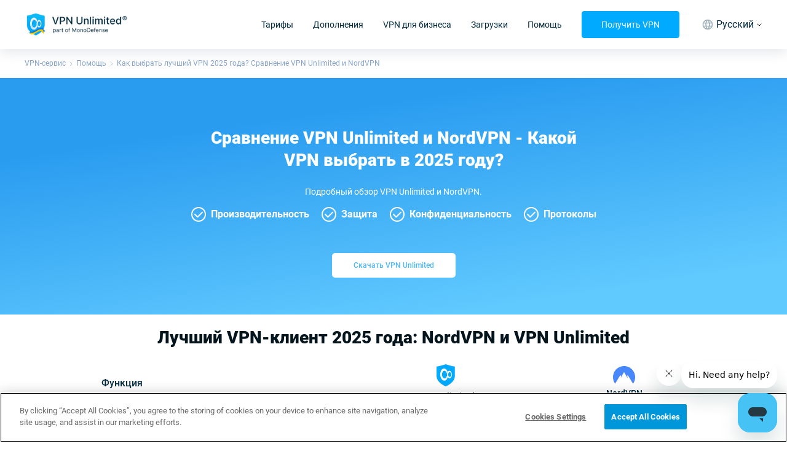

--- FILE ---
content_type: text/html; charset=utf-8
request_url: https://www.vpnunlimited.com/ru/help/vpn-comparison/vpn-unlimited-vs-nordvpn
body_size: 70602
content:
<!doctype html>
<html data-n-head-ssr>

<head ><script>(function(w,i,g){w[g]=w[g]||[];if(typeof w[g].push=='function')w[g].push(i)})
(window,'GTM-P5D68DF','google_tags_first_party');</script><script>(function(w,d,s,l){w[l]=w[l]||[];(function(){w[l].push(arguments);})('set', 'developer_id.dYzg1YT', true);
		w[l].push({'gtm.start':new Date().getTime(),event:'gtm.js'});var f=d.getElementsByTagName(s)[0],
		j=d.createElement(s);j.async=true;j.src='/ehyo/';
		f.parentNode.insertBefore(j,f);
		})(window,document,'script','dataLayer');</script>
  <meta charset="utf-8">
  <meta name="viewport" content="width=device-width,maximum-scale=1,minimum-scale=1,initial-scale=1,user-scalable=no">
  <meta name="apple-itunes-app" content="app-id=694633015">
  <meta name="theme-color" content="rgba(15, 135, 215, 1)">
  <meta name="google-site-verification" content="x2L4aMmZzIQBDH5qlABKvAd43Frdzzech2-vZ-KU7Oc">
  <meta name="facebook-domain-verification" content="l2xo2s5vr6l0ayyp8ziwrf84e637dx">

  <meta name="msapplication-TileColor" content="#ffffff">
  <meta name="msapplication-config" content="/icons/browserconfig.xml">
  <link rel="apple-touch-icon" sizes="180x180" href="/icons/apple-touch-icon.png">
  <link rel="icon" type="image/png" sizes="32x32" href="/icons/favicon-32x32.png">
  <link rel="icon" type="image/png" sizes="16x16" href="/icons/favicon-16x16.png">
  <link href="/icons/safari-pinned-tab.svg" color="#5bbad5">
  <link rel="shortcut icon" href="/favicon.ico">
  <link rel="manifest" href="/icons/manifest.json">

  <link rel="preconnect" href="https://www.googletagmanager.com">

  <link as="font" rel="preload" href="/fonts/roboto-400.woff2" type="font/woff2" crossorigin>
  <link as="font" rel="preload" href="/fonts/roboto-500.woff2" type="font/woff2" crossorigin>
  <link as="font" rel="preload" href="/fonts/roboto-700.woff2" type="font/woff2" crossorigin>
  <link as="font" rel="preload" href="/fonts/roboto-900.woff2" type="font/woff2" crossorigin>

  <meta data-n-head="ssr" data-hid="description" name="description" content="Какой VPN выбрать? | Проверьте наше сравнение VPN Unlimited и NordVPN | Скачайте надежный VPN клиент | Получите защиту в сети с лучшим VPN 2025 года"><meta data-n-head="ssr" data-hid="keywords" name="keywords" content="лучший VPN 2025 года"><meta data-n-head="ssr" name="title" content="nochange"><meta data-n-head="ssr" property="og:url" content="https://www.vpnunlimited.com/ru/help/vpn-comparison/vpn-unlimited-vs-nordvpn"><meta data-n-head="ssr" property="og:image" content="https://www.vpnunlimited.com/img/vpnu_7787.png"><meta data-n-head="ssr" property="og:logo" content="https://www.vpnunlimited.com/img/vpnu_7787.png"><meta data-n-head="ssr" property="og:image:alt" content="Как выбрать лучший VPN 2025 года? Сравнение VPN Unlimited и NordVPN"><meta data-n-head="ssr" property="og:title" content="Как выбрать лучший VPN 2025 года? Сравнение VPN Unlimited и NordVPN"><meta data-n-head="ssr" property="og:description" content="Какой VPN выбрать? | Проверьте наше сравнение VPN Unlimited и NordVPN | Скачайте надежный VPN клиент | Получите защиту в сети с лучшим VPN 2025 года"><meta data-n-head="ssr" property="og:type" content="website"><meta data-n-head="ssr" name="twitter:site" content="@vpnu"><meta data-n-head="ssr" name="twitter:card" content="summary"><meta data-n-head="ssr" name="twitter:image" content="https://www.vpnunlimited.com/img/vpnu_7787.png"><meta data-n-head="ssr" name="twitter:image:alt" content="Как выбрать лучший VPN 2025 года? Сравнение VPN Unlimited и NordVPN"><meta data-n-head="ssr" name="twitter:title" content="Как выбрать лучший VPN 2025 года? Сравнение VPN Unlimited и NordVPN"><meta data-n-head="ssr" name="twitter:description" content="Какой VPN выбрать? | Проверьте наше сравнение VPN Unlimited и NordVPN | Скачайте надежный VPN клиент | Получите защиту в сети с лучшим VPN 2025 года"><title>Как выбрать лучший VPN 2025 года? Сравнение VPN Unlimited и NordVPN</title><link data-n-head="ssr" data-hid="canonical" rel="canonical" href="https://www.vpnunlimited.com/ru/help/vpn-comparison/vpn-unlimited-vs-nordvpn"><link data-n-head="ssr" data-hid="alternate" rel="alternate" href="https://www.vpnunlimited.com/ru/help/vpn-comparison/vpn-unlimited-vs-nordvpn" hreflang="ru"><link data-n-head="ssr" data-hid="alternate" rel="alternate" href="https://www.vpnunlimited.com/es/help/vpn-comparison/vpn-unlimited-vs-nordvpn" hreflang="es"><link data-n-head="ssr" data-hid="alternate" rel="alternate" href="https://www.vpnunlimited.com/ua/help/vpn-comparison/vpn-unlimited-vs-nordvpn" hreflang="uk"><link data-n-head="ssr" data-hid="alternate" rel="alternate" href="https://www.vpnunlimited.com/de/help/vpn-comparison/vpn-unlimited-vs-nordvpn" hreflang="de"><link data-n-head="ssr" data-hid="alternate" rel="alternate" href="https://www.vpnunlimited.com/fr/help/vpn-comparison/vpn-unlimited-vs-nordvpn" hreflang="fr"><link data-n-head="ssr" data-hid="alternate" rel="alternate" href="https://www.vpnunlimited.com/help/vpn-comparison/vpn-unlimited-vs-nordvpn" hreflang="en"><link data-n-head="ssr" data-hid="alternate" rel="alternate" href="https://www.vpnunlimited.com/help/vpn-comparison/vpn-unlimited-vs-nordvpn" hreflang="x-default"><link data-n-head="ssr" rel="preconnect" href="https://www.recaptcha.net"><link data-n-head="ssr" rel="preconnect" href="https://hcaptcha.com"><script data-n-head="ssr" type="text/javascript" src="https://cdn.cookielaw.org/consent/09c8755f-caf9-4c6b-af11-8b7c53a1d84a/otSDKStub.js" data-document-language="true" charset="UTF-8" data-domain-script="09c8755f-caf9-4c6b-af11-8b7c53a1d84a"></script><script data-n-head="ssr" data-hid="gtm-script">window['dataLayer']=[];if(!window._gtm_init){window._gtm_init=1;(function(w,n,d,m,e,p){w[d]=(w[d]==1||n[d]=='yes'||n[d]==1||n[m]==1||(w[e]&&w[e][p]&&w[e][p]()))?1:0})(window,navigator,'doNotTrack','msDoNotTrack','external','msTrackingProtectionEnabled');(function(w,d,s,l,x,y){w[x]={};w._gtm_inject=function(i){if(w.doNotTrack||w[x][i])return;w[x][i]=1;w[l]=w[l]||[];w[l].push({'gtm.start':new Date().getTime(),event:'gtm.js'});var f=d.getElementsByTagName(s)[0],j=d.createElement(s);j.async=true;j.src='https://www.googletagmanager.com/gtm.js?id='+i;f.parentNode.insertBefore(j,f);}})(window,document,'script','dataLayer','_gtm_ids','_gtm_inject')};[""].forEach(function(i){window._gtm_inject(i)})</script><script data-n-head="ssr" type="application/ld+json">{"@context":"http://schema.org","@type":"WebSite","name":"VPN Unlimited®","alternateName":"VPN Unlimited® – Encrypted, Secure & Private online VPN service","url":"https://www.vpnunlimited.com","potentialAction":[{"@type":"SearchAction","target":"https://www.vpnunlimited.com/search?q={search_term_string}","query-input":"required name=search_term_string"}]}</script><script data-n-head="ssr" type="application/ld+json">{"@context":"http://schema.org","@type":"BreadcrumbList","itemListElement":[{"@type":"ListItem","position":1,"name":"VPN-сервис","item":"https://www.vpnunlimited.com/ru/"},{"@type":"ListItem","position":2,"name":"Помощь","item":"https://www.vpnunlimited.com/ru/help"},{"@type":"ListItem","position":3,"name":"Сравнить VPN","item":"https://www.vpnunlimited.com/ru/help/vpn-comparison"},{"@type":"ListItem","position":4,"name":"Как выбрать лучший VPN 2025 года? Сравнение VPN Unlimited и NordVPN","item":"https://www.vpnunlimited.com/ru/help/vpn-comparison/vpn-unlimited-vs-nordvpn"}]}</script><link rel="preload" href="/_nuxt/7e43c8d.js" as="script"><link rel="preload" href="/_nuxt/dbbaf70.js" as="script"><link rel="preload" href="/_nuxt/02f2090.js" as="script"><link rel="preload" href="/_nuxt/71292d4.js" as="script"><link rel="preload" href="/_nuxt/41a2966.js" as="script"><link rel="preload" href="/_nuxt/9dd4f03.js" as="script"><link rel="preload" href="/_nuxt/8ccffa3.js" as="script"><link rel="preload" href="/_nuxt/41a17d6.js" as="script"><link rel="preload" href="/_nuxt/b23352e.js" as="script"><link rel="preload" href="/_nuxt/8b0bf53.js" as="script"><link rel="preload" href="/_nuxt/7a4c184.js" as="script"><link rel="preload" href="/_nuxt/d5c8542.js" as="script"><link rel="preload" href="/_nuxt/2ae9326.js" as="script"><style data-vue-ssr-id="6e46664c:0 f191806c:0 4cf6f910:0 4b1c6884:0 ea956a08:0 44889f24:0 d5201fa0:0 71a655ba:0 9e689e78:0 6163ee22:0 5b074046:0 8b94c1a4:0 0b57e85b:0 272abf54:0 17766174:0 52ce40e4:0 53e9e334:0 7eb74fa4:0 2ecf69d0:0 6a82dd63:0 a6d5de0c:0 7a1c8813:0 53e7f426:0 721990be:0 111bc8d6:0 cf493528:0 783f49a5:0 79b8be60:0 2852bb88:0 12fa22bb:0 2754849a:0 3d2028a6:0 56c416a7:0 5bcbcd2a:0 8223586e:0 16517a00:0 7ca9cfbe:0">.fade-enter-active,.fade-leave-active{transition:opacity .2s ease-in;transition:opacity var(--ui-transition)}.fade-enter,.fade-leave-to{opacity:0}@keyframes fadeIn{0%{opacity:0}to{opacity:1}}abbr,address,article,aside,audio,b,blockquote,body,canvas,caption,cite,code,dd,del,details,dfn,div,dl,dt,em,fieldset,figcaption,figure,footer,form,h1,h2,h3,h4,h5,h6,header,hgroup,html,i,iframe,img,ins,kbd,label,legend,li,mark,menu,nav,object,ol,p,pre,q,samp,section,small,span,strong,sub,summary,sup,table,tbody,td,tfoot,th,thead,time,tr,ul,var,video{background:transparent;border:0;font-size:100%;margin:0;outline:0;padding:0;vertical-align:baseline}*{-webkit-tap-highlight-color:rgba(0,0,0,0);outline:none}p,ul li{font-size:.875rem}p{line-height:1.5}.italic,[style*=italic],em,i{font-style:italic;font-style:oblique 10deg;font-variation-settings:"ital" 1}a{color:#0af;-webkit-text-decoration:none;text-decoration:none}ol,ul{list-style:none}ol{list-style:decimal;padding:.5rem 0 .5rem 1.125rem}ol li{font-size:.875rem;padding-bottom:.25rem}ul{padding-left:1.125rem;padding-right:1.125rem}ul li{padding-bottom:.25rem;position:relative}ul li:before{background:#0af;border-radius:50%;content:"";height:6px;left:-15px;position:absolute;top:7px;width:6px}[dir=rtl] ul li:before{right:-15px}@font-face{font-display:swap;font-family:Roboto;font-weight:400;src:url(/fonts/roboto-400.woff2) format("woff2"),url(/fonts/roboto-400.woff) format("woff")}@font-face{font-display:swap;font-family:Roboto;font-weight:500;src:url(/fonts/roboto-500.woff2) format("woff2"),url(/fonts/roboto-500.woff) format("woff")}@font-face{font-display:swap;font-family:Roboto;font-weight:700;src:url(/fonts/roboto-700.woff2) format("woff2"),url(/fonts/roboto-700.woff) format("woff")}@font-face{font-display:swap;font-family:Roboto;font-weight:900;src:url(/fonts/roboto-900.woff2) format("woff2"),url(/fonts/roboto-900.woff) format("woff")}:root{--ui-transition:0.2s ease-in;--ui-transition-hover:none}@media(hover:hover){:root{--ui-transition-hover:var(--ui-transition)}}body,html{-webkit-text-size-adjust:100%;color:#05151d;font-family:"Roboto",-apple-system,BlinkMacSystemFont,"Segoe UI",Helvetica,Arial,sans-serif;font-size:16px;font-stretch:normal;font-weight:400;line-height:1.3}body{overflow-x:hidden}.title,h1,h2{font-size:1.75rem;font-weight:900}.headline{font-size:1rem;font-weight:700}.subheadline{font-size:1rem;font-weight:500}.description{font-size:1rem;font-weight:400}.description-low,.footnote,.link{font-size:.875rem;font-weight:400}.link{color:#0af;text-decoration-line:underline}.text-align-left{text-align:left}.text-align-center{text-align:center}.text-align-right{text-align:right}.text-align-justify{text-align:justify}.input{background-color:#fff;border:1px solid #b6c7e0;border-radius:6px;box-sizing:border-box;color:#002a40;font-size:.875rem;font-weight:400;line-height:1.2px;outline:none;padding:12px}.input::-moz-placeholder{color:#acacac;font-size:.875rem;font-weight:400;line-height:1.2}.input::placeholder{color:#acacac;font-size:.875rem;font-weight:400;line-height:1.2}.input.fail{border:1px solid #e53f3f}.container{box-sizing:border-box;margin:0 auto;max-width:1200px;padding:0 1rem;width:100%}img[data-small]{max-width:50%}@media screen and (max-width:480px){img[data-small]{max-width:100%}}@media screen and (max-width:767px){.container{max-width:100%}}input[type=search]{-webkit-appearance:none;-moz-appearance:none;appearance:none}.grecaptcha-badge{visibility:hidden}@media(max-width:767px){._desktop-only{display:none!important}}@media(min-width:768px){._mobile-only{display:none!important}}#onetrust-banner-sdk{z-index:99999!important}@media(max-width:960px){#onetrust-consent-sdk .ot-sdk-container{padding:8px!important;width:100%!important}#onetrust-consent-sdk #onetrust-group-container{width:100%!important}#onetrust-consent-sdk #onetrust-button-group-parent{margin:0!important;position:static!important;transform:none!important;width:100%!important}#onetrust-consent-sdk .ot-sdk-row{display:flex}#onetrust-consent-sdk #onetrust-policy{margin:0!important}#onetrust-consent-sdk #onetrust-policy-text{font-size:10px!important;margin:0!important}#onetrust-consent-sdk #onetrust-button-group{-moz-column-gap:6px!important;column-gap:6px!important;display:flex!important;margin:8px 0 0!important}#onetrust-consent-sdk #onetrust-button-group button{flex:1!important;font-size:10px!important;height:28px!important;line-height:1!important;margin:0!important;min-width:100px!important;padding:0!important}#onetrust-consent-sdk #onetrust-close-btn-container{display:none!important}#onetrust-consent-sdk #onetrust-banner-sdk :focus,#onetrust-consent-sdk #onetrust-banner-sdk:focus{outline-width:0!important}}
.nuxt-progress{background-color:#0af;height:4px;left:0;opacity:1;position:fixed;right:0;top:0;transition:width .1s,opacity .4s;width:0;z-index:999999}.nuxt-progress.nuxt-progress-notransition{transition:none}.nuxt-progress-failed{background-color:red}
.fade-enter-active,.fade-leave-active{transition:opacity var(--ui-transition)}.fade-enter,.fade-leave-to{opacity:0}@keyframes fadeIn{0%{opacity:0}to{opacity:1}}.default-layout{--navigation-height:80px;--mini-banner-height:0px;--header-height:calc(var(--navigation-height) + var(--mini-banner-height));display:flex;flex-direction:column;justify-content:space-between;min-height:100vh}@media(min-width:768px){.default-layout{--navigation-height:80px}}@media(max-width:767px){.default-layout{--navigation-height:68px}@supports(height:env(safe-area-inset-bottom)){.default-layout{--safe-area-bottom-height:env(safe-area-inset-bottom)}}}.default-layout__sticky{pointer-events:none;position:sticky;top:0;z-index:99999}.default-layout__sticky.no-scroll{position:static}.default-layout__sticky>*{pointer-events:auto}.default-layout__view{display:flex;flex:1 1 auto;flex-direction:column;margin:0}
.fade-enter-active,.fade-leave-active{transition:opacity var(--ui-transition)}.fade-enter,.fade-leave-to{opacity:0}@keyframes fadeIn{0%{opacity:0}to{opacity:1}}.header{--header-height:80px;background:#fff;box-shadow:0 4px 20px rgba(0,42,64,.12);position:relative;width:100%;z-index:2}.header__logo{display:block;height:44px}.header__logo img{height:100%}@media(max-width:767px){.header__logo-desktop{display:none}}.header__logo-mobile{display:none}@media(max-width:767px){.header__logo-mobile{display:block}}.header__inner,.header__left{align-items:center;display:flex;justify-content:space-between}.header__left{min-height:var(--header-height)}.header__right{align-items:center;display:flex}.header__mobile{display:none}.header__mobile .header-locale-toggle{margin:0 12px}@media(max-width:767px){.header{--header-height:68px}.header__inner{flex-direction:column}.header__mobile{align-items:center;display:flex;gap:16px}.header__mobile .header-locale-toggle{display:none}.header__button{padding:0 14px}.header__left,.header__right{width:100%}.header__right{align-items:normal;flex-direction:column;max-height:0;overflow:hidden;transition:max-height .5s ease-in-out}.header__right._opened{max-height:100vh}.header__right .header-navigation__button{display:none}}.header-burger{cursor:pointer;height:16px;position:relative;width:24px}.header-burger span{background-color:#000;height:2px;left:0;position:absolute;transition:all .3s ease;width:100%}.header-burger span:first-child{top:0}.header-burger span:nth-child(2){top:7px}.header-burger span:last-child{top:14px}.header-burger._active span:nth-child(2){opacity:0}.header-burger._active span:first-child,.header-burger._active span:last-child{top:6px}.header-burger._active span:first-child{transform:rotate(45deg)}.header-burger._active span:last-child{transform:rotate(-45deg)}
.fade-enter-active,.fade-leave-active{transition:opacity var(--ui-transition)}.fade-enter,.fade-leave-to{opacity:0}@keyframes fadeIn{0%{opacity:0}to{opacity:1}}.ui-button{align-items:center;background-color:transparent;border:1px solid transparent;border-radius:4px;box-shadow:none;cursor:pointer;display:inline-flex;font-family:inherit;font-size:14px;height:44px;justify-content:center;line-height:20px;max-width:100%;min-width:100px;padding:0 31px;transition:color var(--ui-transition-hover),box-shadow var(--ui-transition-hover),border-color var(--ui-transition-hover),background-color var(--ui-transition-hover);-webkit-user-select:none;-moz-user-select:none;user-select:none;vertical-align:baseline}.ui-button__content{order:2;overflow:hidden;text-overflow:ellipsis;white-space:nowrap}.ui-button__content+.ui-button__prepend{margin-left:-5px;margin-right:8px}.ui-button__content+.ui-button__append,.ui-button__prepend+.ui-button__append{margin-left:8px;margin-right:-5px}.ui-button_disabled{pointer-events:none}.ui-button_theme_transparent{background-color:transparent;color:#002a40}@media(hover:hover){.ui-button_theme_transparent:hover{background-color:#f2f4f5}}.ui-button_theme_transparent:active{background-color:#f2f4f5}.ui-button_theme_transparent.ui-button_disabled{color:#a3b2ba}.ui-button_theme_primary{background-color:#0af;border:1px solid #0af;color:#fff}@media(hover:hover){.ui-button_theme_primary:hover{box-shadow:0 16px 11px -12px rgba(0,153,255,.36)}}.ui-button_theme_primary:active{background-color:#0099e6}.ui-button_theme_primary.ui-button_disabled{background-color:#62c8fb;border-color:#62c8fb}.ui-button_theme_primary-outlined{background-color:transparent;border:1px solid #0af;color:#0af}@media(hover:hover){.ui-button_theme_primary-outlined:hover{background-color:#0af;border-color:#0af;color:#fff}}.ui-button_theme_primary-outlined:active{background-color:#0af;border-color:#0af;color:#fff}.ui-button_theme_secondary{background-color:#fff;border:1px solid #fff;color:#0af}.ui-button_theme_secondary.ui-button_disabled{background-color:#f2f4f5;border-color:#f2f4f5;color:#62c8fb}.ui-button_theme_secondary-outlined{background-color:transparent;border:1px solid #fff;color:#fff}@media(hover:hover){.ui-button_theme_secondary-outlined:hover{background-color:#fff;border-color:#fff;color:#0af}}.ui-button_theme_secondary-outlined:active{background-color:#fff;border-color:#fff;color:#0af}.ui-button__prepend{order:1}.ui-button__append{order:3}.ui-button__append,.ui-button__prepend{flex-shrink:0;margin-left:-12px;margin-right:-12px}
.fade-enter-active,.fade-leave-active{transition:opacity var(--ui-transition)}.fade-enter,.fade-leave-to{opacity:0}@keyframes fadeIn{0%{opacity:0}to{opacity:1}}.ui-container{--ui-container-padding:16px;margin-left:auto;margin-right:auto;width:calc(100% - 32px);width:calc(100% - var(--ui-container-padding)*2)}@media(min-width:600px){.ui-container{--ui-container-padding:20px}}@media(min-width:768px){.ui-container{--ui-container-padding:40px}}@media(min-width:1024px){.ui-container{--ui-container-padding:40px}}@media(min-width:1324px){.ui-container{--ui-container-padding:60px;max-width:1204px;max-width:calc(1324px - var(--ui-container-padding)*2)}}
.fade-enter-active,.fade-leave-active{transition:opacity var(--ui-transition)}.fade-enter,.fade-leave-to{opacity:0}@keyframes fadeIn{0%{opacity:0}to{opacity:1}}.header-navigation *{box-sizing:border-box}.header-navigation__inner{align-items:center;display:flex}.header-navigation__button{margin:0 32px}.header-navigation__list{align-items:center;display:flex;margin:0 -16px}.header-navigation-item{align-items:center;display:flex;height:var(--header-height);margin:0 16px;position:relative}.header-navigation-item__link{color:#002a40}.header-navigation-item__link a{color:inherit;font-size:16px;line-height:24px;position:relative;transition:color var(--ui-transition)}.header-navigation-item__link a:before{bottom:-8px;content:"";left:-8px;position:absolute;right:-8px;top:-8px}.header-navigation-item__link a.router-link-exact-active{color:#0af}@media(min-width:768px)and (hover:hover){.header-navigation-item__link:hover{color:#0af}}.header-navigation-item__link._opened{color:#0af}.header-navigation-item__link._opened .ui-icon{transform:rotate(180deg)}.header-navigation-item__link .ui-icon{display:none;transform:rotate(0);transition:color var(--ui-transition),transform var(--ui-transition)}.header-navigation-item-locale,.header-navigation-item.disabled{display:none}.header-navigation-item-dropdown{grid-gap:24px;background-color:#fff;border-radius:0 0 4px 4px;border-top:2px solid #0af;box-shadow:0 4px 20px rgba(0,42,64,.12);display:grid;gap:24px;grid-template-columns:repeat(auto-fit,minmax(156px,1fr));left:50%;max-width:548px;padding:24px 16px;position:absolute;top:100%;transform:translateX(-50%)}.header-navigation-item-dropdown:before{border-bottom:5px solid #0af;border-left:5px solid transparent;border-right:5px solid transparent;bottom:calc(100% + 2px);content:"";height:0;left:50%;position:absolute;transform:translateX(-50%);width:0}.header-navigation-item-dropdown__title{color:#002a40;display:block;font-size:16px;font-weight:700;line-height:24px;margin-bottom:8px}.header-navigation-item-dropdown__node{align-items:center;color:#002a40;display:flex;font-size:14px;line-height:20px;margin:0 -2px;position:relative;transition:color var(--ui-transition)}.header-navigation-item-dropdown__node:before{bottom:-4px;content:"";left:-4px;position:absolute;right:-4px;top:-4px}.header-navigation-item-dropdown__node svg{filter:grayscale(90%);height:20px;opacity:.8;transition:opacity var(--ui-transition),filter var(--ui-transition);width:20px}.header-navigation-item-dropdown__node>*{margin:0 2px}@media(min-width:768px)and (hover:hover){.header-navigation-item-dropdown__node:hover{color:#0af}.header-navigation-item-dropdown__node:hover svg{filter:none;opacity:1}}.header-navigation-item-dropdown__node+.header-navigation-item-dropdown__node{margin-top:12px}.header-navigation-item-dropdown__item{align-items:flex-start;display:flex;flex-direction:column}@media(max-width:1323px){.header-navigation-item__link a{font-size:14px;line-height:20px}}@media(max-width:1023px){.header-navigation__list{margin:0 -4px}.header-navigation__button{font-size:12px;height:40px;line-height:16px;margin:0 8px;padding:0 4px}.header-navigation-item{margin:0 4px}.header-navigation-item__link a{font-size:12px;line-height:16px;position:relative}.header-navigation-item__link a:before{bottom:-2px;content:"";left:-2px;position:absolute;right:-2px;top:-2px}}@media(max-width:767px){.header-navigation{flex:1;margin:0 calc(var(--ui-container-padding)*-1)}.header-navigation__inner{align-items:flex-start;flex-direction:column;max-height:calc(100vh - var(--header-height));overflow-x:hidden;overflow-y:auto;padding:24px 0;position:relative}.header-navigation__inner:before{background-color:#f2f4f5;content:"";display:block;height:1px;left:0;margin:0 calc(var(--ui-container-padding)*-1);position:absolute;right:0;top:0}.header-navigation__list{align-items:flex-start;flex-direction:column;margin:0;width:100%}.header-navigation__button{margin:16px auto 0;min-height:44px;width:calc(100% - var(--ui-container-padding)*2)}.header-navigation-item{flex-direction:column;font-size:14px;height:auto;line-height:20px;margin:0;width:100%}.header-navigation-item__link{align-items:center;display:flex;justify-content:space-between;padding:8px calc(var(--ui-container-padding) + 8px);width:100%}.header-navigation-item__link a{font-size:14px;line-height:20px}.header-navigation-item__link .ui-icon{display:inline-flex;height:12px;position:relative;width:12px}.header-navigation-item__link .ui-icon:before{bottom:-8px;content:"";left:-8px;position:absolute;right:-8px;top:-8px}.header-navigation-item-dropdown{background-color:rgba(5,21,29,.03);border-radius:0;border-top:none;box-shadow:none;display:block;gap:0;max-width:100%;padding:8px 0;position:static;transform:none;width:100%}.header-navigation-item-dropdown:before{display:none}.header-navigation-item-dropdown__node+.header-navigation-item-dropdown__node{margin-top:0}.header-navigation-item-dropdown__node{padding:8px}.header-navigation-item-dropdown__title{font-size:14px;line-height:20px;margin:0;padding:8px}.header-navigation-item-dropdown__item{padding:0 calc(var(--ui-container-padding) + 12px)}.header-navigation-item-locale{border-top:1px solid #f2f4f5;display:block;margin-top:8px}.header-navigation-item-locale__wrap{align-items:center;display:flex;gap:8px}.header-navigation-item-locale__wrap svg{color:#0af;height:24px;width:24px}.header-navigation-item-locale__wrap span{color:#0d293e}.header-navigation-item-locale-dropdown{background-color:transparent;margin-top:12px;padding:0 56px}.header-navigation-item-locale__link{padding:12px 28px 8px}.header-navigation-item-locale-dropdown__item{padding:0}.header-navigation-item-locale-dropdown__item+.header-navigation-item-locale-dropdown__item{margin-top:12px}.header-navigation-item-locale-dropdown__item>*{color:#0d293e}}
.fade-enter-active,.fade-leave-active{transition:opacity var(--ui-transition)}.fade-enter,.fade-leave-to{opacity:0}@keyframes fadeIn{0%{opacity:0}to{opacity:1}}.ui-icon{--ui-icon-primary-color:currentColor;--ui-icon-secondary-color:currentColor;background-position:50%;background-repeat:no-repeat;background-size:contain;display:inline-flex;vertical-align:middle}.ui-icon svg{display:none;height:inherit;pointer-events:none;width:inherit}@supports(display:var(--variable )){.ui-icon{background-image:none!important}.ui-icon svg{display:block}}.ui-icon_size_xs{height:16px;width:16px}.ui-icon_size_s{height:24px;width:24px}.ui-icon_size_m{height:32px;width:32px}.ui-icon_size_xl{height:48px;width:48px}.ui-icon_size_xxl{height:64px;width:64px}
.fade-enter-active,.fade-leave-active{transition:opacity var(--ui-transition)}.fade-enter,.fade-leave-to{opacity:0}@keyframes fadeIn{0%{opacity:0}to{opacity:1}}.header-locale-toggle{position:relative;z-index:2}.header-locale-toggle__toggle{align-items:center;color:#002a40;display:flex;font-size:16px;height:var(--header-height);justify-content:center;line-height:24px;transition:color var(--ui-transition-hover)}.header-locale-toggle__toggle span{margin-right:4px}@media(max-width:767px){.header-locale-toggle__toggle{display:none}}.header-locale-toggle__icon{color:#a3b2ba;display:block;height:24px;margin:0 4px;width:24px}.header-locale-toggle__arrow{display:block;height:5px;width:10px}.header-locale-toggle__dropdown{background-color:#fff;box-shadow:0 4px 20px rgba(0,42,64,.12);left:50%;padding:0 2px;position:absolute;top:100%;transform:translateX(-50%)}@media(max-width:1024px)and (orientation:landscape){.header-locale-toggle__dropdown{height:300px;overflow:auto}}@media(max-width:320px),screen and (max-height:350px)and (orientation:landscape){.header-locale-toggle__dropdown{height:250px}}.header-locale-toggle__dropdown a{color:#002a40;display:block;font-size:16px;line-height:24px;padding:8px;transition:color var(--ui-transition-hover)}.header-locale-toggle__dropdown a:hover{color:#0af}@media screen and (max-width:1323px){.header-locale-toggle{font-size:14px;line-height:20px}.header-locale-toggle__icon{height:20px;width:20px}}@media screen and (max-width:1023px){.header-locale-toggle{font-size:12px;line-height:16px}}
.fade-enter-active,.fade-leave-active{transition:opacity var(--ui-transition)}.fade-enter,.fade-leave-to{opacity:0}@keyframes fadeIn{0%{opacity:0}to{opacity:1}}.default-layout_mini-banner{--mini-banner-height:64px!important}.rewards-mini-banner{--site-fixed-header-banner-height:64px;background:#0d0d12;color:#fff;display:block;font-weight:500;text-align:center}.rewards-mini-banner>div{font-size:16px;line-height:150%;max-width:600px}@media(min-width:1100px){.rewards-mini-banner{background-image:url(/_nuxt/img/rewards.6b0ca0b.png);background-position:0;background-repeat:no-repeat;background-size:300px}}.rewards-mini-banner__inner{align-items:center;display:flex;justify-content:center;min-height:var(--site-fixed-header-banner-height)}.rewards-mini-banner__inner span{color:#2986fa}@media(max-width:767px){.rewards-mini-banner{--site-fixed-header-banner-height:66px}.rewards-mini-banner>div{max-width:100%}.rewards-mini-banner i{display:block}}
.fade-enter-active[data-v-80d93b54],.fade-leave-active[data-v-80d93b54]{transition:opacity var(--ui-transition)}.fade-enter[data-v-80d93b54],.fade-leave-to[data-v-80d93b54]{opacity:0}@keyframes fadeIn-80d93b54{0%{opacity:0}to{opacity:1}}.breadcrumbs[data-v-80d93b54]{padding:1rem 0}.breadcrumbs__list[data-v-80d93b54]{align-items:center;display:flex;flex-wrap:wrap}.breadcrumbs__item[data-v-80d93b54]{align-items:center;display:flex;justify-content:center}.breadcrumbs a[data-v-80d93b54]{color:#86a3cd;font-size:.75rem}.breadcrumbs a.nuxt-link-exact-active[data-v-80d93b54]:hover{cursor:default;-webkit-text-decoration:none;text-decoration:none}.breadcrumbs a[data-v-80d93b54]:hover{-webkit-text-decoration:underline;text-decoration:underline}.breadcrumbs svg[data-v-80d93b54]{padding:0 6px}.default-layout[dir=rtl] .breadcrumbs svg[data-v-80d93b54]{transform:rotate(180deg)}
.fade-enter-active[data-v-1c9ea34b],.fade-leave-active[data-v-1c9ea34b]{transition:opacity var(--ui-transition)}.fade-enter[data-v-1c9ea34b],.fade-leave-to[data-v-1c9ea34b]{opacity:0}@keyframes fadeIn-1c9ea34b{0%{opacity:0}to{opacity:1}}.c-head[data-v-1c9ea34b]{background:linear-gradient(171.51deg,#2a9cf0 23.04%,#60c9fe 85.65%)}@media screen and (max-width:540px){.c-head[data-v-1c9ea34b]{margin-top:-80px}}.c-head__container[data-v-1c9ea34b]{margin:0 auto;max-width:630px;padding:80px 1rem 60px;text-align:center}@media screen and (max-width:400px){.c-head__container[data-v-1c9ea34b]{padding-bottom:60px}}.c-head__benefits-container[data-v-1c9ea34b]{display:flex;flex-direction:row;justify-content:space-around;padding-bottom:35px}@media screen and (max-width:480px){.c-head__benefits-container[data-v-1c9ea34b]{flex-wrap:wrap;padding-bottom:20px}}.c-head__benefits-wrapper[data-v-1c9ea34b]{align-items:center;display:flex;flex-direction:row;padding:1rem 10px 0}@media screen and (max-width:480px){.c-head__benefits-wrapper[data-v-1c9ea34b]{flex:0 0 30%}}@media screen and (max-width:400px){.c-head__benefits-wrapper[data-v-1c9ea34b]{flex:1 1 30%}}.c-head__benefits-icon[data-v-1c9ea34b]{max-height:24px}.c-head__benefits-image[data-v-1c9ea34b]{padding-right:8px;width:24px}.c-head__benefits-text[data-v-1c9ea34b]{color:#fff;font-weight:700}.title[data-v-1c9ea34b]{color:#fff;padding-bottom:24px}.subtitle[data-v-1c9ea34b]{color:#fff;font-size:14px;font-weight:400}@media screen and (max-width:480px){.subtitle[data-v-1c9ea34b]{padding-bottom:10px}}.container__buttons[data-v-1c9ea34b]{display:flex;flex-wrap:wrap;justify-content:center;padding-top:1rem}.container__buttons .buttons[data-v-1c9ea34b]{margin:0 .625rem}.container__buttons .buttons[data-v-1c9ea34b] a{display:flex;flex-direction:column;height:40px}
.fade-enter-active[data-v-46968e0c],.fade-leave-active[data-v-46968e0c]{transition:opacity var(--ui-transition)}.fade-enter[data-v-46968e0c],.fade-leave-to[data-v-46968e0c]{opacity:0}@keyframes fadeIn-46968e0c{0%{opacity:0}to{opacity:1}}.version-subtitle[data-v-46968e0c]{font-size:10px;font-weight:400;margin-top:4px;text-align:center}.btn[data-v-46968e0c]{cursor:pointer;font-size:12px;font-weight:500;line-height:1.2;min-width:150px;position:relative;text-align:center;-webkit-text-decoration:none;text-decoration:none;transition:all .3s ease-out;width:-moz-fit-content;width:fit-content;z-index:3}.btn .btn-content[data-v-46968e0c]{align-items:center;border-radius:5px;display:flex;justify-content:center;padding:13px 35px;position:relative;z-index:5}.btn .btn-content.iconBtn[data-v-46968e0c]{padding:10px 15px}.btn-primary .btn-content[data-v-46968e0c]{background-color:#0af;color:#fff}.btn-primary[data-v-46968e0c]:before{bottom:0;content:"";height:24px;left:50%;position:absolute;transform:translateX(-50%);transition:all .3s ease-out;width:calc(100% - 18px);z-index:2}.btn-primary:hover.btn-primary[data-v-46968e0c]:before{box-shadow:0 6px 10px rgba(29,130,224,.442)}.btn-primary.disabled[data-v-46968e0c]{opacity:.6}.btn-secondary .btn-content[data-v-46968e0c]{background-color:#fff;color:#4ab7f9}.btn-secondary[data-v-46968e0c]:before{bottom:0;content:"";height:24px;left:50%;position:absolute;transform:translateX(-50%);transition:all .3s ease-out;width:calc(100% - 18px);z-index:-1}.btn-secondary:hover.btn-secondary[data-v-46968e0c]:before{box-shadow:0 6px 10px rgba(29,130,224,.442)}.btn-secondary.disabled[data-v-46968e0c]{opacity:.6}.btn-primary-outlined .btn-content[data-v-46968e0c]{border:1px solid #fff;border-radius:5px;color:#fff;padding:12px 35px;transition:all .3s ease-out}.btn-primary-outlined:hover .btn-content[data-v-46968e0c]{background-color:#fff;color:#4ab7f9}.btn-secondary-outlined[data-v-46968e0c]{background-color:inherit;border:1px solid #0af;border-radius:5px;box-sizing:border-box;color:#0af}.btn-secondary-outlined[data-v-46968e0c]:hover{background-color:#0af;color:#fff}.btn-icon[data-v-46968e0c]{height:40px;width:142px}.btn-icon.telegram[data-v-46968e0c]{height:40px;width:100%}.btn-icon-wrap[data-v-46968e0c]{margin-right:5px}.btn-icon-wrap[data-v-46968e0c],.btn-icon-wrap .btn-icon[data-v-46968e0c]{height:20px;width:20px}
.fade-enter-active[data-v-b21673da],.fade-leave-active[data-v-b21673da]{transition:opacity var(--ui-transition)}.fade-enter[data-v-b21673da],.fade-leave-to[data-v-b21673da]{opacity:0}@keyframes fadeIn-b21673da{0%{opacity:0}to{opacity:1}}.c-head+.tb-compare-choice[data-v-b21673da]{margin-top:20px}.tb-compare-choice[data-v-b21673da]{position:static}.tb-compare-choice__container[data-v-b21673da]{margin:0 auto;max-width:1180px;padding:0 1rem}.tb-compare-choice__title[data-v-b21673da]{font-size:16px;font-weight:700;padding-bottom:10px;text-align:center}@media screen and (max-width:640px){.tb-compare-choice__title[data-v-b21673da] .title{font-size:1.25rem}}.tb-compare-choice__subtext[data-v-b21673da]{background-image:url(/img-partials/landings/vpnu-compare/reverse-figure.png);background-position:left 26% bottom 40%;background-repeat:no-repeat;background-size:90px;margin:0;padding:55px 0;text-align:center}.tb-compare-choice__subtext a[data-v-b21673da]{color:#0af;-webkit-text-decoration:none;text-decoration:none}@media screen and (max-width:480px){.tb-compare-choice__subtext[data-v-b21673da]{background-position:left 30% top -50px}}.tb-compare-choice__btn[data-v-b21673da]{padding-bottom:3rem;text-align:center}.tb-compare-choice__btn .simpe-btn[data-v-b21673da]{background-color:#0af;border-radius:3px;color:#fff;cursor:pointer;font-size:12px;font-weight:500;padding:13px 46px}[data-v-b21673da] .tb-compare-choice__table{background-color:#fff;border-radius:10px;overflow-x:auto}[data-v-b21673da] .tb-compare-choice__table table{border-spacing:0;margin:0 auto;max-width:1040px;padding-bottom:35px;table-layout:fixed;width:100%}@media screen and (max-width:480px){[data-v-b21673da] .tb-compare-choice__table table{padding-bottom:30px}}[data-v-b21673da] .tb-compare-choice__table tr td:nth-of-type(2){text-align:center;vertical-align:middle}[data-v-b21673da] .tb-compare-choice__table tr td:nth-of-type(10),[data-v-b21673da] .tb-compare-choice__table tr td:nth-of-type(11),[data-v-b21673da] .tb-compare-choice__table tr td:nth-of-type(2),[data-v-b21673da] .tb-compare-choice__table tr td:nth-of-type(3),[data-v-b21673da] .tb-compare-choice__table tr td:nth-of-type(4),[data-v-b21673da] .tb-compare-choice__table tr td:nth-of-type(5),[data-v-b21673da] .tb-compare-choice__table tr td:nth-of-type(6),[data-v-b21673da] .tb-compare-choice__table tr td:nth-of-type(7),[data-v-b21673da] .tb-compare-choice__table tr td:nth-of-type(8),[data-v-b21673da] .tb-compare-choice__table tr td:nth-of-type(9){padding:15px 0;text-align:center;vertical-align:middle;width:290px}@media screen and (max-width:991px){[data-v-b21673da] .tb-compare-choice__table tr td:nth-of-type(10),[data-v-b21673da] .tb-compare-choice__table tr td:nth-of-type(11),[data-v-b21673da] .tb-compare-choice__table tr td:nth-of-type(2),[data-v-b21673da] .tb-compare-choice__table tr td:nth-of-type(3),[data-v-b21673da] .tb-compare-choice__table tr td:nth-of-type(4),[data-v-b21673da] .tb-compare-choice__table tr td:nth-of-type(5),[data-v-b21673da] .tb-compare-choice__table tr td:nth-of-type(6),[data-v-b21673da] .tb-compare-choice__table tr td:nth-of-type(7),[data-v-b21673da] .tb-compare-choice__table tr td:nth-of-type(8),[data-v-b21673da] .tb-compare-choice__table tr td:nth-of-type(9){width:200px}}@media screen and (max-width:660px){[data-v-b21673da] .tb-compare-choice__table tr td:nth-of-type(10),[data-v-b21673da] .tb-compare-choice__table tr td:nth-of-type(11),[data-v-b21673da] .tb-compare-choice__table tr td:nth-of-type(2),[data-v-b21673da] .tb-compare-choice__table tr td:nth-of-type(3),[data-v-b21673da] .tb-compare-choice__table tr td:nth-of-type(4),[data-v-b21673da] .tb-compare-choice__table tr td:nth-of-type(5),[data-v-b21673da] .tb-compare-choice__table tr td:nth-of-type(6),[data-v-b21673da] .tb-compare-choice__table tr td:nth-of-type(7),[data-v-b21673da] .tb-compare-choice__table tr td:nth-of-type(8),[data-v-b21673da] .tb-compare-choice__table tr td:nth-of-type(9){width:150px}}@media screen and (max-width:480px){[data-v-b21673da] .tb-compare-choice__table tr td:nth-of-type(10),[data-v-b21673da] .tb-compare-choice__table tr td:nth-of-type(11),[data-v-b21673da] .tb-compare-choice__table tr td:nth-of-type(2),[data-v-b21673da] .tb-compare-choice__table tr td:nth-of-type(3),[data-v-b21673da] .tb-compare-choice__table tr td:nth-of-type(4),[data-v-b21673da] .tb-compare-choice__table tr td:nth-of-type(5),[data-v-b21673da] .tb-compare-choice__table tr td:nth-of-type(6),[data-v-b21673da] .tb-compare-choice__table tr td:nth-of-type(7),[data-v-b21673da] .tb-compare-choice__table tr td:nth-of-type(8),[data-v-b21673da] .tb-compare-choice__table tr td:nth-of-type(9){width:-moz-fit-content;width:fit-content}}[data-v-b21673da] .tb-compare-choice__table thead tr:first-of-type td:first-of-type{padding:35px 0 35px 45px;vertical-align:middle}@media screen and (max-width:480px){[data-v-b21673da] .tb-compare-choice__table thead tr:first-of-type td:first-of-type{padding:20px 0 20px 16px}}[data-v-b21673da] .tb-compare-choice__table thead tr td:first-of-type{color:#002a40;font-weight:500}[data-v-b21673da] .tb-compare-choice__table thead tr td:nth-of-type(10) p,[data-v-b21673da] .tb-compare-choice__table thead tr td:nth-of-type(11) p,[data-v-b21673da] .tb-compare-choice__table thead tr td:nth-of-type(2) p,[data-v-b21673da] .tb-compare-choice__table thead tr td:nth-of-type(3) p,[data-v-b21673da] .tb-compare-choice__table thead tr td:nth-of-type(4) p,[data-v-b21673da] .tb-compare-choice__table thead tr td:nth-of-type(5) p,[data-v-b21673da] .tb-compare-choice__table thead tr td:nth-of-type(6) p,[data-v-b21673da] .tb-compare-choice__table thead tr td:nth-of-type(7) p,[data-v-b21673da] .tb-compare-choice__table thead tr td:nth-of-type(8) p,[data-v-b21673da] .tb-compare-choice__table thead tr td:nth-of-type(9) p{color:#002a40;font-weight:500}@media screen and (max-width:480px){[data-v-b21673da] .tb-compare-choice__table thead tr td:nth-of-type(10) p,[data-v-b21673da] .tb-compare-choice__table thead tr td:nth-of-type(11) p,[data-v-b21673da] .tb-compare-choice__table thead tr td:nth-of-type(2) p,[data-v-b21673da] .tb-compare-choice__table thead tr td:nth-of-type(3) p,[data-v-b21673da] .tb-compare-choice__table thead tr td:nth-of-type(4) p,[data-v-b21673da] .tb-compare-choice__table thead tr td:nth-of-type(5) p,[data-v-b21673da] .tb-compare-choice__table thead tr td:nth-of-type(6) p,[data-v-b21673da] .tb-compare-choice__table thead tr td:nth-of-type(7) p,[data-v-b21673da] .tb-compare-choice__table thead tr td:nth-of-type(8) p,[data-v-b21673da] .tb-compare-choice__table thead tr td:nth-of-type(9) p{display:none}}[data-v-b21673da] .tb-compare-choice__table thead tr td:first-of-type,[data-v-b21673da] .tb-compare-choice__table thead tr td:nth-of-type(10),[data-v-b21673da] .tb-compare-choice__table thead tr td:nth-of-type(11),[data-v-b21673da] .tb-compare-choice__table thead tr td:nth-of-type(2),[data-v-b21673da] .tb-compare-choice__table thead tr td:nth-of-type(3),[data-v-b21673da] .tb-compare-choice__table thead tr td:nth-of-type(4),[data-v-b21673da] .tb-compare-choice__table thead tr td:nth-of-type(5),[data-v-b21673da] .tb-compare-choice__table thead tr td:nth-of-type(6),[data-v-b21673da] .tb-compare-choice__table thead tr td:nth-of-type(7),[data-v-b21673da] .tb-compare-choice__table thead tr td:nth-of-type(8),[data-v-b21673da] .tb-compare-choice__table thead tr td:nth-of-type(9){border-bottom:1px solid #f2f3f1;border-left:none;border-right:none;vertical-align:middle}[data-v-b21673da] .tb-compare-choice__table tbody tr{height:56px}[data-v-b21673da] .tb-compare-choice__table tbody tr td:first-of-type{border-bottom:1px solid #f2f3f1;color:#80949f;padding:0 12px 0 0;vertical-align:middle;width:415px}@media screen and (max-width:660px){[data-v-b21673da] .tb-compare-choice__table tbody tr td:first-of-type{padding-left:25px}}@media screen and (max-width:480px){[data-v-b21673da] .tb-compare-choice__table tbody tr td:first-of-type{font-size:12px;padding-left:12px}}[data-v-b21673da] .tb-compare-choice__table tbody tr:first-of-type{height:55px}[data-v-b21673da] .tb-compare-choice__table tbody tr td:nth-of-type(10),[data-v-b21673da] .tb-compare-choice__table tbody tr td:nth-of-type(11),[data-v-b21673da] .tb-compare-choice__table tbody tr td:nth-of-type(2),[data-v-b21673da] .tb-compare-choice__table tbody tr td:nth-of-type(3),[data-v-b21673da] .tb-compare-choice__table tbody tr td:nth-of-type(4),[data-v-b21673da] .tb-compare-choice__table tbody tr td:nth-of-type(5),[data-v-b21673da] .tb-compare-choice__table tbody tr td:nth-of-type(6),[data-v-b21673da] .tb-compare-choice__table tbody tr td:nth-of-type(7),[data-v-b21673da] .tb-compare-choice__table tbody tr td:nth-of-type(8),[data-v-b21673da] .tb-compare-choice__table tbody tr td:nth-of-type(9){border-bottom:1px solid #f2f3f1;border-left:1px solid #f1f1f3}@media screen and (max-width:480px){[data-v-b21673da] .tb-compare-choice__table tbody tr td:nth-of-type(10),[data-v-b21673da] .tb-compare-choice__table tbody tr td:nth-of-type(11),[data-v-b21673da] .tb-compare-choice__table tbody tr td:nth-of-type(2),[data-v-b21673da] .tb-compare-choice__table tbody tr td:nth-of-type(3),[data-v-b21673da] .tb-compare-choice__table tbody tr td:nth-of-type(4),[data-v-b21673da] .tb-compare-choice__table tbody tr td:nth-of-type(5),[data-v-b21673da] .tb-compare-choice__table tbody tr td:nth-of-type(6),[data-v-b21673da] .tb-compare-choice__table tbody tr td:nth-of-type(7),[data-v-b21673da] .tb-compare-choice__table tbody tr td:nth-of-type(8),[data-v-b21673da] .tb-compare-choice__table tbody tr td:nth-of-type(9){font-size:12px}}[data-v-b21673da] .tb-compare-choice__table tbody tr td:nth-of-type(2){color:rgba(0,42,64,.6);line-height:26px}[data-v-b21673da] .tb-compare-choice__table tbody tr td:nth-of-type(2) a{color:#0af;-webkit-text-decoration:none;text-decoration:none}[data-v-b21673da] .tb-compare-choice__table tbody tr:last-of-type td{border-bottom:1px solid #f1f1f3}[data-v-b21673da] .tb-compare-choice__table td img{max-height:36px}[data-v-b21673da] .tb-compare-choice__table td div{align-items:center;color:#4a809c;display:flex;font-size:16px;font-weight:500}@media screen and (max-width:660px){[data-v-b21673da] .tb-compare-choice__table td div{justify-content:center}}[data-v-b21673da] .tb-compare-choice__table .table-minus,[data-v-b21673da] .tb-compare-choice__table .table-no,[data-v-b21673da] .tb-compare-choice__table .table-yes{background-position:50%;background-repeat:no-repeat;background-size:22px 22px;height:24px;margin:auto;width:24px}[data-v-b21673da] .tb-compare-choice__table .table-yes{background-image:url(/img-partials/landings/vpnu-compare/yes.png)}[data-v-b21673da] .tb-compare-choice__table .table-no{background-image:url(/img-partials/landings/vpnu-compare/no.png)}[data-v-b21673da] .tb-compare-choice__table .table-minus{background-image:url(/img-partials/landings/vpnu-compare/minus.png)}@media screen and (max-width:480px){[data-v-b21673da] .tb-compare-choice__table tr:last-of-type td:nth-of-type(2){font-size:16px}}[data-v-b21673da] .tb-compare-choice__table tr:last-of-type td:nth-of-type(2),[data-v-b21673da] .tb-compare-choice__table tr:last-of-type td:nth-of-type(3),[data-v-b21673da] .tb-compare-choice__table tr:last-of-type td:nth-of-type(4){border-bottom:1px solid #f1f1f3}@media screen and (max-width:480px){[data-v-b21673da] .orange{display:none}}[data-v-b21673da] .mobile-only.orange{color:#ffac01;display:none;font-size:15px}@media screen and (max-width:480px){[data-v-b21673da] .mobile-only.orange{display:block}[data-v-b21673da] .mobile-only.orange~span{display:none}}[data-v-b21673da] .star{display:inline-block;height:16px;width:16px}@media screen and (max-width:480px){[data-v-b21673da] .star{vertical-align:text-top}}[data-v-b21673da] .empty-star{background-image:url("data:image/svg+xml;charset=utf-8,%3Csvg viewBox='0 0 16 16' fill='none' xmlns='http://www.w3.org/2000/svg'%3E%3Cpath d='M8 0 5.76 5.307 0 5.869l4.319 3.777-1.278 5.627L8 12.299l4.96 2.974-1.279-5.627L16 5.869l-5.76-.484L8 0z' fill='%23002A40' fill-opacity='.18'/%3E%3C/svg%3E")}[data-v-b21673da] .half-star{background-image:url("data:image/svg+xml;charset=utf-8,%3Csvg viewBox='0 0 16 16' fill='none' xmlns='http://www.w3.org/2000/svg'%3E%3Cpath d='M8 0 5.76 5.307 0 5.869l4.319 3.777-1.278 5.627L8 12.299l4.96 2.974-1.279-5.627L16 5.869l-5.76-.484L8 0z' fill='%23FFAC01'/%3E%3Cpath d='M12.96 15.273 8 12.299V0l2.24 5.385 5.76.484-4.319 3.777 1.278 5.627z' fill='%23D1D9DD'/%3E%3C/svg%3E")}[data-v-b21673da] .full-star{background-image:url("data:image/svg+xml;charset=utf-8,%3Csvg viewBox='0 0 16 16' fill='none' xmlns='http://www.w3.org/2000/svg'%3E%3Cpath d='M8 0 5.76 5.307 0 5.869l4.319 3.777-1.278 5.627L8 12.299l4.96 2.974-1.279-5.627L16 5.869l-5.76-.484L8 0z' fill='%23FFAC01'/%3E%3C/svg%3E")}.container__buttons[data-v-b21673da]{display:flex;flex-wrap:wrap;margin-bottom:35px}@media screen and (max-width:480px){.container__buttons[data-v-b21673da]{margin-bottom:48px}}.buttons[data-v-b21673da]{margin:0 auto}.buttons[data-v-b21673da] a{display:flex;flex-direction:column;height:40px}@media screen and (max-width:480px){[data-v-b21673da] .tb-compare-choice__table.show-name table thead tr td:nth-of-type(2) p,[data-v-b21673da] .tb-compare-choice__table.show-name table thead tr td:nth-of-type(3) p{display:block}}
.fade-enter-active[data-v-fb5ed404],.fade-leave-active[data-v-fb5ed404]{transition:opacity var(--ui-transition)}.fade-enter[data-v-fb5ed404],.fade-leave-to[data-v-fb5ed404]{opacity:0}@keyframes fadeIn-fb5ed404{0%{opacity:0}to{opacity:1}}.directions-map__container[data-v-fb5ed404]{margin:0 auto;max-width:970px;padding:36px 1rem}@media screen and (max-width:480px){.directions-map__container[data-v-fb5ed404]{padding:16px}}.directions-map__btn[data-v-fb5ed404]{border:1px solid #8ea1b3;border-radius:5px;color:#8ea1b3;cursor:pointer;margin:5px;padding:20px 15px;text-align:center;transition:all .3s ease-out}.directions-map__btn[data-v-fb5ed404]:hover{background-color:#fff;border:1px solid #b5c2cd;color:#002a40}.directions-map__btn-wrapper[data-v-fb5ed404]{display:flex;flex-direction:row;flex-wrap:wrap;justify-content:center}@media screen and (max-width:480px){.directions-map__btn-wrapper[data-v-fb5ed404]{flex-direction:column}}
.fade-enter-active,.fade-leave-active{transition:opacity var(--ui-transition)}.fade-enter,.fade-leave-to{opacity:0}@keyframes fadeIn{0%{opacity:0}to{opacity:1}}.main-benefits{box-sizing:border-box;padding:3rem 0}.main-benefits__title{margin-bottom:1.5rem;text-align:center}.main-benefits__description-low{padding-bottom:.5rem;text-align:center}.main-benefits .benefits__wrapper{display:flex;flex-wrap:wrap;justify-content:center}@media screen and (max-width:767px){.main-benefits{padding:1.5rem 0 1rem}}@media screen and (max-width:660px){.main-benefits__title{margin-bottom:18px}}.main-benefits .container__buttons{display:flex;flex-wrap:wrap;justify-content:center;padding-bottom:1.5rem}@media screen and (max-width:767px){.main-benefits .container__buttons{padding-bottom:1rem}}.main-benefits .container__buttons .buttons{margin:0 .625rem .5rem}.main-benefits .container__buttons .buttons a{display:flex;flex-direction:column;height:40px}.main-benefits .column-1{max-width:768px}.main-benefits .column-2{max-width:1169px}.main-benefits .description{color:#80949f;margin:0 auto;max-width:570px;padding-bottom:12px;text-align:center}.main-benefits .main-list__border{border:1px solid #dfe6f1;margin:0 auto;max-width:970px}@media screen and (max-width:1045px){.main-benefits .main-list__border{width:75%}}@media screen and (max-width:660px){.main-benefits .main-list__border{width:auto}}@media screen and (max-width:480px){.main-benefits .main-list__border{margin-bottom:12px}}
.fade-enter-active[data-v-17093d40],.fade-leave-active[data-v-17093d40]{transition:opacity var(--ui-transition)}.fade-enter[data-v-17093d40],.fade-leave-to[data-v-17093d40]{opacity:0}@keyframes fadeIn-17093d40{0%{opacity:0}to{opacity:1}}.progress[data-v-17093d40]{margin:0 auto;max-width:600px;padding:35px 0}@media screen and (max-width:660px){.progress[data-v-17093d40]{padding:35px 0 0}}.progress__container[data-v-17093d40]{display:flex;flex-direction:row;justify-content:center}@media screen and (max-width:660px){.progress__container[data-v-17093d40]{flex-wrap:wrap}}.progress__item-wrapper[data-v-17093d40]{align-items:center;display:flex;flex-direction:column;padding:0 50px}@media screen and (max-width:660px){.progress__item-wrapper[data-v-17093d40]{padding:0 40px 36px}}.progress__item-img[data-v-17093d40]{padding-bottom:24px}.progress__item-icon[data-v-17093d40]{height:44px;width:44px}.progress__item-title[data-v-17093d40]{color:#002a40;font-size:28px;font-weight:900;padding-bottom:4px;text-align:center}.progress__item-desc[data-v-17093d40]{color:#002a40;font-size:14px}
.fade-enter-active[data-v-6db7581c],.fade-leave-active[data-v-6db7581c]{transition:opacity var(--ui-transition)}.fade-enter[data-v-6db7581c],.fade-leave-to[data-v-6db7581c]{opacity:0}@keyframes fadeIn-6db7581c{0%{opacity:0}to{opacity:1}}@media screen and (max-width:480px){.benefits__text[data-v-6db7581c]{padding-left:0}}.benefits__title[data-v-6db7581c]{padding:12px 0}@media screen and (max-width:480px){.benefits__title[data-v-6db7581c]{text-align:center}}.benefits__description[data-v-6db7581c]{line-height:1.5;padding-bottom:.375rem}.benefits__description-linktext[data-v-6db7581c]{color:#0af;font-size:.875rem;-webkit-text-decoration:underline;text-decoration:underline}.benefits__card[data-v-6db7581c]{display:flex;gap:16px;max-width:360px;padding:1.5rem 1rem}.benefits__card.top-image[data-v-6db7581c]{flex-direction:column}@media screen and (max-width:475px){.benefits__card.top-image[data-v-6db7581c]{align-items:flex-start;padding-left:14px;padding-right:14px}}.benefits__card.top-image .benefits__text[data-v-6db7581c]{padding-left:0}@media screen and (max-width:475px){.benefits__card.top-image .benefits__title[data-v-6db7581c]{text-align:left}}.benefits__card.top-image .benefits__icon[data-v-6db7581c]{max-width:70px}.benefits__card.top-image .benefits__description[data-v-6db7581c]{color:#4c6b98}@media screen and (max-width:840px){.benefits__card[data-v-6db7581c]{padding:.75rem}}@media screen and (max-width:660px){.benefits__card[data-v-6db7581c]{padding:.75rem 0}.benefits__card[data-v-6db7581c]:last-child{margin-bottom:0}}@media screen and (max-width:480px){.benefits__card[data-v-6db7581c]{align-items:center;flex-direction:column;max-width:none}}.benefits__icon[data-v-6db7581c]{max-width:44px}.benefits__icon[data-v-6db7581c] img{border-radius:50%}.benefits__card.large[data-v-6db7581c]{max-width:475px}.benefits__card.extra-large[data-v-6db7581c]{max-width:780px}
.fade-enter-active[data-v-b54206f6],.fade-leave-active[data-v-b54206f6]{transition:opacity var(--ui-transition)}.fade-enter[data-v-b54206f6],.fade-leave-to[data-v-b54206f6]{opacity:0}@keyframes fadeIn-b54206f6{0%{opacity:0}to{opacity:1}}.image-container[data-v-b54206f6],.image__overlay[data-v-b54206f6]{height:0;max-width:100%;position:relative}.image-container>img[data-v-b54206f6],.image-container>picture[data-v-b54206f6],.image__overlay>img[data-v-b54206f6],.image__overlay>picture[data-v-b54206f6]{bottom:0;height:100%;left:0;position:absolute;right:0;top:0;width:100%}.image-container>img img[data-v-b54206f6],.image-container>picture img[data-v-b54206f6],.image__overlay>img img[data-v-b54206f6],.image__overlay>picture img[data-v-b54206f6]{height:100%;-o-object-fit:contain;object-fit:contain;width:100%}.image__wrapper[data-v-b54206f6]{display:flex;margin:40px 0;min-height:50vh;padding:20px;position:relative;width:90%}.image__wrapper.right img.image[data-v-b54206f6]{left:auto;right:0}img.image[data-v-b54206f6]{bottom:0;left:0;max-height:100%;max-width:none;top:0;width:auto}img.image[data-v-b54206f6],img.inner-image[data-v-b54206f6]{transition:.2s ease-in;transition-property:opacity,filter}img.image[data-v-b54206f6]:not([lazy=loaded]),img.inner-image[data-v-b54206f6]:not([lazy=loaded]){-webkit-backface-visibility:hidden;filter:blur(6px);opacity:.9;transform:translateZ(0)}@media screen and (max-width:767px){.image__wrapper[data-v-b54206f6]{margin:0;min-height:auto;padding:0;width:100%}.image__overlay[data-v-b54206f6]{padding:20px}img.image[data-v-b54206f6]{max-width:100%;padding:0;position:relative}}
.fade-enter-active[data-v-d2804bb6],.fade-leave-active[data-v-d2804bb6]{transition:opacity var(--ui-transition)}.fade-enter[data-v-d2804bb6],.fade-leave-to[data-v-d2804bb6]{opacity:0}@keyframes fadeIn-d2804bb6{0%{opacity:0}to{opacity:1}}.step-tutorial__container[data-v-d2804bb6]{margin:0 auto;max-width:1080px;padding:2rem 1rem}.step-tutorial-title[data-v-d2804bb6]{padding-bottom:1rem;text-align:center}.step-tutorial-bottom-subtitle[data-v-d2804bb6]{padding:2rem 0 0;text-align:center}.container__buttons[data-v-d2804bb6]{align-items:center;display:flex;flex-wrap:wrap;justify-content:center;padding-top:1rem}.container__buttons .button[data-v-d2804bb6] a{display:flex;flex-direction:column}.step-tutorial__card-wrap[data-v-d2804bb6]{display:flex;justify-content:space-between}.step-tutorial__card-wrap.cards-count-3[data-v-d2804bb6]{margin:0 auto;max-width:800px;padding-top:36px}.step-tutorial__card-wrap.cards-count-6 .card[data-v-d2804bb6]{width:160px}.step-tutorial__card-wrap.cards-count-6 .card .card__image[data-v-d2804bb6]{height:100px;width:100px}.step-tutorial__card-wrap .card[data-v-d2804bb6]{align-items:center;display:flex;flex-direction:column;padding:0 .5rem;text-align:center;width:190px}.step-tutorial__card-wrap .card h5[data-v-d2804bb6]{max-width:130px;min-height:40px;padding:0 0 .75rem}.card__image[data-v-d2804bb6]{margin-bottom:30px;width:240px}@media screen and (max-width:767px){.card__image[data-v-d2804bb6]{margin-bottom:20px}}.headline[data-v-d2804bb6] p{font-weight:400;white-space:nowrap}.headline[data-v-d2804bb6] p a{-webkit-text-decoration:underline;text-decoration:underline}.card-icon__circle[data-v-d2804bb6]{background:#0af;border-radius:50%;box-shadow:0 0 0 7px #c7ecff;flex:0 0 22px;height:22px;margin-bottom:24px;position:relative;width:22px}@media screen and (max-width:767px){.card-icon__circle[data-v-d2804bb6]{margin-bottom:12px}}.card-icon__circle[data-v-d2804bb6]:before{border-left:2px dashed #c7ecff;bottom:-125px;content:"";height:270px;position:absolute;right:161px;transform:rotate(90deg);z-index:-1}@media screen and (max-width:767px){.card-icon__circle[data-v-d2804bb6]:before{display:none}}.card-icon__circle p[data-v-d2804bb6]{color:#fff;font-size:14px;font-weight:900;line-height:22px;text-align:center}.card:first-child .card-icon__circle[data-v-d2804bb6]:before{display:none}[data-v-d2804bb6] .image-container{box-shadow:0 2px 16px rgba(26,94,204,.06)}@media screen and (max-width:767px){.step-tutorial__container[data-v-d2804bb6]{padding:1.5rem 1rem}.step-tutorial__card-wrap.cards-count-3[data-v-d2804bb6]{flex-direction:column}.step-tutorial__card-wrap.cards-count-3 .card[data-v-d2804bb6]{margin-bottom:34px;position:relative;vertical-align:center;width:auto}.step-tutorial__card-wrap.cards-count-3 .card h5[data-v-d2804bb6]{min-height:auto;padding:.75rem 0}}
.fade-enter-active[data-v-ec239dd2],.fade-leave-active[data-v-ec239dd2]{transition:opacity var(--ui-transition)}.fade-enter[data-v-ec239dd2],.fade-leave-to[data-v-ec239dd2]{opacity:0}@keyframes fadeIn-ec239dd2{0%{opacity:0}to{opacity:1}}._only-title[data-v-ec239dd2]{margin-bottom:-50px}.td[data-v-ec239dd2]{margin:50px 0}.td-wrapper[data-v-ec239dd2]{margin:50px auto;max-width:750px}.td-inner[data-v-ec239dd2]{display:flex;flex-direction:column;justify-content:center;padding:2.675rem 0;text-align:center}@media screen and (max-width:767px){.td-inner[data-v-ec239dd2]{padding:1.5rem 1rem 1rem}}.td-text[data-v-ec239dd2]{padding:0 1rem 2rem}.td-bottom_text[data-v-ec239dd2]{text-align:left}.td-bottom_ritchtext[data-v-ec239dd2] p{padding:.5rem 0}.td-bottom_ritchtext[data-v-ec239dd2] ul{padding-left:0}.td-bottom_ritchtext[data-v-ec239dd2] ul li{margin-left:20px}.size-small[data-v-ec239dd2]{padding:2.675rem 0 0}@media screen and (max-width:767px){.size-small[data-v-ec239dd2]{padding:1.5rem 1rem 1rem}}.size-small .td-text[data-v-ec239dd2]{padding:0}
.fade-enter-active[data-v-0847b110],.fade-leave-active[data-v-0847b110]{transition:opacity var(--ui-transition)}.fade-enter[data-v-0847b110],.fade-leave-to[data-v-0847b110]{opacity:0}@keyframes fadeIn-0847b110{0%{opacity:0}to{opacity:1}}.text-container[data-v-0847b110]{margin:25px 0}.downloads-block[data-v-0847b110]{margin-bottom:26px}
.fade-enter-active[data-v-b3e73ecc],.fade-leave-active[data-v-b3e73ecc]{transition:opacity var(--ui-transition)}.fade-enter[data-v-b3e73ecc],.fade-leave-to[data-v-b3e73ecc]{opacity:0}@keyframes fadeIn-b3e73ecc{0%{opacity:0}to{opacity:1}}[data-v-b3e73ecc] .platforms-wrap{padding:2rem 0}
.fade-enter-active,.fade-leave-active{transition:opacity var(--ui-transition)}.fade-enter,.fade-leave-to{opacity:0}@keyframes fadeIn{0%{opacity:0}to{opacity:1}}.downloads-platforms{background-color:#f8f8f8;position:relative;z-index:5}.downloads-platforms *{box-sizing:border-box}.downloads-platforms__button+.downloads-platforms__button{margin-top:8px}@media(min-width:768px){.downloads-platforms{padding:36px 0}.downloads-platforms__title{display:none}.downloads-platforms__inner{align-items:center;display:flex;justify-content:space-around}.downloads-platforms__wrap{width:100%!important}.downloads-platforms__wrap>.downloads-platforms-group__title{display:none}.downloads-platforms__wrap>.downloads-platforms-group__container{background-color:transparent;box-shadow:none;opacity:1;padding:0;position:static;visibility:visible}}@media(min-width:768px)and (max-width:1023px){.downloads-platforms__inner{flex-wrap:wrap;gap:16px;justify-content:center}}@media(max-width:767px){.downloads-platforms{padding:16px 0}.downloads-platforms__wrap{background-color:#fff;border-radius:4px;box-sizing:content-box;margin:0 auto;padding:8px 20px;width:245px}.downloads-platforms__wrap .downloads-platforms-group{margin-top:16px}.downloads-platforms__wrap .downloads-platforms-group__title{justify-content:space-between}.downloads-platforms__wrap .downloads-platforms-group__container .downloads-platforms__button{margin-top:8px}}
.fade-enter-active,.fade-leave-active{transition:opacity var(--ui-transition)}.fade-enter,.fade-leave-to{opacity:0}@keyframes fadeIn{0%{opacity:0}to{opacity:1}}.downloads-platforms-group__title{align-items:center;color:#05151d;display:flex;font-size:16px;font-weight:500;line-height:24px}.downloads-platforms-group__title .ui-icon{margin-left:8px}@media(min-width:768px){.downloads-platforms-group{margin-bottom:-12px;padding-bottom:12px;position:relative}.downloads-platforms-group:hover>.downloads-platforms-group__container{opacity:1;visibility:visible}.downloads-platforms-group__container{background-color:#fff;border-radius:4px;box-shadow:0 4px 20px rgba(0,42,64,.12);left:0;opacity:0;padding:16px;position:absolute;top:100%;transition:opacity var(--ui-transition),visibility var(--ui-transition);visibility:hidden;z-index:2}}@media(min-width:768px)and (max-width:1023px){.downloads-platforms-group{width:245px}.downloads-platforms-group__title{background-color:#fff;border-radius:4px;justify-content:space-between;padding:8px}}@media(max-width:767px){.downloads-platforms-group._is-opened>.downloads-platforms-group .ui-icon,.downloads-platforms-group._is-opened>.downloads-platforms-group__title{color:#0af}.downloads-platforms-group._is-opened>.downloads-platforms-group__container{max-height:1200px}.downloads-platforms-group__container{max-height:0;overflow:hidden}}
.fade-enter-active,.fade-leave-active{transition:opacity var(--ui-transition)}.fade-enter,.fade-leave-to{opacity:0}@keyframes fadeIn{0%{opacity:0}to{opacity:1}}.downloads-platforms-button{align-items:center;border:1px solid #a3b2ba;border-radius:4px;color:#a3b2ba;display:flex;font-size:14px;line-height:20px;min-width:138px;padding:8px 4px;transition:color var(--ui-transition)}.downloads-platforms-button img{filter:grayscale(90%);height:20px;margin:0 8px;-o-object-fit:contain;object-fit:contain;transition:filter var(--ui-transition);width:20px}.downloads-platforms-button:hover{color:#0af}.downloads-platforms-button:hover img{filter:grayscale(0)}
.fade-enter-active[data-v-15afa24e],.fade-leave-active[data-v-15afa24e]{transition:opacity var(--ui-transition)}.fade-enter[data-v-15afa24e],.fade-leave-to[data-v-15afa24e]{opacity:0}@keyframes fadeIn-15afa24e{0%{opacity:0}to{opacity:1}}.c-listlink__container[data-v-15afa24e]{margin:0 auto;max-width:1070px;padding:48px 1rem}.c-listlink__title[data-v-15afa24e]{padding-bottom:36px;text-align:center}.c-listlink__list[data-v-15afa24e]{display:flex;flex-direction:row;flex-wrap:wrap;justify-content:space-between}@media screen and (max-width:991px){.c-listlink__list[data-v-15afa24e]{justify-content:center}}.c-listlink__item[data-v-15afa24e]{display:flex;justify-content:center;max-width:290px;padding:0 20px;width:100%}.c-listlink__item-dote[data-v-15afa24e]{background:#0af;border-radius:50%;height:6px;left:0;left:-20px;position:absolute;right:100%;top:6px;width:6px}.c-listlink__item-link[data-v-15afa24e]{display:flex;flex-wrap:nowrap;padding:0 0 10px;position:relative;-webkit-text-decoration:underline;text-decoration:underline;width:100%}[dir=rtl] .c-listlink__item-dote[data-v-15afa24e]{right:-20px}
.fade-enter-active[data-v-7d15a16e],.fade-leave-active[data-v-7d15a16e]{transition:opacity var(--ui-transition)}.fade-enter[data-v-7d15a16e],.fade-leave-to[data-v-7d15a16e]{opacity:0}@keyframes fadeIn-7d15a16e{0%{opacity:0}to{opacity:1}}.cta-component[data-v-7d15a16e]{box-sizing:border-box;padding:2rem 1rem 1.5rem;width:100%}.cta-component.mid[data-v-7d15a16e]{margin:0 auto;max-width:480px}.cta-component.min[data-v-7d15a16e]{margin:0 auto;max-width:280px}.cta-logo[data-v-7d15a16e]{margin:1.5rem auto .5rem}.cta-logo .cta-wrap[data-v-7d15a16e]{align-items:center;background:rgba(235,235,245,.85);border:1px solid #ededed;border-radius:6px;box-sizing:border-box;display:flex;flex-direction:row;max-width:767px;padding-right:1rem;position:relative}@media screen and (max-width:940px){.cta-logo .cta-wrap[data-v-7d15a16e]{flex-direction:column;justify-content:center;padding-bottom:.75rem}}@media screen and (max-width:580px){.cta-logo .cta-wrap[data-v-7d15a16e]{padding:.75rem}}.cta-logo .cta-wrap[data-v-7d15a16e] .button{margin-bottom:0}.cta-logo .cta-image[data-v-7d15a16e]{left:60px;max-width:100px;position:absolute;top:50%;transform:translateY(-50%)}.cta-logo .cta-image img[data-v-7d15a16e]{width:100%}@media screen and (max-width:940px){.cta-logo .cta-image[data-v-7d15a16e]{left:40px;max-width:80px}}@media screen and (max-width:580px){.cta-logo .cta-image[data-v-7d15a16e]{left:50%;max-width:50px;right:0;top:-30px;transform:translateY(0) translateX(-50%)}}.cta-logo .cta-title[data-v-7d15a16e]{padding:.75rem 1rem .75rem 10rem}@media screen and (max-width:940px){.cta-logo .cta-title[data-v-7d15a16e]{padding-left:8rem}}@media screen and (max-width:580px){.cta-logo .cta-title[data-v-7d15a16e]{padding:2rem 1rem .75rem}}.cta-logo .logo-bottom-desc[data-v-7d15a16e] p{color:#86a3cd;font-size:.75rem;padding-top:.25rem;text-align:center}@media screen and (max-width:767px){.cta-logo .logo-bottom-desc[data-v-7d15a16e] p{padding-left:8rem}}@media screen and (max-width:580px){.cta-logo .logo-bottom-desc[data-v-7d15a16e] p{padding:.5rem}}.cta-wrap[data-v-7d15a16e]{box-sizing:border-box;margin:0 auto;max-width:740px;width:100%}.cta-wrap.centered[data-v-7d15a16e]{max-width:750px}.cta-wrap.column[data-v-7d15a16e]{display:flex;max-width:1200px}.cta-wrap.column .cta-text[data-v-7d15a16e]{align-items:flex-start}.cta-wrap.column .cta-desc[data-v-7d15a16e]{text-align:left}.cta-wrap.column .cta-buttons[data-v-7d15a16e]{align-items:center;min-width:400px}.cta-text[data-v-7d15a16e]{align-items:center;display:flex;flex-direction:column}.cta-title[data-v-7d15a16e],.title-wrap[data-v-7d15a16e]{display:inline-block;position:relative}.cta-title[data-v-7d15a16e]{padding-bottom:.75rem;text-align:center}.bottom-desc[data-v-7d15a16e],.cta-desc[data-v-7d15a16e]{color:#657e8c;font-size:.875rem;padding-bottom:1rem;text-align:center}.bottom-desc[data-v-7d15a16e]{padding-bottom:0;padding-top:.5rem;width:100%}.cta-buttons[data-v-7d15a16e]{display:flex;justify-content:space-evenly}@media screen and (max-width:767px){.cta-buttons[data-v-7d15a16e]{flex-wrap:wrap}}.button[data-v-7d15a16e]{margin:0 1rem .5rem}.button[data-v-7d15a16e] a{display:flex;flex-direction:column;height:40px}@media screen and (max-width:767px){.cta-component[data-v-7d15a16e]{padding:1.5rem 1rem 1rem}.button[data-v-7d15a16e]{margin:0 10px 8px}.cta-wrap.column[data-v-7d15a16e]{display:block}.cta-wrap.column .cta-text[data-v-7d15a16e]{align-items:center}.cta-wrap.column .cta-desc[data-v-7d15a16e]{text-align:center}.cta-wrap.column .cta-buttons[data-v-7d15a16e]{align-items:center;min-width:auto}}
.fade-enter-active[data-v-ddef9954],.fade-leave-active[data-v-ddef9954]{transition:opacity var(--ui-transition)}.fade-enter[data-v-ddef9954],.fade-leave-to[data-v-ddef9954]{opacity:0}@keyframes fadeIn-ddef9954{0%{opacity:0}to{opacity:1}}.version-subtitle[data-v-ddef9954]{font-size:10px;font-weight:400;margin-top:4px;text-align:center}.btn[data-v-ddef9954]{cursor:pointer;font-size:12px;font-weight:500;line-height:1.2;min-width:150px;position:relative;text-align:center;-webkit-text-decoration:none;text-decoration:none;transition:all .3s ease-out;width:-moz-fit-content;width:fit-content;z-index:3}.btn .btn-content[data-v-ddef9954]{align-items:center;border-radius:5px;display:flex;justify-content:center;padding:13px 35px;position:relative;z-index:5}.btn .btn-content.iconBtn[data-v-ddef9954]{padding:10px 15px}.btn-primary .btn-content[data-v-ddef9954]{background-color:#0af;color:#fff}.btn-primary[data-v-ddef9954]:before{bottom:0;content:"";height:24px;left:50%;position:absolute;transform:translateX(-50%);transition:all .3s ease-out;width:calc(100% - 18px);z-index:2}.btn-primary:hover.btn-primary[data-v-ddef9954]:before{box-shadow:0 6px 10px rgba(29,130,224,.442)}.btn-primary.disabled[data-v-ddef9954]{opacity:.6}.btn-secondary .btn-content[data-v-ddef9954]{background-color:#fff;color:#4ab7f9}.btn-secondary[data-v-ddef9954]:before{bottom:0;content:"";height:24px;left:50%;position:absolute;transform:translateX(-50%);transition:all .3s ease-out;width:calc(100% - 18px);z-index:-1}.btn-secondary:hover.btn-secondary[data-v-ddef9954]:before{box-shadow:0 6px 10px rgba(29,130,224,.442)}.btn-secondary.disabled[data-v-ddef9954]{opacity:.6}.btn-primary-outlined .btn-content[data-v-ddef9954]{border:1px solid #fff;border-radius:5px;color:#fff;padding:12px 35px;transition:all .3s ease-out}.btn-primary-outlined:hover .btn-content[data-v-ddef9954]{background-color:#fff;color:#4ab7f9}.btn-secondary-outlined[data-v-ddef9954]{background-color:inherit;border:1px solid #0af;border-radius:5px;box-sizing:border-box;color:#0af}.btn-secondary-outlined[data-v-ddef9954]:hover{background-color:#0af;color:#fff}.btn-icon[data-v-ddef9954]{height:40px;width:142px}.btn-icon.telegram[data-v-ddef9954]{height:40px;width:100%}.btn-icon-wrap[data-v-ddef9954]{margin-right:5px}.btn-icon-wrap[data-v-ddef9954],.btn-icon-wrap .btn-icon[data-v-ddef9954]{height:20px;width:20px}.btn[data-v-ddef9954]{min-width:auto}.btn .btn-content[data-v-ddef9954]{justify-content:flex-start}
.fade-enter-active[data-v-6219bd58],.fade-leave-active[data-v-6219bd58]{transition:opacity var(--ui-transition)}.fade-enter[data-v-6219bd58],.fade-leave-to[data-v-6219bd58]{opacity:0}@keyframes fadeIn-6219bd58{0%{opacity:0}to{opacity:1}}.error[data-v-6219bd58]{align-items:center;display:flex}.error__title[data-v-6219bd58]{color:#002a40;font-size:20px;font-weight:500}.error__description[data-v-6219bd58]{color:#002a40;font-size:16px;font-weight:400;padding-bottom:16px;position:relative}.error__description[data-v-6219bd58] a{color:#0af}.error__description[data-v-6219bd58]:after{background-color:#4fa3f6;bottom:0;content:" ";display:block;height:5px;left:0;position:absolute;width:40px}.error__icon[data-v-6219bd58]{height:40px;margin-right:24px;width:40px}.error__contact-us[data-v-6219bd58]{display:block;margin-top:8px}.error__contact-us a[data-v-6219bd58]{display:inline-block}.button[data-v-6219bd58]{background-color:#4fa3f6;border-radius:8px;color:#fff;font-size:16px;font-weight:400;letter-spacing:.46px;padding:6px 60px}.button__wrapper[data-v-6219bd58]{align-items:center;display:flex;justify-content:flex-end;margin:24px 0 0;width:100%}
.fade-enter-active[data-v-38658730],.fade-leave-active[data-v-38658730]{transition:opacity var(--ui-transition)}@keyframes fadeIn-38658730{0%{opacity:0}to{opacity:1}}.modal[data-v-38658730]{background-color:#fff;border-radius:4px;box-sizing:border-box;display:inline-block;font-size:1rem;letter-spacing:normal;line-height:1.3;margin:20px 0;max-width:80%;padding:24px 45px;position:relative;text-align:left;-webkit-user-select:text;-moz-user-select:text;user-select:text;vertical-align:middle;white-space:normal;z-index:100}.modal .modal__close-btn[data-v-38658730]{background-image:url([data-uri]);background-position:50%;background-repeat:no-repeat;background-size:24px 24px;cursor:pointer;height:32px;position:absolute;right:-16px;top:-16px;width:32px;z-index:600}.modal__wrapper[data-v-38658730]{align-items:center;bottom:0;box-sizing:border-box;display:flex;font-size:1px;justify-content:center;left:0;letter-spacing:-1em;line-height:0;overflow:auto;padding:0 12px;position:fixed;right:0;text-align:center;top:0;-webkit-user-select:none;-moz-user-select:none;user-select:none;white-space:nowrap;z-index:999999}.modal__wrapper.video>.modal[data-v-38658730]{width:100%}.modal__overlay[data-v-38658730]{background-color:#000;bottom:0;left:0;opacity:.3;position:fixed;right:0;top:0;z-index:-1}@media screen and (max-width:767px){.modal[data-v-38658730]{max-width:480px;padding:32px 16px;width:100%}}@media screen and (max-width:480px){.modal[data-v-38658730]{margin:0}.modal__wrapper[data-v-38658730]{padding:0}.modal .modal__close-btn[data-v-38658730]{right:0;top:0}}.fade-enter-active[data-v-38658730],.fade-leave-active[data-v-38658730]{transition:opacity .5s;will-change:opacity}.fade-enter[data-v-38658730],.fade-leave-to[data-v-38658730]{opacity:0}
.fade-enter-active[data-v-dcba2f46],.fade-leave-active[data-v-dcba2f46]{transition:opacity var(--ui-transition)}.fade-enter[data-v-dcba2f46],.fade-leave-to[data-v-dcba2f46]{opacity:0}@keyframes fadeIn-dcba2f46{0%{opacity:0}to{opacity:1}}.success[data-v-dcba2f46]{align-items:center;display:flex;max-width:650px}.success__title[data-v-dcba2f46]{color:#002a40;font-size:24px;font-weight:900;letter-spacing:.69px;line-height:39px;margin-bottom:5px}.success__description[data-v-dcba2f46]{color:#002a40;font-size:16px;font-weight:400;padding-bottom:16px;position:relative}.success__description[data-v-dcba2f46] a{color:#0af}.success__description[data-v-dcba2f46]:after{background-color:#4fa3f6;bottom:0;content:" ";display:block;height:5px;left:0;position:absolute;width:40px}.success__icon[data-v-dcba2f46]{height:50px;margin-right:24px;width:50px}.button[data-v-dcba2f46]{background-color:#4fa3f6;border-radius:8px;color:#fff;font-size:16px;font-weight:400;letter-spacing:.46px;padding:6px 60px}.button__wrapper[data-v-dcba2f46]{align-items:center;display:flex;justify-content:flex-end;margin:24px 0 0;width:100%}
.fade-enter-active,.fade-leave-active{transition:opacity var(--ui-transition)}.fade-enter,.fade-leave-to{opacity:0}@keyframes fadeIn{0%{opacity:0}to{opacity:1}}.footer{background-color:#05151d}.footer-main{border-bottom:1px solid hsla(0,0%,100%,.1);padding:32px 0}.footer-main__inner{display:flex;margin:0 -16px}.footer-main__wrap{display:flex;flex-wrap:wrap;margin:0 0 -32px}.footer-main__subscribe{margin:0 16px;max-width:250px;width:100%}.footer-main__navigation{--navigation-columns:3;display:flex;flex-wrap:wrap;margin:0 16px 32px;width:calc(33.33333% - 32px);width:calc(100%/var(--navigation-columns) - 32px)}@media(max-width:1023px){.footer-main__navigation{--navigation-columns:2}}@media(max-width:767px){.footer-main__inner{flex-direction:column}.footer-main__inner,.footer-main__subscribe,.footer-main__wrap{margin:0}.footer-main__navigation{--navigation-columns:1;margin:0 0 16px}}.footer-mini{align-items:center;display:flex;justify-content:space-between;line-height:1.4;padding:16px 0}.footer-mini__info{color:#a3b2ba;font-size:14px}.footer-mini__info address{font-style:normal;font-weight:500}.footer-mini__socials{display:flex;margin:0 -8px}.footer-mini__socials a{margin:0 8px;opacity:.7;transition:opacity .3s}.footer-mini__socials a:hover{opacity:1}.footer-mini__socials svg{height:24px;width:24px}@media(max-width:767px){.footer-mini{flex-direction:column;text-align:center}.footer-mini__socials{margin-top:16px}}
.fade-enter-active,.fade-leave-active{transition:opacity var(--ui-transition)}.fade-enter,.fade-leave-to{opacity:0}@keyframes fadeIn{0%{opacity:0}to{opacity:1}}.footer-navigation{display:flex;flex-direction:column;font-size:14px}.footer-navigation__title{color:#0af;margin-bottom:8px}.footer-navigation a{color:#d6dde1}.footer-navigation a+a{margin-top:6px}
.fade-enter-active,.fade-leave-active{transition:opacity var(--ui-transition)}.fade-enter,.fade-leave-to{opacity:0}@keyframes fadeIn{0%{opacity:0}to{opacity:1}}.subscribe-footer .subscribe__field{align-items:center;display:flex;position:relative}.subscribe-footer input{background:transparent;border:1px solid hsla(0,0%,100%,.5);border-radius:5px;color:#959b9e;padding:10px 32px 10px 10px;transition:border .3s ease-out;width:200px}.subscribe-footer input:focus{border:1px solid #fff}.subscribe-footer__title{color:#0af;font-size:14px;padding-bottom:8px}.subscribe-footer__btn{align-items:center;cursor:pointer;display:flex;height:24px;justify-content:center;opacity:.5;position:absolute;right:10px;top:7px;transition:opacity .2s linear;width:24px}.subscribe-footer__btn input[type=submit]{display:none}.subscribe-footer__right{color:#d6dde1;font-size:10px;font-weight:500;padding:8px 8px 0}
.fade-enter-active,.fade-leave-active{transition:opacity var(--ui-transition)}.fade-enter,.fade-leave-to{opacity:0}@keyframes fadeIn{0%{opacity:0}to{opacity:1}}.modal .card-content{margin-bottom:8px}
.fade-enter-active,.fade-leave-active{transition:opacity var(--ui-transition)}.fade-enter,.fade-leave-to{opacity:0}@keyframes fadeIn{0%{opacity:0}to{opacity:1}}.grecaptcha-badge{visibility:hidden}</style>
</head>

<body class="default-layout default-layout_mini-banner" data-n-head="%7B%22class%22:%7B%22ssr%22:%5B%22default-layout%22,%22default-layout_mini-banner%22%5D%7D%7D">
  <noscript data-n-head="ssr" data-hid="gtm-noscript" data-pbody="true"><iframe src="https://www.googletagmanager.com/ns.html?id=&" height="0" width="0" style="display:none;visibility:hidden" title="gtm"></iframe></noscript><div data-server-rendered="true" id="__nuxt"><!----><div id="__layout"><div dir="" class="default-layout"><!----> <div id="sticky-panel" class="default-layout__sticky"><header id="header" dir="" class="header"><div class="ui-container"><nav class="header__inner"><div class="header__left"><a href="/ru/" class="header__logo router-link-active"><img src="/img-partials/new-logo-ua.png" alt="logo" class="header__logo-desktop"> <img src="/img-partials/logo-minify.png" alt="logo" class="header__logo-mobile"></a> <div class="header__mobile"><a href="/ru/brand/get-vpn-unlimited" class="header__button ui-button ui-button_theme_primary">
            Получить VPN
          </a> <div class="header-burger"><span></span> <span></span> <span></span></div></div></div> <div class="header__right"><div class="header-navigation header__navigation"><div class="header-navigation__inner"><div class="header-navigation__list"><div class="header-navigation-item"><div class="header-navigation-item__link"><a href="/ru/order/pickup">
            Тарифы
          </a> <!----></div> <!----></div><div class="header-navigation-item"><div class="header-navigation-item__link"><a href="/ru/extras">
            Дополнения
          </a> <i class="ui-icon ui-icon_size_custom ui-icon_solid-arrow-down" style="background-image:url(/_nuxt/img/arrow-down.741503a.svg);"><svg><use xlink:href="/_nuxt/img/arrow-down.741503a.svg#__THIS_ID_NEEDS_FOR_UI_ICON_COMPONENT__"></use></svg></i></div> <div class="header-navigation-item-dropdown" style="display:none;"><div class="header-navigation-item-dropdown__item"><!----> <a href="/ru/extras/personal-vpn-server" class="header-navigation-item-dropdown__node"><!----> <span class="header-navigation-item-dropdown__link">
                  Личный сервер
                </span></a><a href="/ru/extras/personal-static-ip" class="header-navigation-item-dropdown__node"><!----> <span class="header-navigation-item-dropdown__link">
                  Личный IP
                </span></a><a href="/ru/extras/additional-devices" class="header-navigation-item-dropdown__node"><!----> <span class="header-navigation-item-dropdown__link">
                  Больше устройств
                </span></a><a href="/ru/extras/vpn-for-team" class="header-navigation-item-dropdown__node"><!----> <span class="header-navigation-item-dropdown__link">
                  VPN для команд
                </span></a><a href="/ru/lifetime" class="header-navigation-item-dropdown__node"><!----> <span class="header-navigation-item-dropdown__link">
                  VPN Unlimited Вечность
                </span></a></div></div></div><div class="header-navigation-item"><div class="header-navigation-item__link"><a href="/ru/extras/vpn-for-business">
            VPN для бизнеса
          </a> <i class="ui-icon ui-icon_size_custom ui-icon_solid-arrow-down" style="background-image:url(/_nuxt/img/arrow-down.741503a.svg);"><svg><use xlink:href="/_nuxt/img/arrow-down.741503a.svg#__THIS_ID_NEEDS_FOR_UI_ICON_COMPONENT__"></use></svg></i></div> <div class="header-navigation-item-dropdown" style="display:none;"><div class="header-navigation-item-dropdown__item"><!----> <a href="/ru/extras/vpn-for-small-business" class="header-navigation-item-dropdown__node"><!----> <span class="header-navigation-item-dropdown__link">
                  VPN для малого бизнеса
                </span></a><a href="/ru/extras/enterprise-vpn-solution" class="header-navigation-item-dropdown__node"><!----> <span class="header-navigation-item-dropdown__link">
                  VPN-решение для предприятий
                </span></a><a href="/ru/extras/vpn-for-remote-workers" class="header-navigation-item-dropdown__node"><!----> <span class="header-navigation-item-dropdown__link">
                  VPN для удаленных работников
                </span></a><a href="/ru/extras/best-offshore-vpn" class="header-navigation-item-dropdown__node"><!----> <span class="header-navigation-item-dropdown__link">
                  Лучший оффшорный VPN
                </span></a></div></div></div><div class="header-navigation-item"><div class="header-navigation-item__link"><a href="/ru/downloads">
            Загрузки
          </a> <i class="ui-icon ui-icon_size_custom ui-icon_solid-arrow-down" style="background-image:url(/_nuxt/img/arrow-down.741503a.svg);"><svg><use xlink:href="/_nuxt/img/arrow-down.741503a.svg#__THIS_ID_NEEDS_FOR_UI_ICON_COMPONENT__"></use></svg></i></div> <div class="header-navigation-item-dropdown" style="display:none;"><div class="header-navigation-item-dropdown__item"><a href="/ru/downloads/desktop" class="header-navigation-item-dropdown__title">
                Компьютеры
              </a> <a href="/ru/downloads/macos" class="header-navigation-item-dropdown__node"><svg xmlns="http://www.w3.org/2000/svg" width="24" height="24" fill="none" viewBox="0 0 24 24"><path fill="#0AF" fill-rule="evenodd" d="M16.97 15.578c-.54-.247-3.11-5.655-3.73-7.089a38.735 38.735 0 00-.612-1.304c-.813-1.682-1.9-3.93-1.403-4.171.32-.17 1.216 1.269 2.143 2.758a54.29 54.29 0 001.133 1.77c.894 1.313 2.515 4.136 3.444 5.752.334.583.579 1.009.667 1.15.33.534-.331.954-.641 1.074a1.021 1.021 0 01-1.03.06h.03zM5.12 18.58l-1.289-.667a.437.437 0 01-.228-.252.399.399 0 01.034-.328l5.918-9.497a.453.453 0 01.278-.217.493.493 0 01.362.037l1.29.667a.437.437 0 01.234.258.4.4 0 01-.04.336L5.76 18.433a.542.542 0 01-.648.18l.007-.034zM1 11.29v2.708a.405.405 0 00.146.341.478.478 0 00.38.105h2.88l2.253-3.628H1.513a.526.526 0 00-.364.137.45.45 0 00-.148.337zm1.994 9.29l1.67-1.047v.033c.26-.12.26-.36-.065-.527l-1.289-.667a.308.308 0 00-.303-.008.262.262 0 00-.143.249L2.671 20.4c-.065.267.13.267.324.18zm8.9-9.71l-2.253 3.635h5.342l-1.8-3.635h-1.289zm5.975 6.075l.77 1.134h-.029c.178.22.5.29.764.167l.51-.3a.542.542 0 00.195-.714l-.576-1.074a.527.527 0 00-.306-.258.58.58 0 00-.414.018l-.72.36a.488.488 0 00-.25.296.45.45 0 00.056.371zM21.47 21a.367.367 0 00-.024-.05c.035-.405.243-3.543-1.84-2.444a.826.826 0 00-.328.61.814.814 0 00.263.637c.261.38.737.575 1.154.745.337.139.636.26.751.453l-.004.042.029.007zm.983-6.665a.45.45 0 00.148-.337V11.33a.452.452 0 00-.163-.338.529.529 0 00-.377-.122h-4.5c.483.8.943 1.605 1.262 2.162l.106.185c.144.307.288.551.38.706.031.054.057.097.073.128.073.13.117.274.13.42h2.577a.526.526 0 00.364-.136z" clip-rule="evenodd"></path></svg> <span class="header-navigation-item-dropdown__link">
                  macOS
                </span></a><a href="/ru/downloads/windows" class="header-navigation-item-dropdown__node"><svg xmlns="http://www.w3.org/2000/svg" width="24" height="24" fill="none" viewBox="0 0 24 24"><path fill="#0AF" fill-rule="evenodd" d="M22 2L11.333 3.54v7.793H22V2zM2 4.767v6.566h8v-7.64L2 4.767zm20 7.9V22l-10.667-1.54v-7.793H22zM2 19.233l8 1.074v-7.64H2v6.566z" clip-rule="evenodd"></path></svg> <span class="header-navigation-item-dropdown__link">
                  Windows
                </span></a><a href="/ru/downloads/linux" class="header-navigation-item-dropdown__node"><svg xmlns="http://www.w3.org/2000/svg" width="24" height="24" fill="none" viewBox="0 0 24 24"><path fill="#0AF" d="M20.607 19.65a1.327 1.327 0 01-1.012-1.363 1.885 1.885 0 00-.538-1.202 4.936 4.936 0 000-2.932c-.436-1.29-1.956-3.379-3.04-4.955-1.085-1.575-.148-3.378-1.233-5.68-1.085-2.301-3.69-2.154-5.165-1.224-1.476.932-.952 3.482-.893 4.632.069.768.044 1.54-.074 2.302-.147.286-1.085 1.363-1.66 2.301-.576.938-1.084 2.8-1.52 3.592a1.88 1.88 0 00-.147 1.51 1.116 1.116 0 00-.576.645c-.214.505-.738.733-1.594.93-.856.198-.87.733-.649 1.364.222.63 0 .93-.214 1.722-.214.792.937 1.004 2.096 1.15 1.158.147 2.457.866 3.541 1.005a1.331 1.331 0 001.476-.733c.832-.18 1.68-.276 2.531-.285.852.01 1.7.105 2.531.285.126.327.353.605.65.792a1.87 1.87 0 002.028-.36c1.001-.761 2.065-1.436 3.18-2.015 1.07-.477.857-1.268.282-1.48zM12.57 4.56a1.211 1.211 0 011.085 1.29 1.302 1.302 0 01-.576 1.15c-.074-.073-.214-.073-.288-.146a.674.674 0 00.361-.645.612.612 0 00-.321-.664.621.621 0 00-.254-.07.734.734 0 00-.575.734.905.905 0 00.073.433 3.543 3.543 0 01-.509-.213 1.35 1.35 0 01-.147-.572 1.389 1.389 0 011.15-1.297zm-.074 2.734c.295.066.656.264.583.498-.074.235-.214.213-.576.433-.476.321-.985.59-1.52.799a1.534 1.534 0 01-.738-.286c-.287-.213-.87-.645-.738-.865 0 0 .436-.36.65-.506a1.73 1.73 0 01.966-.542c.468.12.927.275 1.373.461v.008zM9.9 4.772a1.151 1.151 0 01.87 1.224v.359a.969.969 0 00-.361.212l-.148.147c.06-.162.085-.334.074-.506a.562.562 0 00-.576-.571.732.732 0 00-.361.733.562.562 0 00.575.571h.074a1.26 1.26 0 01-.361.286 1.221 1.221 0 01-.583-1.136c-.074-.733.287-1.32.797-1.32zm-.945 17.245a1.877 1.877 0 01-.65.865c-.508.147-1.955-.433-2.604-.732-.65-.301-2.317-.36-2.53-.572-.215-.213.147-.792.213-1.29.066-.5-.148-.866-.074-1.225.074-.359 1.159-.359 1.594-.571.436-.213.51-.932.797-1.15.288-.22.937.475 1.159.871.47.852 1.003 1.668 1.593 2.44a1.555 1.555 0 01.502 1.364zm6.08-4.742c-.074.506-.074 2.199-.074 2.199a4.925 4.925 0 01-2.678 1.722 9.04 9.04 0 01-2.457.074l-1.011-1.078a.734.734 0 00.649-.762c-.074-.733-2.17-1.723-2.604-2.588a4.066 4.066 0 01.435-3.158c.51-.733.797-2.375 1.298-2.932a2.773 2.773 0 00.65-2.199s1.011 1.224 1.734 1.004c.723-.22 2.317-1.407 2.612-1.268.295.14 2.317 4.67 2.53 6.106a5.883 5.883 0 01-.147 2.513s-.87-.132-.937.367zm5.283 3.159c-.287.286-2.095 1.004-2.605 1.583-.508.58-1.232 1.005-1.66.865a1.227 1.227 0 01-.575-1.583 7.264 7.264 0 00.288-2.301 4.158 4.158 0 010-1.364.985.985 0 01.361-.074s-.074 1.005.51 1.291a1.75 1.75 0 001.734-.359c.18-.198.322-.426.42-.675a.511.511 0 01.214.572 1.529 1.529 0 00.576 1.224c.443.25 1.026.535.73.829l.007-.009z"></path></svg> <span class="header-navigation-item-dropdown__link">
                  Linux
                </span></a></div><div class="header-navigation-item-dropdown__item"><a href="/ru/downloads/ios" class="header-navigation-item-dropdown__title">
                Мобильные Устройства
              </a> <a href="/ru/downloads/ios" class="header-navigation-item-dropdown__node"><svg xmlns="http://www.w3.org/2000/svg" width="24" height="24" fill="none" viewBox="0 0 24 24"><path fill="#0AF" d="M21.08 16.398a11.649 11.649 0 01-1.404 2.526c-.864 1.33-2.107 3.059-3.666 3.059-1.405 0-1.735-.86-3.604-.86-1.868 0-2.254.937-3.66.874-1.53 0-2.731-1.526-3.602-2.856-2.459-3.793-2.726-8.174-1.194-10.568a5.488 5.488 0 014.396-2.674c1.665 0 2.67.931 4.067.931 1.398 0 2.136-.93 4.004-.93a5.506 5.506 0 014.067 2.099 4.609 4.609 0 00-2.433 4.392 4.615 4.615 0 003.03 4.007z"></path><path fill="#0AF" d="M14.948 4.387A4.58 4.58 0 0015.953 1a4.816 4.816 0 00-3.21 1.729 4.553 4.553 0 00-1.068 3.324 3.987 3.987 0 003.273-1.666z"></path></svg> <span class="header-navigation-item-dropdown__link">
                  iOS
                </span></a><a href="/ru/downloads/android" class="header-navigation-item-dropdown__node"><svg xmlns="http://www.w3.org/2000/svg" width="24" height="24" fill="none" viewBox="0 0 24 24"><mask id="a2" width="20" height="22" x="2" y="2" maskUnits="userSpaceOnUse"><path fill="#fff" fill-rule="evenodd" d="M2.8 23.08h18.82v-21H2.8v21z" clip-rule="evenodd"></path></mask><g mask="url(#a2)"><path fill="#0AF" fill-rule="evenodd" d="M20.3 8.96c-.73 0-1.33.55-1.36 1.24v5.47c0 .68.58 1.24 1.3 1.24h.08c.72 0 1.3-.56 1.3-1.24V10.2c0-.68-.58-1.24-1.3-1.24h-.02zm-5.24-2.33a.6.6 0 01-.61-.59.6.6 0 01.61-.59.6.6 0 01.62.59c-.05.3-.3.54-.61.59zm-5.71 0a.6.6 0 01-.61-.59.6.6 0 01.61-.59.6.6 0 01.62.59.6.6 0 01-.6.59h-.02zm5.85-2.74l1.1-1.5c0-.09-.02-.18-.07-.25a.17.17 0 00-.24 0 .16.16 0 00-.03.06l-1.1 1.57a7.08 7.08 0 00-2.65-.47c-.9.02-1.8.17-2.65.46l-1-1.56a.17.17 0 00-.22-.1.18.18 0 00-.07.04.26.26 0 00-.14.26l1.02 1.5c-1.81.8-3 2.5-3.06 4.41v.33h12.24v-.33A5.02 5.02 0 0015.2 3.9zM6.15 17.75a1.2 1.2 0 001.23 1.14h1.3v2.92a1.26 1.26 0 001.28 1.27h.05c.72 0 1.3-.55 1.3-1.23v-2.96h1.77v2.92a1.26 1.26 0 001.32 1.27h.07c.71 0 1.3-.55 1.3-1.23v-2.96h1.27a1.2 1.2 0 001.22-1.17V9.16H6.16v8.6zM4.16 8.96c-.72 0-1.32.55-1.36 1.24v5.47c0 .68.58 1.24 1.3 1.24h.06c.72 0 1.3-.54 1.32-1.22V10.2a1.22 1.22 0 00-1.32-1.24z" clip-rule="evenodd"></path></g></svg> <span class="header-navigation-item-dropdown__link">
                  Android
                </span></a><a href="/ru/downloads/windows-phone" class="header-navigation-item-dropdown__node"><svg xmlns="http://www.w3.org/2000/svg" width="24" height="24" fill="none" viewBox="0 0 24 24"><path fill="#0AF" fill-rule="evenodd" d="M17.492 6.18L4 8.88V19.44l13.492 2.85 2.868-1.04v-14L17.492 6.18zM9.616 17.515l-3.126-.427v-2.636h3.126v3.063zM6.49 13.953h3.126v-3.056l-3.126.427v2.629zm7.82 4.275l-4.197-.613v-3.163h4.197V18.228zm-4.197-4.275h4.197v-3.726l-4.197.613v3.113z" clip-rule="evenodd"></path><path fill="#0AF" d="M11.123 2.732l.073.342-.073-.342zm.707.046l-.146.317.146-.317zm-.709-.045l-.343.067.069.349.347-.074-.073-.342zm0 0l.343-.068-.068-.346-.346.071.071.343zm-2.098.434l-.071-.342.07.342zm-.018.004l.036.348.018-.002.017-.004-.07-.342zm-.018.002l-.035-.348.035.348zm-1.014.871l-.338-.092-.012.045v.047h.35zm0 3.71v.35h.35v-.35h-.35zm-.7 0h-.35v.35h.35v-.35zm0-3.795l-.34-.082-.01.04v.042h.35zm.01-.04l.34.081-.34-.082zm1.615-1.44l.039.347.016-.001.015-.004-.07-.342zm2.08-.431l.071.342h.002l-.073-.342zm1.146.095l-.147.318.147-.318zm.605 4.621v.35h.35v-.35h-.35zm-.7 0h-.35v.35h.35v-.35zm1.745-3.141l-.342.073.074.342.342-.073-.074-.342zm.707.046l-.146.317.146-.317zm-.853-.73l-.073-.342-.342.073.073.342.342-.073zm1.147.095l.146-.318-.146.318zm.605 3.282v.35h.35v-.35h-.35zm-.7 0h-.35v.35h.35v-.35zm-3.484-3.242c.232-.05.405-.016.488.021l.293-.635c-.245-.113-.577-.145-.927-.07l.146.684zm-.002 0h.002l-.146-.684h-.002l.146.685zm-.416-.274l.686-.135-.686.135zm-1.684.71l2.098-.435-.142-.685-2.098.435.142.685zm-.018.003l.018-.003-.142-.685-.018.003.142.685zm-.053.008l.018-.002-.071-.696-.018.002.07.696zm-.713.616a.833.833 0 01.713-.616l-.071-.696a1.533 1.533 0 00-1.317 1.127l.675.185zm.012 3.618v-3.71h-.7v3.71h.7zm-1.049.35h.7v-.7h-.7v.7zM6.923 4v3.755h.7V4h-.7zm0-.041V4h.7V3.96h-.7zm.02-.122l-.01.04.68.164.01-.04-.68-.164zM8.859 2.13a2.234 2.234 0 00-1.916 1.706l.68.163a1.534 1.534 0 011.314-1.174l-.078-.695zm2.048-.426l-2.08.431.141.685 2.081-.43-.142-.686zm1.363.12c-.407-.188-.898-.219-1.365-.12l.146.685c.35-.075.681-.042.926.07l.293-.634zm.809 1.192c0-.598-.394-1-.809-1.191l-.293.635c.246.113.402.308.402.556h.7zm0 3.747V3.017h-.7v3.747h.7zm-1.05.35h.7v-.7h-.7v.7zm-.35-4.097v3.747h.7V3.017h-.7zm.005.078c.041.02.037.027.023.007a.15.15 0 01-.027-.085h.7a.55.55 0 00-.108-.326.74.74 0 00-.295-.23l-.293.634zm2.164.87c.231-.05.405-.017.487.021l.293-.635c-.245-.113-.577-.145-.927-.07l.147.684zm-.562-.953l.146.684.684-.146-.146-.684-.684.146zm1.635-.296c-.407-.188-.898-.22-1.366-.12l.146.685c.35-.075.682-.043.927.07l.293-.635zm.809 1.192c0-.599-.394-1-.809-1.192l-.293.635c.247.114.402.309.402.557h.7zm0 2.408V3.908h-.7v2.408h.7zm-1.05.35h.7v-.7h-.7v.7zm-.35-2.758v2.408h.7V3.908h-.7zm.005.078c.041.02.037.027.023.007a.152.152 0 01-.027-.085h.7a.55.55 0 00-.108-.326.74.74 0 00-.295-.23l-.293.634z"></path></svg> <span class="header-navigation-item-dropdown__link">
                  Windows Phone
                </span></a></div><div class="header-navigation-item-dropdown__item"><a href="/ru/downloads/vpn-browser-extensions" class="header-navigation-item-dropdown__title">
                Браузеры
              </a> <a href="/ru/downloads/chrome" class="header-navigation-item-dropdown__node"><svg xmlns="http://www.w3.org/2000/svg" width="24" height="24" fill="none" viewBox="0 0 24 24"><path fill="#0AF" fill-rule="evenodd" d="M12 1C5.934 1 1 5.934 1 12s4.934 11 11 11 11-4.934 11-11S18.066 1 12 1zM3.89 6.1l3.35 5.458A4.788 4.788 0 0112 7.218h8.83c.168.308.316.629.452.956h-6.425A4.773 4.773 0 0116.782 12c0 .855-.228 1.656-.623 2.351-.002.003-.002.007-.003.01a.034.034 0 01-.003.01l-4.375 7.661a10.27 10.27 0 01-1.056-.08l3.18-5.566a4.752 4.752 0 01-1.902.397 4.778 4.778 0 01-4.043-2.24.28.28 0 00-.014-.016.173.173 0 01-.02-.024L3.311 6.985A9.92 9.92 0 013.89 6.1zM8.173 12a3.826 3.826 0 117.653 0 3.826 3.826 0 01-7.653 0z" clip-rule="evenodd"></path></svg> <span class="header-navigation-item-dropdown__link">
                  Chrome
                </span></a><a href="/ru/downloads/firefox" class="header-navigation-item-dropdown__node"><svg xmlns="http://www.w3.org/2000/svg" width="24" height="24" fill="none" viewBox="0 0 24 24"><path fill="#0AF" fill-rule="evenodd" d="M4.477 4.479C6.404 2.339 9.143 1 12.177 1c2.46 0 4.728.88 6.524 2.353a.462.462 0 01.05.045c.17.1.331.201.475.3.34.252.629.526.875.815a.446.446 0 01.134-.139.431.431 0 01.546.06c1 1.03 1.416 2.838 1.59 4.156h.007a.45.45 0 01.429.358l.001.006c.049.216.192.85.192 1.72 0 1.294-.612 4.359-2.254 7.078C19.302 20.146 16.61 23 11.993 23 4.93 23 1.168 16.891 1.168 12.481c0-.688.093-1.313.2-1.808a.441.441 0 01-.196-.118c-.127-.132-.172-.32-.172-.72 0-.57.199-1.204 1.19-2.711-.005-.638.056-3.009 1.21-4.337a.43.43 0 01.452-.131.451.451 0 01.307.37v.002a.016.016 0 00-.003.006c.095.615.209 1.08.32 1.445zm10.631-2.04a9.265 9.265 0 00-2.932-.483c-2.913 0-5.52 1.345-7.289 3.47l-.01.013c.034.054.066.097.066.097s.63-.336 1.57-.336c.519 0 .869.175.869.175S9.007 3.9 10.212 3.9C8.742 5.288 8.63 6.282 8.63 6.282s.44.52.7.76l.104.097c.28.265.393.372 1.045.43.39.033.632.043.632.043s.168.041.168.206c0 .19-.196.524-.379.657-.013.01-.041.03-.082.057-.271.187-1.082.744-1.35 1.1l.024.048c.112.22.466.912.333 1.687a3.653 3.653 0 01-.425-.082c-.265-.059-.63-.14-1.067-.212-.598.093-.629.677-.629.853.038.138 1.33 1.813 2.397 1.813.524 0 .8-.195 1.079-.39.28-.197.56-.394 1.095-.394.928 0 1.56.793 1.56 1.116 0 .177-.15.292-.284.31a.23.23 0 01-.094 0 1 1 0 00-.268-.047c-.123 0-.235.044-.398.167a1.25 1.25 0 00-.058.05 4.884 4.884 0 01-3.31 1.302h.004c-.14 0-.487-.018-.633-.03l.061.061c.46.46 1.848 1.852 4.064 1.852 2.326 0 4.231-3.136 4.231-3.136s.038 1.043-.238 1.755c1.756-1.81 1.164-5.379 1.164-5.379s.56.674.657 1.424c.33-1.522.493-3.19-.126-4.48h.015l.013.001c.217.008.633.273.84.636.295-2.024-1.959-3.31-4.08-4.255a2.43 2.43 0 011.332-.103c-.114-.373-1.094-1.715-2.42-1.736H14.3l-.007-.001c.286-.016.553-.022.815-.024z" clip-rule="evenodd"></path></svg> <span class="header-navigation-item-dropdown__link">
                  Firefox
                </span></a><a href="/ru/downloads/opera" class="header-navigation-item-dropdown__node"><svg xmlns="http://www.w3.org/2000/svg" width="24" height="24" fill="none" viewBox="0 0 24 24"><path fill="#0AF" d="M8.382 18.196c-1.22-1.435-2.002-3.558-2.054-5.938v-.516c.052-2.38.842-4.503 2.054-5.938 1.581-2.045 3.902-2.965 6.523-2.965 1.615 0 3.136.112 4.426.971A10.885 10.885 0 0012.043 1H12C5.924 1 1 5.924 1 12c0 5.895 4.64 10.716 10.476 10.991.172.009.352.009.524.009 2.819 0 5.388-1.057 7.33-2.802-1.289.86-2.724.894-4.34.894-2.612.009-5.035-.842-6.608-2.896z"></path><path fill="#007EBD" d="M8.382 5.804c1.005-1.195 2.312-1.908 3.738-1.908 3.206 0 5.8 3.627 5.8 8.113 0 4.485-2.594 8.112-5.8 8.112-1.426 0-2.724-.722-3.738-1.908 1.581 2.046 3.927 3.352 6.54 3.352 1.607 0 3.12-.49 4.408-1.35A11.031 11.031 0 0023 12c0-3.257-1.418-6.188-3.67-8.198a7.895 7.895 0 00-4.408-1.35c-2.621 0-4.968 1.298-6.54 3.352z"></path></svg> <span class="header-navigation-item-dropdown__link">
                  Opera
                </span></a><a href="/ru/downloads/edge" class="header-navigation-item-dropdown__node"><svg xmlns="http://www.w3.org/2000/svg" width="24" height="24" fill="none" viewBox="0 0 24 24"><path fill="#0AF" fill-rule="evenodd" d="M1.036 11.592c-.217 4.27 2.285 8.195 5.617 10.058 1.61.902 4.744 1.882 8.076 1.012-1.16.205-2.092.024-3.103-.173-1.682-.327-4.002-2.184-4.563-5.544-.475-2.864.861-5.295 2.982-6.786.843-.792 2.167-1.121 3.405-.315.688.452 1.042 1.042 1.176 1.628-.136-.8-.54-1.813-1.209-2.598-.664-.784-1.372-1.486-2.39-2.004a7.46 7.46 0 00-1.988-.664c-2.217-.425-5.79.6-7.243 3.142-.48.833-.681 1.688-.768 2.478.002-.078.004-.155.008-.234zm13.595-.097l-.003-.013c.001.004.003.009.003.014zm-6.614 5.186a6.088 6.088 0 011.19-4.79 5.118 5.118 0 00.332 1.963c1.284 3.22 3.681 4.06 5.226 4.526.814.244 1.802.344 2.734.322.927-.022 1.85-.165 2.522-.442l.003-.001c.304-.127.554-.24.757-.333l.031-.014c.104-.048.191-.088.267-.121l-.044.063c-1.827 2.37-3.872 3.585-5.83 4.123a.7.7 0 00-.035.008l-.007.002c-1.082.2-1.944.037-2.973-.163-1.464-.285-3.643-1.967-4.173-5.143z" clip-rule="evenodd"></path><path fill="#0AF" fill-rule="evenodd" d="M3.214 6.853A7.761 7.761 0 015.58 5.442c1.418-.546 2.956-.712 4.166-.48h.002c.823.16 1.514.402 2.112.706 1.099.557 1.854 1.312 2.536 2.115.728.851 1.161 1.936 1.312 2.805a2.983 2.983 0 01.069.873 2.88 2.88 0 01-.356 1.247l-.001.002c-.29.505-.455.708-.548.822a2.437 2.437 0 00-.061.079c.02.018.051.043.1.073.563.348 1.122.682 2.315.742h.002c1.28.069 2.996.012 4.337-1.338 1.596-1.602 1.301-3.835.842-5.147a10.966 10.966 0 00-2.488-3.947l-.142-.142v-.003c-1.196-1.165-2.863-2.215-5.167-2.66h-.004a8.406 8.406 0 00-.611-.097h-.004C9.744.53 5.306 2.557 3.215 6.851zM15.7 10.56z" clip-rule="evenodd"></path></svg> <span class="header-navigation-item-dropdown__link">
                  Edge
                </span></a></div><div class="header-navigation-item-dropdown__item"><a href="/ru/downloads/apple-tv" class="header-navigation-item-dropdown__title">
                Онлайн ТВ
              </a> <a href="/ru/downloads/apple-tv" class="header-navigation-item-dropdown__node"><svg xmlns="http://www.w3.org/2000/svg" width="24" height="24" fill="none" viewBox="0 0 24 24"><path fill="#0AF" d="M21.08 16.398a11.649 11.649 0 01-1.404 2.526c-.864 1.33-2.107 3.059-3.666 3.059-1.405 0-1.735-.86-3.604-.86-1.868 0-2.254.937-3.66.874-1.53 0-2.731-1.526-3.602-2.856-2.459-3.793-2.726-8.174-1.194-10.568a5.488 5.488 0 014.396-2.674c1.665 0 2.67.931 4.067.931 1.398 0 2.136-.93 4.004-.93a5.506 5.506 0 014.067 2.099 4.609 4.609 0 00-2.433 4.392 4.615 4.615 0 003.03 4.007z"></path><path fill="#0AF" d="M14.948 4.387A4.58 4.58 0 0015.953 1a4.816 4.816 0 00-3.21 1.729 4.553 4.553 0 00-1.068 3.324 3.987 3.987 0 003.273-1.666z"></path></svg> <span class="header-navigation-item-dropdown__link">
                  Apple TV
                </span></a><a href="/ru/downloads/amazon-fire-tv" class="header-navigation-item-dropdown__node"><svg xmlns="http://www.w3.org/2000/svg" width="24" height="24" fill="none" viewBox="0 0 24 24"><path fill="#0AF" d="M1.04 17.52c.07-.1.17-.11.32-.02a21.53 21.53 0 0019.18 1.2c.2-.08.36-.04.47.12.11.16.08.3-.11.44a14.19 14.19 0 01-4.76 2.18 16.18 16.18 0 01-15.02-3.6c-.08-.07-.12-.13-.12-.2 0-.04.01-.08.04-.12zm6.02-5.7c0-.92.23-1.7.68-2.36A4.2 4.2 0 019.6 7.98c.72-.3 1.6-.53 2.66-.66.36-.04.95-.1 1.76-.16v-.34c0-.85-.1-1.43-.28-1.72-.28-.4-.72-.6-1.32-.6h-.16c-.44.04-.82.18-1.14.42-.32.24-.53.57-.62 1-.05.27-.19.42-.4.46L7.8 6.1c-.23-.05-.34-.17-.34-.36 0-.04 0-.09.02-.14a3.83 3.83 0 011.67-2.64c.89-.57 1.92-.9 3.11-.96h.5c1.52 0 2.7.4 3.56 1.18a3.82 3.82 0 01.64.84c.07.12.13.3.18.52l.12.47a18.47 18.47 0 01.08 1.07v4.84a2.87 2.87 0 00.44 1.57l.46.61a.6.6 0 01.12.32c0 .1-.05.2-.16.28l-1.8 1.56c-.16.12-.35.13-.58.04a6.77 6.77 0 01-1.36-1.56 4.91 4.91 0 01-2.2 1.52c-.45.13-1.01.2-1.68.2a3.5 3.5 0 01-2.53-.95c-.66-.63-.99-1.53-.99-2.69zm3.44-.4c0 .52.13.94.39 1.25a1.3 1.3 0 001.22.45l.15-.02c.56-.15 1-.5 1.3-1.08a3.8 3.8 0 00.45-1.56l.01-.92v-.5c-.77 0-1.36.05-1.76.16-1.17.33-1.76 1.07-1.76 2.22zm8.4 6.44l.12-.16c.33-.23.65-.38.96-.46a6.52 6.52 0 011.86-.2c.6.05.96.15 1.08.3.05.08.08.2.08.36v.14c0 .47-.13 1.02-.38 1.65-.25.63-.6 1.14-1.06 1.53-.07.05-.13.08-.18.08-.03 0-.05 0-.08-.02-.08-.04-.1-.11-.06-.22.5-1.16.74-1.97.74-2.42 0-.15-.03-.25-.08-.32-.13-.16-.5-.24-1.12-.24a9.38 9.38 0 00-1.72.16c-.08 0-.13-.01-.16-.04s-.03-.05-.02-.08l.02-.06z"></path></svg> <span class="header-navigation-item-dropdown__link">
                  Amazon Fire
                </span></a><a href="/ru/help/manuals/how-to-use-on-roku" class="header-navigation-item-dropdown__node"><svg xmlns="http://www.w3.org/2000/svg" width="24" height="24" fill="none" viewBox="0 0 24 24"><path fill="#0AF" d="M13.419 8.728a3.371 3.371 0 00-3.36-3.38H8.391v6.73h1.666c1.849 0 3.36-1.51 3.36-3.35zM21 22.143h-6.118l-4.857-6.714H8.392v6.7H3V2h7.724c4.453 0 8.087 3.016 8.087 6.728 0 2.263-1.393 4.284-3.514 5.521L21 22.143z"></path></svg> <span class="header-navigation-item-dropdown__link">
                  Roku
                </span></a><a href="/ru/help/manuals/how-to-use-on-chromecast" class="header-navigation-item-dropdown__node"><svg xmlns="http://www.w3.org/2000/svg" width="24" height="24" fill="none" viewBox="0 0 24 24"><path fill="#0AF" fill-rule="evenodd" d="M12 1C5.934 1 1 5.934 1 12s4.934 11 11 11 11-4.934 11-11S18.066 1 12 1zM3.89 6.1l3.35 5.458A4.788 4.788 0 0112 7.218h8.83c.168.308.316.629.452.956h-6.425A4.773 4.773 0 0116.782 12c0 .855-.228 1.656-.623 2.351-.002.003-.002.007-.003.01a.034.034 0 01-.003.01l-4.375 7.661a10.27 10.27 0 01-1.056-.08l3.18-5.566a4.752 4.752 0 01-1.902.397 4.778 4.778 0 01-4.043-2.24.28.28 0 00-.014-.016.173.173 0 01-.02-.024L3.311 6.985A9.92 9.92 0 013.89 6.1zM8.173 12a3.826 3.826 0 117.653 0 3.826 3.826 0 01-7.653 0z" clip-rule="evenodd"></path></svg> <span class="header-navigation-item-dropdown__link">
                  Google Chromecast
                </span></a><a href="/ru/help/manuals/openvpn-for-kodi" class="header-navigation-item-dropdown__node"><svg xmlns="http://www.w3.org/2000/svg" width="24" height="24" fill="none" viewBox="0 0 24 24"><path fill="#0AF" fill-rule="evenodd" d="M23 12.183c-.07.231-.226.4-.392.567-1.116 1.116-2.228 2.236-3.342 3.355-.401.403-.83.402-1.233-.003l-3.447-3.464c-.391-.393-.391-.823.001-1.217l3.467-3.484c.376-.377.818-.378 1.194 0 1.12 1.125 2.239 2.252 3.361 3.375.167.166.322.336.392.568v.303zM11.924 23c-.23-.073-.396-.232-.56-.4-1.112-1.12-2.226-2.238-3.34-3.357-.398-.4-.399-.828-.001-1.227l3.457-3.474c.383-.384.822-.386 1.203-.003l3.457 3.474c.396.397.397.833.003 1.23-1.123 1.128-2.248 2.255-3.368 3.386-.16.162-.325.307-.549.37h-.302V23zM7.878 9.257c0-1.287.012-2.575-.007-3.862-.005-.372.083-.663.367-.909.228-.198.43-.426.643-.64l2.535-2.547c.397-.399.825-.399 1.223 0l3.447 3.463c.395.397.395.833 0 1.23l-4.078 4.098-3.601 3.619c-.223.223-.42.171-.5-.139a1.208 1.208 0 01-.028-.3V9.258zM5.13 12.046c0 1.182.001 2.363-.003 3.545a.963.963 0 01-.058.335c-.079.205-.226.23-.38.076-.542-.543-1.081-1.087-1.622-1.63l-1.873-1.884a.6.6 0 01-.002-.882l3.45-3.5c.075-.077.147-.182.276-.133.124.047.172.159.19.283.01.077.02.155.02.232v3.558h.001z" clip-rule="evenodd"></path></svg> <span class="header-navigation-item-dropdown__link">
                  Kodi
                </span></a></div><div class="header-navigation-item-dropdown__item"><a href="/ru/help/manuals/vpn-routers" class="header-navigation-item-dropdown__title">
                Ручная Настройка
              </a> <a href="/ru/help/manuals/vpn-routers" class="header-navigation-item-dropdown__node"><svg xmlns="http://www.w3.org/2000/svg" width="24" height="24" fill="none" viewBox="0 0 24 24"><rect width="22" height="6.222" x="1" y="12.778" fill="#0AF" rx="2"></rect><ellipse cx="21.167" cy="15.889" fill="#F8F8F8" rx=".917" ry=".889"></ellipse><ellipse cx="18.417" cy="15.889" fill="#F8F8F8" rx=".917" ry=".889"></ellipse><ellipse cx="15.666" cy="15.889" fill="#F8F8F8" rx=".917" ry=".889"></ellipse><ellipse cx="12.917" cy="15.889" fill="#F8F8F8" rx=".917" ry=".889"></ellipse><ellipse cx="2.833" cy="15.889" fill="#F8F8F8" rx=".917" ry=".889"></ellipse><rect width=".917" height="10.667" x="4.667" y="3" fill="#0AF" rx=".458"></rect><rect width=".917" height="10.667" x="18.417" y="3" fill="#0AF" rx=".458"></rect></svg> <span class="header-navigation-item-dropdown__link">
                  Роутеры
                </span></a><a href="/ru/help/manuals/synology-openvpn-setup" class="header-navigation-item-dropdown__node"><svg xmlns="http://www.w3.org/2000/svg" width="24" height="24" fill="none" viewBox="0 0 24 24"><path stroke="#0AF" stroke-width="1.5" d="M2.76 6v0c0-.69.56-1.25 1.24-1.25h5.69l1.78 1.78.22.22H20c.686 0 1.25.564 1.25 1.25v10c0 .686-.564 1.25-1.25 1.25H4c-.686 0-1.25-.564-1.25-1.25 0 0 0 0 0 0l.01-12z"></path></svg> <span class="header-navigation-item-dropdown__link">
                  NAS
                </span></a></div><div class="header-navigation-item-dropdown__item"><a href="/ru/downloads/telegram-bot" class="header-navigation-item-dropdown__title">
                Telegram Bot
              </a> <a href="/ru/downloads/telegram-bot" class="header-navigation-item-dropdown__node"><svg width="24" height="24" viewBox="0 0 24 24" fill="none" xmlns="http://www.w3.org/2000/svg"><g><path d="M20.6646 4.11037L2.93461 10.9474C1.72461 11.4334 1.73161 12.1084 2.71261 12.4094L7.26461 13.8294L17.7966 7.18437C18.2946 6.88137 18.7496 7.04437 18.3756 7.37637L9.84261 15.0774H9.84061L9.84261 15.0784L9.52861 19.7704C9.98861 19.7704 10.1916 19.5594 10.4496 19.3104L12.6606 17.1604L17.2596 20.5574C18.1076 21.0244 18.7166 20.7844 18.9276 19.7724L21.9466 5.54437C22.2556 4.30537 21.4736 3.74437 20.6646 4.11037V4.11037Z" fill="#0AF"></path></g></svg> <span class="header-navigation-item-dropdown__link">
                  VPN Unlimited Bot
                </span></a></div></div></div><div class="header-navigation-item"><div class="header-navigation-item__link"><a href="/ru/help">
            Помощь
          </a> <!----></div> <!----></div> <!----> <div class="header-navigation-item header-navigation-item-locale"><div class="header-navigation-item__link header-navigation-item-locale__link"><div class="header-navigation-item-locale__wrap"><svg xmlns="http://www.w3.org/2000/svg" width="24" height="24" fill="none" viewBox="0 0 24 24"><path fill="currentColor" d="M11.99 2C6.47 2 2 6.48 2 12s4.47 10 9.99 10C17.52 22 22 17.52 22 12S17.52 2 11.99 2zm6.93 6h-2.95a15.65 15.65 0 00-1.38-3.56A8.03 8.03 0 0118.92 8zM12 4.04c.83 1.2 1.48 2.53 1.91 3.96h-3.82c.43-1.43 1.08-2.76 1.91-3.96zM4.26 14C4.1 13.36 4 12.69 4 12s.1-1.36.26-2h3.38c-.08.66-.14 1.32-.14 2 0 .68.06 1.34.14 2H4.26zm.82 2h2.95c.32 1.25.78 2.45 1.38 3.56A7.987 7.987 0 015.08 16zm2.95-8H5.08a7.987 7.987 0 014.33-3.56A15.65 15.65 0 008.03 8zM12 19.96c-.83-1.2-1.48-2.53-1.91-3.96h3.82c-.43 1.43-1.08 2.76-1.91 3.96zM14.34 14H9.66c-.09-.66-.16-1.32-.16-2 0-.68.07-1.35.16-2h4.68c.09.65.16 1.32.16 2 0 .68-.07 1.34-.16 2zm.25 5.56c.6-1.11 1.06-2.31 1.38-3.56h2.95a8.03 8.03 0 01-4.33 3.56zM16.36 14c.08-.66.14-1.32.14-2 0-.68-.06-1.34-.14-2h3.38c.16.64.26 1.31.26 2s-.1 1.36-.26 2h-3.38z"></path></svg> <span>Русский</span></div> <i class="ui-icon ui-icon_size_custom ui-icon_solid-arrow-down" style="background-image:url(/_nuxt/img/arrow-down.741503a.svg);"><svg><use xlink:href="/_nuxt/img/arrow-down.741503a.svg#__THIS_ID_NEEDS_FOR_UI_ICON_COMPONENT__"></use></svg></i></div> <div class="header-navigation-item-dropdown header-navigation-item-locale-dropdown" style="display:none;"><div class="header-navigation-item-dropdown__item header-navigation-item-locale-dropdown__item"><a href="/help/vpn-comparison/vpn-unlimited-vs-nordvpn">
                English
              </a></div><div class="header-navigation-item-dropdown__item header-navigation-item-locale-dropdown__item"><a href="/es/help/vpn-comparison/vpn-unlimited-vs-nordvpn">
                Español
              </a></div><div class="header-navigation-item-dropdown__item header-navigation-item-locale-dropdown__item"><a href="/fr/help/vpn-comparison/vpn-unlimited-vs-nordvpn">
                Française
              </a></div><div class="header-navigation-item-dropdown__item header-navigation-item-locale-dropdown__item"><a href="/de/help/vpn-comparison/vpn-unlimited-vs-nordvpn">
                Deutsche
              </a></div><div class="header-navigation-item-dropdown__item header-navigation-item-locale-dropdown__item"><a href="/ua/help/vpn-comparison/vpn-unlimited-vs-nordvpn">
                Українська
              </a></div><div class="header-navigation-item-dropdown__item header-navigation-item-locale-dropdown__item"><a href="/pt/help/vpn-comparison/vpn-unlimited-vs-nordvpn">
                Portuguese
              </a></div><div class="header-navigation-item-dropdown__item header-navigation-item-locale-dropdown__item"><a href="/fa/help/vpn-comparison/vpn-unlimited-vs-nordvpn">
                فارسی
              </a></div><div class="header-navigation-item-dropdown__item header-navigation-item-locale-dropdown__item"><a href="/ar/help/vpn-comparison/vpn-unlimited-vs-nordvpn">
                عربى
              </a></div><div class="header-navigation-item-dropdown__item header-navigation-item-locale-dropdown__item"><a href="/jp/help/vpn-comparison/vpn-unlimited-vs-nordvpn">
                日本語
              </a></div><div class="header-navigation-item-dropdown__item header-navigation-item-locale-dropdown__item"><a href="/zh/help/vpn-comparison/vpn-unlimited-vs-nordvpn">
                中国
              </a></div><div class="header-navigation-item-dropdown__item header-navigation-item-locale-dropdown__item"><a href="/sv/help/vpn-comparison/vpn-unlimited-vs-nordvpn">
                Svenska
              </a></div><div class="header-navigation-item-dropdown__item header-navigation-item-locale-dropdown__item"><a href="/fi/help/vpn-comparison/vpn-unlimited-vs-nordvpn">
                Suomalainen
              </a></div><div class="header-navigation-item-dropdown__item header-navigation-item-locale-dropdown__item"><a href="/no/help/vpn-comparison/vpn-unlimited-vs-nordvpn">
                Norsk
              </a></div><div class="header-navigation-item-dropdown__item header-navigation-item-locale-dropdown__item"><a href="/ko/help/vpn-comparison/vpn-unlimited-vs-nordvpn">
                한국어
              </a></div></div></div></div> <a href="/ru/brand/get-vpn-unlimited" class="header-navigation__button ui-button ui-button_theme_primary">
      Получить VPN
    </a></div></div> <div class="header-locale-toggle"><a href="#" class="header-locale-toggle__toggle"><svg xmlns="http://www.w3.org/2000/svg" width="24" height="24" fill="none" viewBox="0 0 24 24" class="header-locale-toggle__icon"><path fill="currentColor" d="M11.99 2C6.47 2 2 6.48 2 12s4.47 10 9.99 10C17.52 22 22 17.52 22 12S17.52 2 11.99 2zm6.93 6h-2.95a15.65 15.65 0 00-1.38-3.56A8.03 8.03 0 0118.92 8zM12 4.04c.83 1.2 1.48 2.53 1.91 3.96h-3.82c.43-1.43 1.08-2.76 1.91-3.96zM4.26 14C4.1 13.36 4 12.69 4 12s.1-1.36.26-2h3.38c-.08.66-.14 1.32-.14 2 0 .68.06 1.34.14 2H4.26zm.82 2h2.95c.32 1.25.78 2.45 1.38 3.56A7.987 7.987 0 015.08 16zm2.95-8H5.08a7.987 7.987 0 014.33-3.56A15.65 15.65 0 008.03 8zM12 19.96c-.83-1.2-1.48-2.53-1.91-3.96h3.82c-.43 1.43-1.08 2.76-1.91 3.96zM14.34 14H9.66c-.09-.66-.16-1.32-.16-2 0-.68.07-1.35.16-2h4.68c.09.65.16 1.32.16 2 0 .68-.07 1.34-.16 2zm.25 5.56c.6-1.11 1.06-2.31 1.38-3.56h2.95a8.03 8.03 0 01-4.33 3.56zM16.36 14c.08-.66.14-1.32.14-2 0-.68-.06-1.34-.14-2h3.38c.16.64.26 1.31.26 2s-.1 1.36-.26 2h-3.38z"></path></svg> <span>
      Русский
    </span> <svg xmlns="http://www.w3.org/2000/svg" width="8" height="5" fill="none" viewBox="0 0 8 5" class="header-locale-toggle__arrow"><path stroke="#000" stroke-linecap="round" stroke-linejoin="round" d="M1 1l3 3 3-3"></path></svg></a> <div class="header-locale-toggle__dropdown" style="display:none;"><a href="/help/vpn-comparison/vpn-unlimited-vs-nordvpn">
        English
      </a><a href="/es/help/vpn-comparison/vpn-unlimited-vs-nordvpn">
        Español
      </a><a href="/fr/help/vpn-comparison/vpn-unlimited-vs-nordvpn">
        Française
      </a><a href="/de/help/vpn-comparison/vpn-unlimited-vs-nordvpn">
        Deutsche
      </a><a href="/ua/help/vpn-comparison/vpn-unlimited-vs-nordvpn">
        Українська
      </a><a href="/pt/help/vpn-comparison/vpn-unlimited-vs-nordvpn">
        Portuguese
      </a><a href="/fa/help/vpn-comparison/vpn-unlimited-vs-nordvpn">
        فارسی
      </a><a href="/ar/help/vpn-comparison/vpn-unlimited-vs-nordvpn">
        عربى
      </a><a href="/jp/help/vpn-comparison/vpn-unlimited-vs-nordvpn">
        日本語
      </a><a href="/zh/help/vpn-comparison/vpn-unlimited-vs-nordvpn">
        中国
      </a><a href="/sv/help/vpn-comparison/vpn-unlimited-vs-nordvpn">
        Svenska
      </a><a href="/fi/help/vpn-comparison/vpn-unlimited-vs-nordvpn">
        Suomalainen
      </a><a href="/no/help/vpn-comparison/vpn-unlimited-vs-nordvpn">
        Norsk
      </a><a href="/ko/help/vpn-comparison/vpn-unlimited-vs-nordvpn">
        한국어
      </a></div></div></div></nav></div></header> <!----></div> <!----> <div dir="" class="default-layout__view"><div><section id="1" class="breadcrumbs" data-v-80d93b54><div class="ui-container" data-v-80d93b54 data-v-80d93b54><nav class="breadcrumbs__list" data-v-80d93b54><div class="breadcrumbs__item" data-v-80d93b54><a href="/ru/" class="router-link-active" data-v-80d93b54>
          VPN-сервис
        </a> <svg width="5" height="8" viewBox="0 0 5 8" fill="none" xmlns="http://www.w3.org/2000/svg" class="crumb-icon" data-v-80d93b54><path id="arrow/normal" d="M1 1L4 4L1 7" stroke="#AEC1DD" stroke-linecap="round" stroke-linejoin="round" data-v-80d93b54></path></svg></div><div class="breadcrumbs__item" data-v-80d93b54><a href="/ru/help" class="router-link-active" data-v-80d93b54>
          Помощь
        </a> <svg width="5" height="8" viewBox="0 0 5 8" fill="none" xmlns="http://www.w3.org/2000/svg" class="crumb-icon" data-v-80d93b54><path id="arrow/normal" d="M1 1L4 4L1 7" stroke="#AEC1DD" stroke-linecap="round" stroke-linejoin="round" data-v-80d93b54></path></svg></div><div class="breadcrumbs__item" data-v-80d93b54><a href="/ru/help/vpn-comparison/vpn-unlimited-vs-nordvpn" aria-current="page" class="router-link-exact-active router-link-active" data-v-80d93b54>
          Как выбрать лучший VPN 2025 года? Сравнение VPN Unlimited и NordVPN
        </a> <!----></div></nav></div></section><section id="2" class="c-head" data-v-1c9ea34b><div class="c-head__container" data-v-1c9ea34b><div class="c-head__text" data-v-1c9ea34b><div class="c-head__title" data-v-1c9ea34b><h1 class="title" data-v-1c9ea34b data-v-1c9ea34b>Сравнение VPN&nbsp;Unlimited и NordVPN - Какой VPN выбрать в 2025 году?</h1></div> <div class="c-head__subtitle" data-v-1c9ea34b><div class="subtitle" data-v-1c9ea34b data-v-1c9ea34b>Подробный обзор VPN&nbsp;Unlimited и NordVPN.</div></div> <div class="c-head__benefits-container" data-v-1c9ea34b><div class="c-head__benefits-wrapper" data-v-1c9ea34b><div class="c-head__benefits-icon" data-v-1c9ea34b><img src="/img/help/aboutVPN/compairse/vpnu%20vpn%20stong/icon-done_6877_7489.png" class="c-head__benefits-image" data-v-1c9ea34b></div> <div class="c-head__benefits-text" data-v-1c9ea34b>Производительность</div></div><div class="c-head__benefits-wrapper" data-v-1c9ea34b><div class="c-head__benefits-icon" data-v-1c9ea34b><img src="/img/help/aboutVPN/compairse/vpnu%20vpn%20stong/icon-done_6877_7489.png" class="c-head__benefits-image" data-v-1c9ea34b></div> <div class="c-head__benefits-text" data-v-1c9ea34b>Защита</div></div><div class="c-head__benefits-wrapper" data-v-1c9ea34b><div class="c-head__benefits-icon" data-v-1c9ea34b><img src="/img/help/aboutVPN/compairse/vpnu%20vpn%20stong/icon-done_6877_7489.png" class="c-head__benefits-image" data-v-1c9ea34b></div> <div class="c-head__benefits-text" data-v-1c9ea34b>Конфиденциальность</div></div><div class="c-head__benefits-wrapper" data-v-1c9ea34b><div class="c-head__benefits-icon" data-v-1c9ea34b><img src="/img/help/aboutVPN/compairse/vpnu%20vpn%20stong/icon-done_6877_7489.png" class="c-head__benefits-image" data-v-1c9ea34b></div> <div class="c-head__benefits-text" data-v-1c9ea34b>Протоколы</div></div></div> <div class="container__buttons" data-v-1c9ea34b><a href="/ru/downloads/" tabindex="0" class="x-link buttons btn btn-secondary" style="background-color:;" data-v-46968e0c data-v-1c9ea34b><div class="btn-content" style="color:;background-color:;" data-v-46968e0c>
    Скачать VPN&nbsp;Unlimited
  </div></a></div></div></div></section><section id="3" class="tb-compare-choice" data-v-b21673da><div class="tb-compare-choice__container" data-v-b21673da><div class="tb-compare-choice__title" data-v-b21673da><h2 class="title" data-v-b21673da data-v-b21673da>Лучший VPN-клиент 2025 года: NordVPN и VPN&nbsp;Unlimited</h2></div> <div class="tb-compare-choice__table" data-v-b21673da data-v-b21673da><table>
<thead>
<tr>
<td>Функция</td>
<td>
                <picture>
                  <source srcset="/img/help/aboutVPN/compairse/vpnu%20vpn%20stong/vpn_logo-min_6886_7498.webp" type="image/webp"/>
                  <img src="/img/help/aboutVPN/compairse/vpnu%20vpn%20stong/vpn_logo-min_6886_7498.png" alt=""  loading="lazy"/>
                </picture><br>
<p>VPN Unlimited</p>
</td>
<td>
                <picture>
                  <source srcset="/img/help/VPN%20Comparison/nordVPN_6963.webp" type="image/webp"/>
                  <img src="/img/help/VPN%20Comparison/nordVPN_6963.png" alt=""  loading="lazy"/>
                </picture><br>
<p>NordVPN</p>
</td>
</tr>
</thead>
<tbody>
<tr>
<td>Серверы и локации</td>
<td><span style="color: #808000;">3000+ серверов в 80+ локациях по всему миру</span></td>
<td><span style="color: #808000;">7400+ серверов в 126 странах по всему миру</span></td>
</tr>
<tr>
<td>Одновременные подключения</td>
<td><span style="color: #808000;">5 устройств по умолчанию, безлимит при покупке дополнительных слотов</span></td>
<td><span style="color: #ff9900;">10 устройств</span></td>
</tr>
<tr>
<td>Протоколы</td>
<td><span style="color: #808000;">IKEv2, OpenVPN, WireGuard, KeepSolid Wise TCP/UDP, Hysteria2</span></td>
<td><span style="color: #808000;">NordLynx (на основе WireGuard), OpenVPN (TCP/UDP), IKEv2/IPSec</span></td>
</tr>
<tr>
<td>Персональный IP и выделенные серверы</td>
<td><span style="color: #808000;">Да, доступны для заказа</span></td>
<td><div class="table-yes"></div></td>
</tr>
<tr>
<td>Политика отсутствия логов</td>
<td><span style="color: #808000;">Да, строгая политика нулевого логирования — не отслеживает, не хранит и не записывает онлайн-активность</span></td>
<td><span style="color: #808000;">Да, строгая политика отсутствия логов</span></td>
</tr>
<tr>
<td>Раздельное туннелирование</td>
<td>Да, выборочный трафик через VPN</td>
<td>Да, Windows (7-11), Android, Android TV</td>
</tr>
<tr>
<td>Kill Switch</td>
<td><div class="table-yes"></div></td>
<td>Да, системный и на уровне приложений для Windows, macOS, Android, iOS, Linux</td>
</tr>
<tr>
<td>Двухфакторная аутентификация</td>
<td><div class="table-yes"></div></td>
<td><span style="color: #ff9900;">Нет (только для управления аккаунтом)</span></td>
</tr>
<tr>
<td>Сила шифрования</td>
<td>AES-256, ChaCha20-Poly1305</td>
<td>AES-256-GCM с 4096-битным DH ключом, постквантовое шифрование доступно</td>
</tr>
<tr>
<td>Защита от утечек DNS/WebRTC</td>
<td>Встроенные тесты и защита от утечек DNS и WebRTC</td>
<td>Защита от утечек DNS, собственные DNS-серверы, защита WebRTC</td>
</tr>
<tr>
<td>Дополнительные функции</td>
<td>Trusted Networks, автозапуск, оптимальный сервер, поддержка Smart TV, расширения для браузера, домены Web3, DNS Firewall, Captive Portal Checker, Tunnel Vision Checker, интеграция MonoDefense, P2P на выделенных серверах, Личный кабинет, поддержка криптотокенов</td>
<td>Threat Protection Pro, Double VPN, Onion over VPN, обфусцированные серверы, Meshnet, Dark Web Monitor, CyberSec, серверы только с RAM</td>
</tr>
<tr>
<td>Цена</td>
<td>$5.00/мес, при оплате за год</td>
<td>$4.99/мес, при оплате за год</td>
</tr>
<tr>
<td>Пробный период</td>
<td><span style="color: #808000;">7-дневный пробный период</span></td>
<td><span style="color: #ff9900;">7-дневный мобильный пробный период (Android)</span></td>
</tr>
<tr>
<td>Период возврата средств</td>
<td>30-дневная гарантия возврата денег</td>
<td>30-дневная гарантия возврата денег</td>
</tr>
<tr>
<td>Служба поддержки</td>
<td>Круглосуточно 24/7: email, онлайн-чат, Личный кабинет, база знаний</td>
<td>Круглосуточный онлайн-чат, поддержка по email, обширная база знаний</td>
</tr>
</tbody>
</table>
<div id="gtx-trans" style="position: absolute; left: 971px; top: 602.649px;">
<div class="gtx-trans-icon">&nbsp;</div>
</div></div> <!----></div></section><section id="4" class="directions-map" style="background-color:#fff;" data-v-fb5ed404><div class="directions-map__container" data-v-fb5ed404><div class="directions-map__btn-wrapper" data-v-fb5ed404><a href="#to_2" class="directions-map__btn" data-v-fb5ed404><div data-v-fb5ed404 data-v-fb5ed404>Лучший VPN клиент 2025 года: NordVPN и VPN&nbsp;Unlimited</div></a><a href="#to_4" class="directions-map__btn" data-v-fb5ed404><div data-v-fb5ed404 data-v-fb5ed404>Лучший VPN сервис 2025 года</div></a><a href="#to_5" class="directions-map__btn" data-v-fb5ed404><div data-v-fb5ed404 data-v-fb5ed404>Как установить VPN клиент</div></a><a href="#to_6" class="directions-map__btn" data-v-fb5ed404><div data-v-fb5ed404 data-v-fb5ed404>Скачайте VPN&nbsp;Unlimited для любого устройства</div></a><a href="#to_8" class="directions-map__btn" data-v-fb5ed404><div data-v-fb5ed404 data-v-fb5ed404>Как выбрать лучший VPN клиент?</div></a><a href="#to_9" class="directions-map__btn" data-v-fb5ed404><div data-v-fb5ed404 data-v-fb5ed404>Сравнение VPN&nbsp;Unlimited с другими VPN клиентами</div></a><a href="#to_10" class="directions-map__btn" data-v-fb5ed404><div data-v-fb5ed404 data-v-fb5ed404>Как бесплатно скачать VPN&nbsp;Unlimited?</div></a></div></div></section><div id="5" class="main-benefits"><div class="ui-container"><h2 class="main-benefits__title">
      Лучший VPN-сервис 2025 года
    </h2> <!----> <div class="main-benefits__description"><p dir="ltr" style="text-align: center;">Как видно из таблицы сравнения характеристик, NordVPN уступает VPN Unlimited. Давайте подробнее рассмотрим, какие преимущества делают VPN Unlimited лучшим VPN клиентом 2025 года.</p></div> <section class="progress" data-v-17093d40><div class="progress__container" data-v-17093d40><div class="progress__item-wrapper" data-v-17093d40><div class="progress__item-img" data-v-17093d40><img src="/img/help/aboutVPN/compairse/vpnu%20vpn%20stong/pin_6863.png" class="progress__item-icon" data-v-17093d40></div> <div class="progress__item-title" data-v-17093d40>80</div> <div class="progress__item-desc" data-v-17093d40>Локаций</div></div><div class="progress__item-wrapper" data-v-17093d40><div class="progress__item-img" data-v-17093d40><img src="/img/help/aboutVPN/compairse/vpnu%20vpn%20stong/user_6864.png" class="progress__item-icon" data-v-17093d40></div> <div class="progress__item-title" data-v-17093d40>37м</div> <div class="progress__item-desc" data-v-17093d40>Пользователей</div></div><div class="progress__item-wrapper" data-v-17093d40><div class="progress__item-img" data-v-17093d40><img src="/img/help/aboutVPN/compairse/vpnu%20vpn%20stong/data_6862.png" class="progress__item-icon" data-v-17093d40></div> <div class="progress__item-title" data-v-17093d40>3000+</div> <div class="progress__item-desc" data-v-17093d40>Серверов</div></div><div class="progress__item-wrapper" data-v-17093d40><div class="progress__item-img" data-v-17093d40><img src="/img/help/aboutVPN/compairse/vpnu%20vpn%20stong/support_6865.png" class="progress__item-icon" data-v-17093d40></div> <div class="progress__item-title" data-v-17093d40>24/7</div> <div class="progress__item-desc" data-v-17093d40>Поддержка</div></div></div></section> <div class="column-"><div class="main-list__border"></div> <div class="benefits__wrapper"><div class="benefits__card large" data-v-6db7581c><div class="benefits__catd-img" data-v-6db7581c><div class="benefits__icon" data-v-b54206f6 data-v-6db7581c><!----> <div class="image-container" style="width:88px;padding-top:100%;" data-v-b54206f6><img data-webp="/img/help/aboutVPN/compairse/%20datasecurity_6860.webp" data-original-src="/img/help/aboutVPN/compairse/%20datasecurity_6860.png" src="[data-uri]" data-loading="[data-uri]" alt="" class="inner-image" data-v-b54206f6></div></div></div> <div class="benefits__text" data-v-6db7581c><h3 class="benefits__title headline" data-v-6db7581c data-v-6db7581c>
      Шифрование персональных данных
    </h3> <div class="benefits__description description-low" data-v-6db7581c data-v-6db7581c>
      <p><span id="docs-internal-guid-9bfdbebf-7fff-0a35-a088-e9c4d8556d30">VPN&nbsp;Unlimited надежно защищает как входящий, так и исходящий интернет-трафик вашего устройства. Для этого VPN от KeepSolid использует технологию AES-256, которая шифрует все личные данные и конфиденциальную информацию и делает их полностью невидимыми для любых третьих лиц.</span></p>
    </div> <!----></div></div><div class="benefits__card large" data-v-6db7581c><div class="benefits__catd-img" data-v-6db7581c><div class="benefits__icon" data-v-b54206f6 data-v-6db7581c><!----> <div class="image-container" style="width:88px;padding-top:100%;" data-v-b54206f6><img data-webp="/img/help/aboutVPN/compairse/privacy_6858.webp" data-original-src="/img/help/aboutVPN/compairse/privacy_6858.png" src="[data-uri]" data-loading="[data-uri]" alt="" class="inner-image" data-v-b54206f6></div></div></div> <div class="benefits__text" data-v-6db7581c><h3 class="benefits__title headline" data-v-6db7581c data-v-6db7581c>
      Анонимность и конфиденциальность
    </h3> <div class="benefits__description description-low" data-v-6db7581c data-v-6db7581c>
      <p dir="ltr">Когда вы подключаетесь к одному из 3000+ серверов VPN Unlimited, которые расположены в более чем 80 локациях по всему миру, ваш фактический IP адрес маскируется. Различные сайты и веб-сервисы будут видеть только IP адрес сервера, к которому вы подключены. Таким образом ваша личность и все ваши действия в интернете становятся полностью анонимными.</p>
    </div> <!----></div></div><div class="benefits__card large" data-v-6db7581c><div class="benefits__catd-img" data-v-6db7581c><div class="benefits__icon" data-v-b54206f6 data-v-6db7581c><!----> <div class="image-container" style="width:88px;padding-top:100%;" data-v-b54206f6><img data-webp="/img/help/aboutVPN/compairse/bypassing_6859.webp" data-original-src="/img/help/aboutVPN/compairse/bypassing_6859.png" src="[data-uri]" data-loading="[data-uri]" alt="" class="inner-image" data-v-b54206f6></div></div></div> <div class="benefits__text" data-v-6db7581c><h3 class="benefits__title headline" data-v-6db7581c data-v-6db7581c>
      Обход блокировок и гео-ограничений
    </h3> <div class="benefits__description description-low" data-v-6db7581c data-v-6db7581c>
      <p dir="ltr">Существует огромное количество причин, почему вы не можете получить доступ к веб-сайтам, социальным сетям и сервисам стримингового видео. Однако самой распространенной причиной является ограничение на основе вашего местоположения. Чтобы обойти гео-блокировку, подключитесь к серверу VPN Unlimited. Кроме того, вы можете использовать специальные стриминговые серверы или серверы для загрузки торрент-файлов.</p>
    </div> <!----></div></div><div class="benefits__card large" data-v-6db7581c><div class="benefits__catd-img" data-v-6db7581c><div class="benefits__icon" data-v-b54206f6 data-v-6db7581c><!----> <div class="image-container" style="width:88px;padding-top:100%;" data-v-b54206f6><img data-webp="/img/help/aboutVPN/compairse/pricing_6861.webp" data-original-src="/img/help/aboutVPN/compairse/pricing_6861.png" src="[data-uri]" data-loading="[data-uri]" alt="" class="inner-image" data-v-b54206f6></div></div></div> <div class="benefits__text" data-v-6db7581c><h3 class="benefits__title headline" data-v-6db7581c data-v-6db7581c>
      Гибкие условия подписки и стоимость
    </h3> <div class="benefits__description description-low" data-v-6db7581c data-v-6db7581c>
      <p dir="ltr">VPN Unlimited предоставляет большое количество различных планов подписки, поэтому вы точно сможете выбрать тот, который лучше всего будет соответствовать вашим потребностям. Также вы можете протестировать VPN Unlimited в течении 7 дней абсолютно бесплатно и персонализировать вашу подписку с помощью дополнительных слотов для устройств, личного VPN-сервера и личного статического IP адреса.</p>
    </div> <!----></div></div></div></div> <!----></div></div><section id="6" class="step-tutorial__block" style="background-color:;" data-v-d2804bb6><div class="step-tutorial__container" data-v-d2804bb6><div class="step-tutorial__text" data-v-d2804bb6><h2 class="step-tutorial-title title" data-v-d2804bb6 data-v-d2804bb6>
        Как установить VPN-клиент
      </h2> <div type="h" level="4" class="step-tutorial-subtitle description-low" data-v-d2804bb6><p dir="ltr" style="text-align: center;"><span id="docs-internal-guid-91ea8a73-7fff-c73d-d22d-fb28193bb7ee">В 2025 году установка и настройка VPN-клиента не займет у вас много времени:</span></p></div></div> <div class="step-tutorial__card-wrap cards-count-3" data-v-d2804bb6><div class="card" data-v-d2804bb6><div class="card__image" data-v-b54206f6 data-v-d2804bb6><!----> <div class="image-container" style="width:480px;padding-top:66.66666666666666%;" data-v-b54206f6><img data-webp="/img/help/aboutVPN/compairse/vpnu%20vpn%20stong/steps/Step1-min_6872.webp" data-original-src="/img/help/aboutVPN/compairse/vpnu%20vpn%20stong/steps/Step1-min_6872.png" src="[data-uri]" data-loading="[data-uri]" alt="" class="inner-image" data-v-b54206f6></div></div> <div class="card-icon__circle" data-v-d2804bb6><p data-v-d2804bb6>1</p></div> <div class="headline" data-v-d2804bb6><p><a href="#signup">Зарегистрируйте новый аккаунт</a></p></div></div><div class="card" data-v-d2804bb6><div class="card__image" data-v-b54206f6 data-v-d2804bb6><!----> <div class="image-container" style="width:480px;padding-top:66.66666666666666%;" data-v-b54206f6><img data-webp="/img/help/aboutVPN/compairse/vpnu%20vpn%20stong/steps/Step2-min_6871.webp" data-original-src="/img/help/aboutVPN/compairse/vpnu%20vpn%20stong/steps/Step2-min_6871.png" src="[data-uri]" data-loading="[data-uri]" alt="" class="inner-image" data-v-b54206f6></div></div> <div class="card-icon__circle" data-v-d2804bb6><p data-v-d2804bb6>2</p></div> <div class="headline" data-v-d2804bb6><p><a href="/ru/downloads/" target="_blank" rel="noopener">Скачайте VPN на ваше устройство</a></p></div></div><div class="card" data-v-d2804bb6><div class="card__image" data-v-b54206f6 data-v-d2804bb6><!----> <div class="image-container" style="width:480px;padding-top:66.66666666666666%;" data-v-b54206f6><img data-webp="/img/help/aboutVPN/compairse/vpnu%20vpn%20stong/steps/Step3-min_6873.webp" data-original-src="/img/help/aboutVPN/compairse/vpnu%20vpn%20stong/steps/Step3-min_6873.png" src="[data-uri]" data-loading="[data-uri]" alt="" class="inner-image" data-v-b54206f6></div></div> <div class="card-icon__circle" data-v-d2804bb6><p data-v-d2804bb6>3</p></div> <div class="headline" data-v-d2804bb6><p><span id="docs-internal-guid-4cc25b8c-7fff-609e-366f-279f373c1740">Выберите подходящий VPN-сервер</span></p></div></div></div></div></section><section id="7" style="background-color:#f8f8f8;" data-v-ec239dd2><div class="td-wrapper" data-v-ec239dd2><div class="td-inner size-small" data-v-ec239dd2><div class="td-text" data-v-ec239dd2><div class="td-title" data-v-ec239dd2><h2 class="td-title_value title" data-v-ec239dd2 data-v-ec239dd2>Скачайте VPN&nbsp;Unlimited для любого устройства</h2></div> <!----></div> <div class="td-bottom_text" data-v-ec239dd2><div class="td-bottom_ritchtext" data-v-ec239dd2 data-v-ec239dd2><p dir="ltr" style="text-align: center;"><span id="docs-internal-guid-e33d78da-7fff-a74b-cfe4-00ff807a39c7">Загрузите VPN Unlimited на ваше устройство и в течение 7 дней пользуйтесь лучшим VPN 2025 года совершенно бесплатно. Получите доступ к списку премиум VPN-серверов и протестируйте все функции безопасности!</span></p></div></div></div></div></section><section id="8" class="setup" style="background-color:#f8f8f8;" data-v-0847b110><div class="container" data-v-0847b110><!----> <div class="download downloads-block" data-v-b3e73ecc data-v-0847b110><!----> <div class="downloads-platforms" data-v-b3e73ecc><div class="ui-container"><div class="downloads-platforms-group downloads-platforms__wrap"><a href="#" class="downloads-platforms-group__title">
    Выберите Свою Платформу

    <i class="ui-icon ui-icon_size_xs ui-icon_solid-arrow-down" style="background-image:url(/_nuxt/img/arrow-down.741503a.svg);"><svg><use xlink:href="/_nuxt/img/arrow-down.741503a.svg#__THIS_ID_NEEDS_FOR_UI_ICON_COMPONENT__"></use></svg></i></a> <div class="downloads-platforms-group__container"><div class="downloads-platforms__inner"><div class="downloads-platforms-group"><a href="#" class="downloads-platforms-group__title">
    Компьютеры

    <i class="ui-icon ui-icon_size_xs ui-icon_solid-arrow-down" style="background-image:url(/_nuxt/img/arrow-down.741503a.svg);"><svg><use xlink:href="/_nuxt/img/arrow-down.741503a.svg#__THIS_ID_NEEDS_FOR_UI_ICON_COMPONENT__"></use></svg></i></a> <div class="downloads-platforms-group__container"><a href="/ru/downloads/macos" class="downloads-platforms-button downloads-platforms__button"><img src="/_nuxt/img/macos-active.4dd8935.svg" alt="macos-active">

  macOS
</a><a href="/ru/downloads/windows" class="downloads-platforms-button downloads-platforms__button"><img src="/_nuxt/img/windows-active.142e964.svg" alt="windows-active">

  Windows
</a><a href="/ru/downloads/linux" class="downloads-platforms-button downloads-platforms__button"><img src="/_nuxt/img/linux-active.cbdb999.svg" alt="linux-active">

  Linux
</a></div></div><div class="downloads-platforms-group"><a href="#" class="downloads-platforms-group__title">
    Мобильные Устройства

    <i class="ui-icon ui-icon_size_xs ui-icon_solid-arrow-down" style="background-image:url(/_nuxt/img/arrow-down.741503a.svg);"><svg><use xlink:href="/_nuxt/img/arrow-down.741503a.svg#__THIS_ID_NEEDS_FOR_UI_ICON_COMPONENT__"></use></svg></i></a> <div class="downloads-platforms-group__container"><a href="/ru/downloads/ios" class="downloads-platforms-button downloads-platforms__button"><img src="/_nuxt/img/ios-active.d5af8d4.svg" alt="ios-active">

  iOS
</a><a href="/ru/downloads/android" class="downloads-platforms-button downloads-platforms__button"><img src="/_nuxt/img/android-active.bcbaf43.svg" alt="android-active">

  Android
</a><a href="/ru/downloads/windows-phone" class="downloads-platforms-button downloads-platforms__button"><img src="/_nuxt/img/windows-phone-active.4255e7d.svg" alt="windows-phone-active">

  Windows Phone
</a></div></div><div class="downloads-platforms-group"><a href="#" class="downloads-platforms-group__title">
    Браузеры

    <i class="ui-icon ui-icon_size_xs ui-icon_solid-arrow-down" style="background-image:url(/_nuxt/img/arrow-down.741503a.svg);"><svg><use xlink:href="/_nuxt/img/arrow-down.741503a.svg#__THIS_ID_NEEDS_FOR_UI_ICON_COMPONENT__"></use></svg></i></a> <div class="downloads-platforms-group__container"><a href="/ru/downloads/chrome" class="downloads-platforms-button downloads-platforms__button"><img src="/_nuxt/img/chrome-active.28240b2.svg" alt="chrome-active">

  Chrome
</a><a href="/ru/downloads/firefox" class="downloads-platforms-button downloads-platforms__button"><img src="/_nuxt/img/firefox-active.9d5ca31.svg" alt="firefox-active">

  Firefox
</a><a href="/ru/downloads/opera" class="downloads-platforms-button downloads-platforms__button"><img src="/_nuxt/img/opera-active.8e56547.svg" alt="opera-active">

  Opera
</a><a href="/ru/downloads/edge" class="downloads-platforms-button downloads-platforms__button"><img src="/_nuxt/img/edge-active.a0d42de.svg" alt="edge-active">

  Edge
</a></div></div><div class="downloads-platforms-group"><a href="#" class="downloads-platforms-group__title">
    Онлайн ТВ

    <i class="ui-icon ui-icon_size_xs ui-icon_solid-arrow-down" style="background-image:url(/_nuxt/img/arrow-down.741503a.svg);"><svg><use xlink:href="/_nuxt/img/arrow-down.741503a.svg#__THIS_ID_NEEDS_FOR_UI_ICON_COMPONENT__"></use></svg></i></a> <div class="downloads-platforms-group__container"><a href="/ru/downloads/apple-tv" class="downloads-platforms-button downloads-platforms__button"><img src="/_nuxt/img/ios-active.d5af8d4.svg" alt="ios-active">

  Apple TV
</a><a href="/ru/downloads/amazon-fire-tv" class="downloads-platforms-button downloads-platforms__button"><img src="/_nuxt/img/amazon-active.3392e4d.svg" alt="amazon-active">

  Amazon Fire
</a><a href="/ru/help/manuals/how-to-use-on-roku" class="downloads-platforms-button downloads-platforms__button"><img src="/_nuxt/img/roku-active.aed5dda.svg" alt="roku-active">

  Roku
</a><a href="/ru/help/manuals/how-to-use-on-chromecast" class="downloads-platforms-button downloads-platforms__button"><img src="/_nuxt/img/chrome-active.28240b2.svg" alt="chrome-active">

  Google Chromecast
</a><a href="/ru/help/manuals/openvpn-for-kodi" class="downloads-platforms-button downloads-platforms__button"><img src="/_nuxt/img/kodi-active.bf3ba4e.svg" alt="kodi-active">

  Kodi
</a></div></div><div class="downloads-platforms-group"><a href="#" class="downloads-platforms-group__title">
    Ручная Настройка

    <i class="ui-icon ui-icon_size_xs ui-icon_solid-arrow-down" style="background-image:url(/_nuxt/img/arrow-down.741503a.svg);"><svg><use xlink:href="/_nuxt/img/arrow-down.741503a.svg#__THIS_ID_NEEDS_FOR_UI_ICON_COMPONENT__"></use></svg></i></a> <div class="downloads-platforms-group__container"><a href="/ru/help/manuals/vpn-routers" class="downloads-platforms-button downloads-platforms__button"><img src="/_nuxt/img/routers-active.6f79303.svg" alt="routers-active">

  Роутеры
</a><a href="/ru/help/manuals/synology-openvpn-setup" class="downloads-platforms-button downloads-platforms__button"><img src="/_nuxt/img/nas-active.ae06f08.svg" alt="nas-active">

  NAS
</a></div></div><div class="downloads-platforms-group"><a href="#" class="downloads-platforms-group__title">
    Telegram Bot

    <i class="ui-icon ui-icon_size_xs ui-icon_solid-arrow-down" style="background-image:url(/_nuxt/img/arrow-down.741503a.svg);"><svg><use xlink:href="/_nuxt/img/arrow-down.741503a.svg#__THIS_ID_NEEDS_FOR_UI_ICON_COMPONENT__"></use></svg></i></a> <div class="downloads-platforms-group__container"><a href="/ru/downloads/telegram-bot" class="downloads-platforms-button downloads-platforms__button"><img src="/_nuxt/img/icon-telegram-active.ceeaca6.svg" alt="icon-telegram-active">

  VPN Unlimited Bot
</a></div></div></div></div></div></div></div></div> <!----> <!----></div></section><div id="9" class="main-benefits"><div class="ui-container"><h2 class="main-benefits__title">
      Как выбрать лучший VPN-клиент?
    </h2> <!----> <div class="main-benefits__description"><p style="text-align: center;"><span id="docs-internal-guid-8d6ef167-7fff-0143-9d54-b556ff4b785b">Если вы ищите быстрый и надежный VPN-клиент, следует обращать внимание не только на отзывы и оценки приложения, но также на функции и характеристики VPN. Прежде всего необходимо определиться, для чего вы будете использовать VPN. Давайте рассмотрим ряд проблем, которые вы сможете решить с помощью VPN Unlimited.</span></p></div> <!----> <div class="column-"><!----> <div class="benefits__wrapper"><div class="benefits__card large" data-v-6db7581c><div class="benefits__catd-img" data-v-6db7581c><div class="benefits__icon" data-v-b54206f6 data-v-6db7581c><!----> <div class="image-container" style="width:88px;padding-top:100%;" data-v-b54206f6><img data-webp="/img/help/aboutVPN/compairse/vpnu%20vpn%20stong/circle_6868.webp" data-original-src="/img/help/aboutVPN/compairse/vpnu%20vpn%20stong/circle_6868.png" src="[data-uri]" data-loading="[data-uri]" alt="" class="inner-image" data-v-b54206f6></div></div></div> <div class="benefits__text" data-v-6db7581c><h3 class="benefits__title headline" data-v-6db7581c data-v-6db7581c>
      Цифровое наблюдение
    </h3> <div class="benefits__description description-low" data-v-6db7581c data-v-6db7581c>
      <p><span id="docs-internal-guid-677c7fa2-7fff-3ddd-0e72-27a4b52fb6ea">Цифровое наблюдение - это большая угроза вашей конфиденциальности и анонимности в сети. Многие стороны хотят узнать вашу личную информацию: маркетологи различных корпораций, интернет-провайдеры и правительство заинтересованы в том, чтобы узнать как можно больше о вас и вашей личной жизни.</span></p>
    </div> <!----></div></div><div class="benefits__card large" data-v-6db7581c><div class="benefits__catd-img" data-v-6db7581c><div class="benefits__icon" data-v-b54206f6 data-v-6db7581c><!----> <div class="image-container" style="width:88px;padding-top:100%;" data-v-b54206f6><img data-webp="/img/help/aboutVPN/compairse/vpnu%20vpn%20stong/wifi_6866.webp" data-original-src="/img/help/aboutVPN/compairse/vpnu%20vpn%20stong/wifi_6866.png" src="[data-uri]" data-loading="[data-uri]" alt="" class="inner-image" data-v-b54206f6></div></div></div> <div class="benefits__text" data-v-6db7581c><h3 class="benefits__title headline" data-v-6db7581c data-v-6db7581c>
      Общественные точки доступа WiFi
    </h3> <div class="benefits__description description-low" data-v-6db7581c data-v-6db7581c>
      <p dir="ltr">На первый взгляд, никакой проблемы и нет. Однако, обычно общественные точки доступа WiFi достаточно плохо защищены (или совсем не защищены), что делает их отличным местом охоты для хакеров и киберпреступников. Объедините это с тем, как часто вы пользуетесь общественными WiFi, и вы получите достаточно серьезную угрозу вашей безопасности.</p>
    </div> <!----></div></div><div class="benefits__card large" data-v-6db7581c><div class="benefits__catd-img" data-v-6db7581c><div class="benefits__icon" data-v-b54206f6 data-v-6db7581c><!----> <div class="image-container" style="width:88px;padding-top:100%;" data-v-b54206f6><img data-webp="/img/help/aboutVPN/compairse/vpnu%20vpn%20stong/dont-trake_6870.webp" data-original-src="/img/help/aboutVPN/compairse/vpnu%20vpn%20stong/dont-trake_6870.png" src="[data-uri]" data-loading="[data-uri]" alt="" class="inner-image" data-v-b54206f6></div></div></div> <div class="benefits__text" data-v-6db7581c><h3 class="benefits__title headline" data-v-6db7581c data-v-6db7581c>
      Отслеживание привычек
    </h3> <div class="benefits__description description-low" data-v-6db7581c data-v-6db7581c>
      <p dir="ltr">C помощью отслеживания привычек пользователей можно создать профиль пользователя - что ему нравится, что он ищет в Google, где вчера гулял, какие вечеринки посещает и многое другое. Эта информация позволяет заинтересованным сторонам использовать различные психологические приемы, которые влияют на решение пользователей, например о покупке чего-либо.</p>
    </div> <!----></div></div><div class="benefits__card large" data-v-6db7581c><div class="benefits__catd-img" data-v-6db7581c><div class="benefits__icon" data-v-b54206f6 data-v-6db7581c><!----> <div class="image-container" style="width:88px;padding-top:100%;" data-v-b54206f6><img data-webp="/img/help/aboutVPN/compairse/pricing_6861.webp" data-original-src="/img/help/aboutVPN/compairse/pricing_6861.png" src="[data-uri]" data-loading="[data-uri]" alt="" class="inner-image" data-v-b54206f6></div></div></div> <div class="benefits__text" data-v-6db7581c><h3 class="benefits__title headline" data-v-6db7581c data-v-6db7581c>
      Региональные цены
    </h3> <div class="benefits__description description-low" data-v-6db7581c data-v-6db7581c>
      <p dir="ltr"><span id="docs-internal-guid-d3ca79b1-7fff-f100-363f-89864bfbd26b">В рамках регионального ценообразования, клиенты, которые находяться в разных регионах, видят разные цены на один и тот же товар. Это связано с тем, что клиенты из более богатых стран могут и готовы платить больше за тот же продукт.</span></p>
    </div> <!----></div></div><div class="benefits__card large" data-v-6db7581c><div class="benefits__catd-img" data-v-6db7581c><div class="benefits__icon" data-v-b54206f6 data-v-6db7581c><!----> <div class="image-container" style="width:88px;padding-top:100%;" data-v-b54206f6><img data-webp="/img/help/aboutVPN/compairse/vpnu%20vpn%20stong/purple-pin_6867.webp" data-original-src="/img/help/aboutVPN/compairse/vpnu%20vpn%20stong/purple-pin_6867.png" src="[data-uri]" data-loading="[data-uri]" alt="" class="inner-image" data-v-b54206f6></div></div></div> <div class="benefits__text" data-v-6db7581c><h3 class="benefits__title headline" data-v-6db7581c data-v-6db7581c>
      Гео-ограничения
    </h3> <div class="benefits__description description-low" data-v-6db7581c data-v-6db7581c>
      <p><span id="docs-internal-guid-37def1de-7fff-2b4e-c22b-6d7f1ddb8e41">Некоторые онлайн-сервисы и сайты блокируют доступ к контенту в определенных регионах из-за соглашений о распространении контента или из-за отсутствия серверов или недостаточной пропускной способности в определенном регионе.</span></p>
    </div> <!----></div></div><div class="benefits__card large" data-v-6db7581c><div class="benefits__catd-img" data-v-6db7581c><div class="benefits__icon" data-v-b54206f6 data-v-6db7581c><!----> <div class="image-container" style="width:44px;padding-top:100%;" data-v-b54206f6><img data-original-src="/img/help/aboutVPN/torrents/icon_Total%20Security%20(1)_3352.svg" src="[data-uri]" data-loading="[data-uri]" alt="" class="inner-image" data-v-b54206f6></div></div></div> <div class="benefits__text" data-v-6db7581c><h3 class="benefits__title headline" data-v-6db7581c data-v-6db7581c>
      Интернет цензура
    </h3> <div class="benefits__description description-low" data-v-6db7581c data-v-6db7581c>
      <p dir="ltr">Иногда гео-блокировка контента зависит не от поставщика услуг, а от сетевого администратора, интернет-провайдера или даже правительства. Все эти стороны могут заблокировать определенный сайт, социальную сеть или онлайн-сервис из-за того, что посчитают их контент неприемлемым.</p>
    </div> <!----></div></div></div></div> <!----></div></div><section id="10" class="c-listlink" style="background-color:#fff;" data-v-15afa24e><div class="c-listlink__container" data-v-15afa24e><div class="c-listlink__wrapper" data-v-15afa24e><div class="c-listlink__title" data-v-15afa24e><h2 class="title" data-v-15afa24e data-v-15afa24e>Сравнение VPN&nbsp;Unlimited с другими VPN-клиентами</h2></div> <div class="c-listlink__list" data-v-15afa24e><div class="c-listlink__item" data-v-15afa24e><a target="_blank" href="/ru/help/vpn-comparison/vpn-unlimited-vs-strongvpn" class="c-listlink__item-link" data-v-15afa24e><span class="c-listlink__item-dote" data-v-15afa24e></span> <p data-v-15afa24e>StrongVPN и VPN&nbsp;Unlimited</p></a></div><div class="c-listlink__item" data-v-15afa24e><a target="_blank" href="/ru/help/vpn-comparison/vpn-unlimited-vs-cyberghost" class="c-listlink__item-link" data-v-15afa24e><span class="c-listlink__item-dote" data-v-15afa24e></span> <p data-v-15afa24e>Cyberghost и VPN&nbsp;Unlimited</p></a></div><div class="c-listlink__item" data-v-15afa24e><a target="_blank" href="/ru/help/vpn-comparison/vpn-unlimited-vs-hidemyass" class="c-listlink__item-link" data-v-15afa24e><span class="c-listlink__item-dote" data-v-15afa24e></span> <p data-v-15afa24e>HideMyAss и VPN&nbsp;Unlimited</p></a></div><div class="c-listlink__item" data-v-15afa24e><a target="_blank" href="/ru/help/vpn-comparison/vpn-unlimited-vs-safervpn" class="c-listlink__item-link" data-v-15afa24e><span class="c-listlink__item-dote" data-v-15afa24e></span> <p data-v-15afa24e>SaferVPN и VPN&nbsp;Unlimited</p></a></div><div class="c-listlink__item" data-v-15afa24e><a target="_blank" href="/ru/help/vpn-comparison/vpn-unlimited-vs-tunnelbear" class="c-listlink__item-link" data-v-15afa24e><span class="c-listlink__item-dote" data-v-15afa24e></span> <p data-v-15afa24e>TunnelBear и VPN&nbsp;Unlimited</p></a></div><div class="c-listlink__item" data-v-15afa24e><a target="_blank" href="/ru/help/vpn-comparison/vpn-unlimited-vs-torguard" class="c-listlink__item-link" data-v-15afa24e><span class="c-listlink__item-dote" data-v-15afa24e></span> <p data-v-15afa24e>TorGuard и VPN&nbsp;Unlimited</p></a></div><div class="c-listlink__item" data-v-15afa24e><a target="_blank" href="/ru/help/vpn-comparison/vpn-unlimited-vs-vyprvpn" class="c-listlink__item-link" data-v-15afa24e><span class="c-listlink__item-dote" data-v-15afa24e></span> <p data-v-15afa24e>VyprVPN и VPN&nbsp;Unlimited</p></a></div><div class="c-listlink__item" data-v-15afa24e><a target="_blank" href="/ru/help/vpn-comparison/vpn-unlimited-vs-private-internet-access" class="c-listlink__item-link" data-v-15afa24e><span class="c-listlink__item-dote" data-v-15afa24e></span> <p data-v-15afa24e>Private Internet Access и VPN&nbsp;Unlimited</p></a></div><div class="c-listlink__item" data-v-15afa24e><a target="_blank" href="/ru/help/vpn-comparison/vpn-unlimited-vs-ipvanish" class="c-listlink__item-link" data-v-15afa24e><span class="c-listlink__item-dote" data-v-15afa24e></span> <p data-v-15afa24e>IPVanish и VPN&nbsp;Unlimited</p></a></div><div class="c-listlink__item" data-v-15afa24e><a target="_blank" href="/ru/help/vpn-comparison/vpn-unlimited-vs-airvpn" class="c-listlink__item-link" data-v-15afa24e><span class="c-listlink__item-dote" data-v-15afa24e></span> <p data-v-15afa24e>AirVPN и VPN&nbsp;Unlimited</p></a></div><div class="c-listlink__item" data-v-15afa24e><a target="_blank" href="/ru/help/vpn-comparison/vpn-unlimited-vs-expressvpn" class="c-listlink__item-link" data-v-15afa24e><span class="c-listlink__item-dote" data-v-15afa24e></span> <p data-v-15afa24e>ExpressVPN и VPN&nbsp;Unlimited</p></a></div><div class="c-listlink__item" data-v-15afa24e><a target="_blank" href="/ru/help/vpn-comparison/vpn-unlimited-vs-buffered" class="c-listlink__item-link" data-v-15afa24e><span class="c-listlink__item-dote" data-v-15afa24e></span> <p data-v-15afa24e>Buffered и VPN&nbsp;Unlimited</p></a></div><div class="c-listlink__item" data-v-15afa24e><a target="_blank" href="/ru/help/vpn-comparison/vpn-unlimited-vs-hide-me" class="c-listlink__item-link" data-v-15afa24e><span class="c-listlink__item-dote" data-v-15afa24e></span> <p data-v-15afa24e>Hide.me и VPN&nbsp;Unlimited</p></a></div><div class="c-listlink__item" data-v-15afa24e><a target="_blank" href="/ru/help/vpn-comparison/vpn-unlimited-vs-spyoff" class="c-listlink__item-link" data-v-15afa24e><span class="c-listlink__item-dote" data-v-15afa24e></span> <p data-v-15afa24e>SpyOFF и VPN&nbsp;Unlimited</p></a></div><div class="c-listlink__item" data-v-15afa24e><a target="_blank" href="/ru/help/vpn-comparison/vpn-unlimited-vs-hotspot-shield" class="c-listlink__item-link" data-v-15afa24e><span class="c-listlink__item-dote" data-v-15afa24e></span> <p data-v-15afa24e>Hotspot Shield и VPN&nbsp;Unlimited</p></a></div><div class="c-listlink__item" data-v-15afa24e><a target="_blank" href="/ru/help/vpn-comparison/vpn-unlimited-vs-purevpn" class="c-listlink__item-link" data-v-15afa24e><span class="c-listlink__item-dote" data-v-15afa24e></span> <p data-v-15afa24e>PureVPN и VPN&nbsp;Unlimited</p></a></div><div class="c-listlink__item" data-v-15afa24e><a target="_blank" href="/ru/help/vpn-comparison/vpn-unlimited-vs-tor" class="c-listlink__item-link" data-v-15afa24e><span class="c-listlink__item-dote" data-v-15afa24e></span> <p data-v-15afa24e>Tor и VPN&nbsp;Unlimited</p></a></div><div class="c-listlink__item" data-v-15afa24e><a target="_blank" href="/ru/help/vpn-comparison/vpn-unlimited-vs-luna-vpn" class="c-listlink__item-link" data-v-15afa24e><span class="c-listlink__item-dote" data-v-15afa24e></span> <p data-v-15afa24e>LunaVPN и VPN Unlimited</p></a></div><div class="c-listlink__item" data-v-15afa24e><a target="_blank" href="/ru/help/vpn-comparison/vpn-unlimited-vs-namecheap" class="c-listlink__item-link" data-v-15afa24e><span class="c-listlink__item-dote" data-v-15afa24e></span> <p data-v-15afa24e>Namecheap VPN и VPN Unlimited</p></a></div><div class="c-listlink__item" data-v-15afa24e><a target="_blank" href="/ru/help/vpn-comparison/vpn-unlimited-vs-gom-vpn" class="c-listlink__item-link" data-v-15afa24e><span class="c-listlink__item-dote" data-v-15afa24e></span> <p data-v-15afa24e>Gom VPN и VPN Unlimited</p></a></div><div class="c-listlink__item" data-v-15afa24e><a target="_blank" href="/ru/help/vpn-comparison/vpn-unlimited-vs-bae-vpn" class="c-listlink__item-link" data-v-15afa24e><span class="c-listlink__item-dote" data-v-15afa24e></span> <p data-v-15afa24e>Bae VPN и VPN Unlimited</p></a></div><div class="c-listlink__item" data-v-15afa24e><a target="_blank" href="/ru/help/vpn-comparison/vpn-unlimited-vs-melon-vpn" class="c-listlink__item-link" data-v-15afa24e><span class="c-listlink__item-dote" data-v-15afa24e></span> <p data-v-15afa24e>Melon VPN и VPN Unlimited</p></a></div><div class="c-listlink__item" data-v-15afa24e><a target="_blank" href="/ru/help/vpn-comparison/vpn-unlimited-vs-wang-vpn" class="c-listlink__item-link" data-v-15afa24e><span class="c-listlink__item-dote" data-v-15afa24e></span> <p data-v-15afa24e>老 王 VPN (Wang VPN app) и VPN Unlimited</p></a></div><div class="c-listlink__item" data-v-15afa24e><a target="_blank" href="/ru/help/vpn-comparison/vpn-unlimited-vs-nuts-vpn" class="c-listlink__item-link" data-v-15afa24e><span class="c-listlink__item-dote" data-v-15afa24e></span> <p data-v-15afa24e>坚果 VPN app (Nuts VPN) и VPN Unlimited</p></a></div></div></div></div></section><section id="11" class="cta-component" style="background-color:#F8F8F8;" data-v-7d15a16e><div class="cta-wrap" data-v-7d15a16e><div class="cta-text" data-v-7d15a16e><div class="title-wrap" data-v-7d15a16e><h2 class="cta-title" data-v-7d15a16e data-v-7d15a16e>
          Скачайте VPN&nbsp;Unlimited бесплатно
        </h2></div> <div class="cta-desc" data-v-7d15a16e data-v-7d15a16e><p><span style="text-align: center;">Не упустите возможность скачать и протестировать лучший VPN абсолютно бесплатно в течение 7 дней. Активируйте ваш бесплатный пробный период уже сейчас!</span></p></div></div> <div class="cta-buttons" data-v-7d15a16e><div class="button" data-v-ddef9954 data-v-7d15a16e><a target="_blank" href="https://apps.apple.com/app/apple-store/id694633015?ct=downloads-site-ios&amp;mt=8" rel="nofollow" class="btn" data-v-ddef9954><svg width="142" height="39" viewBox="0 0 164 46" fill="none" xmlns="http://www.w3.org/2000/svg" class="btn-icon ios" data-v-ddef9954><g id="Download_on_the_App_Store_Badge_US-UK_135x40"><g id="US_UK_Download_on_the"><g id="Group"><path id="Shape" fill-rule="evenodd" clip-rule="evenodd" d="M164 41.4853C164 43.9774 161.889 45.9961 159.277 45.9961H4.72876C2.11864 45.9961 0 43.9774 0 41.4853V5.51282C0 3.02185 2.11864 0.996094 4.72876 0.996094H159.276C161.889 0.996094 163.999 3.02185 163.999 5.51282L164 41.4853Z" fill="black"></path><g id="Group 3641"><g id="Group_2"><path id="Shape_2" fill-rule="evenodd" clip-rule="evenodd" d="M31.9005 22.6278C31.8687 19.0926 34.7945 17.3727 34.9283 17.2926C33.2713 14.8762 30.703 14.5461 29.8005 14.5197C27.6434 14.2927 25.551 15.8108 24.4522 15.8108C23.3314 15.8108 21.6393 14.5417 19.8156 14.579C17.4688 14.6152 15.2733 15.9742 14.0692 18.0846C11.5843 22.3876 13.4376 28.7111 15.8184 32.1893C17.0093 33.8927 18.4009 35.7947 20.2225 35.7278C22.0045 35.6543 22.6701 34.5914 24.8206 34.5914C26.9514 34.5914 27.5765 35.7278 29.4342 35.685C31.3467 35.6543 32.5508 33.9739 33.7001 32.2551C35.0764 30.3027 35.6291 28.3798 35.651 28.2811C35.606 28.2658 31.9367 26.8651 31.9005 22.6278Z" fill="white"></path><path id="Shape_3" fill-rule="evenodd" clip-rule="evenodd" d="M28.3911 12.2317C29.3495 11.0328 30.0053 9.40177 29.8233 7.74658C28.436 7.80801 26.7012 8.70635 25.7021 9.87891C24.8183 10.9122 24.0287 12.6057 24.2326 14.1984C25.791 14.3147 27.391 13.4119 28.3911 12.2317Z" fill="white"></path></g><g id="Group_3"><path id="Shape_4" fill-rule="evenodd" clip-rule="evenodd" d="M57.6903 35.483H55.1999L53.8356 31.1953H49.0938L47.7943 35.483H45.3696L50.0676 20.8857H52.9693L57.6903 35.483ZM53.4241 29.3965L52.1904 25.5848C52.0599 25.1954 51.8154 24.2784 51.4546 22.835H51.4107C51.2671 23.4558 51.0357 24.3728 50.7176 25.5848L49.5059 29.3965H53.4241Z" fill="white"></path><path id="Shape_5" fill-rule="evenodd" clip-rule="evenodd" d="M69.7717 30.0907C69.7717 31.8808 69.2881 33.2957 68.3208 34.3345C67.4545 35.2591 66.3787 35.7209 65.0945 35.7209C63.7084 35.7209 62.7127 35.2229 62.1062 34.227H62.0624V39.7717H59.7243V28.4223C59.7243 27.2969 59.6947 26.1419 59.6377 24.9573H61.6939L61.8244 26.6256H61.8682C62.648 25.3686 63.8312 24.7412 65.4191 24.7412C66.6605 24.7412 67.6969 25.2315 68.5259 26.2132C69.3572 27.196 69.7717 28.4881 69.7717 30.0907ZM67.3898 30.1766C67.3898 29.1522 67.1595 28.3076 66.6968 27.6429C66.1912 26.9496 65.5124 26.603 64.6614 26.603C64.0846 26.603 63.5604 26.7961 63.0921 27.1767C62.6228 27.5606 62.3157 28.0619 62.172 28.6827C62.0997 28.9723 62.0635 29.2092 62.0635 29.3957V31.1507C62.0635 31.9163 62.2982 32.5623 62.7675 33.0899C63.2369 33.6175 63.8466 33.8808 64.5967 33.8808C65.4773 33.8808 66.1627 33.5408 66.6529 32.8629C67.1442 32.1839 67.3898 31.2889 67.3898 30.1766Z" fill="white"></path><path id="Shape_6" fill-rule="evenodd" clip-rule="evenodd" d="M81.8741 30.0907C81.8741 31.8808 81.3905 33.2957 80.4222 34.3345C79.5569 35.2591 78.4811 35.7209 77.197 35.7209C75.8108 35.7209 74.8151 35.2229 74.2097 34.227H74.1659V39.7717H71.8278V28.4223C71.8278 27.2969 71.7982 26.1419 71.7412 24.9573H73.7974L73.9279 26.6256H73.9718C74.7504 25.3686 75.9336 24.7412 77.5227 24.7412C78.763 24.7412 79.7993 25.2315 80.6305 26.2132C81.4585 27.196 81.8741 28.4881 81.8741 30.0907ZM79.4924 30.1766C79.4924 29.1522 79.261 28.3076 78.7982 27.6429C78.2926 26.9496 77.616 26.603 76.7639 26.603C76.186 26.603 75.6629 26.7961 75.1936 27.1767C74.7242 27.5606 74.4182 28.0619 74.2746 28.6827C74.2033 28.9723 74.166 29.2092 74.166 29.3957V31.1507C74.166 31.9163 74.4007 32.5623 74.8679 33.0899C75.3372 33.6164 75.9469 33.8808 76.6992 33.8808C77.5798 33.8808 78.2652 33.5408 78.7554 32.8629C79.2467 32.1839 79.4924 31.2889 79.4924 30.1766Z" fill="white"></path><path id="Shape_7" fill-rule="evenodd" clip-rule="evenodd" d="M95.4078 31.3894C95.4078 32.6311 94.9768 33.6413 94.1116 34.4212C93.1608 35.2735 91.8372 35.6991 90.1363 35.6991C88.5659 35.6991 87.307 35.3963 86.354 34.7898L86.8957 32.8406C87.9222 33.4614 89.0484 33.773 90.2756 33.773C91.1562 33.773 91.8416 33.5733 92.3339 33.1762C92.8241 32.7792 93.0687 32.2461 93.0687 31.5814C93.0687 30.9891 92.8669 30.49 92.4623 30.0853C92.0598 29.6805 91.3876 29.3043 90.4488 28.9566C87.8937 28.0034 86.6172 26.6071 86.6172 24.7709C86.6172 23.5709 87.0646 22.587 87.9606 21.8214C88.8532 21.0547 90.0442 20.6719 91.5334 20.6719C92.8614 20.6719 93.9646 20.9033 94.8452 21.3651L94.2607 23.2715C93.4383 22.8239 92.5083 22.6002 91.4676 22.6002C90.6451 22.6002 90.0025 22.8031 89.5419 23.2068C89.1526 23.5676 88.9574 24.0075 88.9574 24.5285C88.9574 25.1054 89.18 25.5826 89.6275 25.9577C90.0168 26.3043 90.7241 26.6795 91.7505 27.0842C93.0062 27.5899 93.9285 28.1811 94.5217 28.8589C95.1128 29.5346 95.4078 30.3803 95.4078 31.3894Z" fill="white"></path><path id="Shape_8" fill-rule="evenodd" clip-rule="evenodd" d="M103.138 26.7126H100.561V31.8229C100.561 33.1227 101.015 33.7721 101.925 33.7721C102.343 33.7721 102.69 33.7359 102.964 33.6635L103.029 35.4393C102.568 35.6115 101.962 35.6982 101.21 35.6982C100.287 35.6982 99.5654 35.4163 99.0445 34.8536C98.5258 34.2898 98.2648 33.3443 98.2648 32.016V26.7104H96.7295V24.9554H98.2648V23.0282L100.561 22.335V24.9554H103.138V26.7126Z" fill="white"></path><path id="Shape_9" fill-rule="evenodd" clip-rule="evenodd" d="M114.766 30.1333C114.766 31.7512 114.303 33.0795 113.38 34.1183C112.411 35.1877 111.126 35.7208 109.524 35.7208C107.98 35.7208 106.75 35.2086 105.834 34.1841C104.917 33.1596 104.458 31.8664 104.458 30.3077C104.458 28.6767 104.93 27.3407 105.876 26.3019C106.821 25.2621 108.095 24.7422 109.697 24.7422C111.241 24.7422 112.484 25.2544 113.421 26.28C114.318 27.2749 114.766 28.5593 114.766 30.1333ZM112.339 30.2089C112.339 29.2382 112.132 28.4057 111.712 27.7114C111.222 26.8712 110.521 26.4521 109.613 26.4521C108.673 26.4521 107.959 26.8723 107.469 27.7114C107.049 28.4068 106.842 29.2525 106.842 30.2528C106.842 31.2236 107.049 32.0561 107.469 32.7493C107.975 33.5895 108.681 34.0085 109.592 34.0085C110.485 34.0085 111.186 33.5807 111.691 32.7274C112.122 32.0199 112.339 31.1786 112.339 30.2089Z" fill="white"></path><path id="Shape_10" fill-rule="evenodd" clip-rule="evenodd" d="M122.365 27.0144C122.134 26.9716 121.887 26.9497 121.628 26.9497C120.806 26.9497 120.17 27.2601 119.722 27.8821C119.333 28.4305 119.138 29.1237 119.138 29.9606V35.4834H116.801L116.823 28.2725C116.823 27.0594 116.793 25.9548 116.735 24.9589H118.771L118.857 26.9727H118.922C119.168 26.2806 119.558 25.7234 120.091 25.3055C120.611 24.9293 121.174 24.7417 121.78 24.7417C121.997 24.7417 122.192 24.7571 122.365 24.7845V27.0144Z" fill="white"></path><path id="Shape_11" fill-rule="evenodd" clip-rule="evenodd" d="M132.821 29.7223C132.821 30.1413 132.793 30.4945 132.735 30.783H125.721C125.749 31.8228 126.088 32.6181 126.739 33.1665C127.33 33.6568 128.094 33.9025 129.033 33.9025C130.072 33.9025 131.019 33.7369 131.871 33.4045L132.237 35.0279C131.242 35.4623 130.066 35.6784 128.71 35.6784C127.078 35.6784 125.797 35.1979 124.865 34.2382C123.935 33.2784 123.469 31.9896 123.469 30.3728C123.469 28.7856 123.902 27.4639 124.769 26.4098C125.677 25.2844 126.905 24.7217 128.449 24.7217C129.965 24.7217 131.113 25.2844 131.893 26.4098C132.51 27.3037 132.821 28.4094 132.821 29.7223ZM130.591 29.1162C130.607 28.4229 130.454 27.824 130.137 27.3184C129.733 26.6679 129.111 26.3433 128.274 26.3433C127.51 26.3433 126.888 26.6603 126.413 27.2964C126.024 27.8021 125.792 28.4087 125.721 29.1151H130.591V29.1162Z" fill="white"></path></g><g id="Group_4"><path id="Shape_12" fill-rule="evenodd" clip-rule="evenodd" d="M52.6506 11.9064C52.6506 13.1974 52.2635 14.1693 51.4904 14.8219C50.7743 15.4241 49.7566 15.7257 48.4385 15.7257C47.7849 15.7257 47.2256 15.6972 46.7573 15.6402V8.58619C47.3681 8.48747 48.0261 8.43701 48.7367 8.43701C49.9924 8.43701 50.9388 8.71013 51.577 9.25638C52.292 9.87392 52.6506 10.7569 52.6506 11.9064ZM51.4385 11.9376C51.4385 11.1007 51.217 10.459 50.7739 10.0115C50.3309 9.56507 49.6839 9.34131 48.8318 9.34131C48.4699 9.34131 48.1618 9.36544 47.9062 9.4159V14.7785C48.0477 14.8005 48.3065 14.8103 48.6827 14.8103C49.5622 14.8103 50.241 14.5657 50.7191 14.0765C51.1972 13.5873 51.4385 12.8743 51.4385 11.9376Z" fill="white"></path><path id="Shape_13" fill-rule="evenodd" clip-rule="evenodd" d="M59.0754 13.0336C59.0754 13.8288 58.8484 14.4804 58.3944 14.9915C57.9184 15.5169 57.2879 15.7791 56.5005 15.7791C55.7416 15.7791 55.1374 15.5279 54.6866 15.0233C54.237 14.5199 54.0122 13.8848 54.0122 13.1192C54.0122 12.3184 54.2436 11.6614 54.7086 11.1514C55.1735 10.6413 55.7986 10.3857 56.586 10.3857C57.3449 10.3857 57.9546 10.6369 58.4163 11.1404C58.8549 11.6296 59.0754 12.2614 59.0754 13.0336ZM57.8831 13.0707C57.8831 12.5935 57.7801 12.1844 57.575 11.8432C57.3337 11.4308 56.9905 11.2246 56.5441 11.2246C56.0825 11.2246 55.7315 11.4308 55.4903 11.8432C55.2841 12.1844 55.1821 12.6001 55.1821 13.0915C55.1821 13.5686 55.2852 13.9778 55.4903 14.3189C55.7392 14.7313 56.0858 14.9375 56.5332 14.9375C56.9718 14.9375 57.3162 14.728 57.564 14.3079C57.7768 13.9602 57.8831 13.5478 57.8831 13.0707Z" fill="white"></path><path id="Shape_14" fill-rule="evenodd" clip-rule="evenodd" d="M67.6907 10.4907L66.0732 15.6614H65.0204L64.3503 13.4161C64.1804 12.8556 64.0422 12.2984 63.9347 11.7455H63.9139C63.8141 12.3137 63.6759 12.8698 63.4983 13.4161L62.7865 15.6614H61.7217L60.2007 10.4907H61.3818L61.9663 12.9488C62.1077 13.5302 62.224 14.0841 62.3172 14.6084H62.338C62.4236 14.1762 62.565 13.6256 62.7646 12.9598L63.4983 10.4918H64.4348L65.1377 12.9071C65.3077 13.4962 65.4459 14.0632 65.5523 14.6095H65.5841C65.6619 14.0775 65.7793 13.5104 65.935 12.9071L66.5623 10.4918H67.6907V10.4907Z" fill="white"></path><path id="Shape_15" fill-rule="evenodd" clip-rule="evenodd" d="M73.649 15.6616H72.4997V12.7C72.4997 11.7874 72.1532 11.3311 71.4579 11.3311C71.1168 11.3311 70.8416 11.4562 70.6277 11.7073C70.4161 11.9585 70.3086 12.2547 70.3086 12.5936V15.6605H69.1593V11.9684C69.1593 11.5143 69.1451 11.0218 69.1177 10.4887H70.1277L70.1814 11.2971H70.2132C70.347 11.0459 70.5466 10.8386 70.8087 10.673C71.1201 10.4799 71.4689 10.3823 71.8505 10.3823C72.333 10.3823 72.7344 10.5381 73.0535 10.8507C73.4505 11.2335 73.649 11.805 73.649 12.564V15.6616Z" fill="white"></path><path id="Shape_16" fill-rule="evenodd" clip-rule="evenodd" d="M76.8181 15.6614H75.6699V8.11816H76.8181V15.6614Z" fill="white"></path><path id="Shape_17" fill-rule="evenodd" clip-rule="evenodd" d="M83.5837 13.0336C83.5837 13.8288 83.3567 14.4804 82.9027 14.9915C82.4267 15.5169 81.7951 15.7791 81.0088 15.7791C80.2488 15.7791 79.6446 15.5279 79.1949 15.0233C78.7453 14.5199 78.5205 13.8848 78.5205 13.1192C78.5205 12.3184 78.7519 11.6614 79.2169 11.1514C79.6818 10.6413 80.3069 10.3857 81.0932 10.3857C81.8532 10.3857 82.4618 10.6369 82.9246 11.1404C83.3632 11.6296 83.5837 12.2614 83.5837 13.0336ZM82.3908 13.0707C82.3908 12.5935 82.2877 12.1844 82.0827 11.8432C81.8425 11.4308 81.4982 11.2246 81.0529 11.2246C80.5902 11.2246 80.2392 11.4308 79.9991 11.8432C79.7929 12.1844 79.6909 12.6001 79.6909 13.0915C79.6909 13.5686 79.794 13.9778 79.9991 14.3189C80.248 14.7313 80.5945 14.9375 81.042 14.9375C81.4806 14.9375 81.8239 14.728 82.0717 14.3079C82.2856 13.9602 82.3908 13.5478 82.3908 13.0707Z" fill="white"></path><path id="Shape_18" fill-rule="evenodd" clip-rule="evenodd" d="M89.1463 15.6612H88.1144L88.0288 15.0656H87.997C87.6439 15.5406 87.1406 15.7786 86.487 15.7786C85.999 15.7786 85.6042 15.6217 85.307 15.3102C85.0372 15.0272 84.9023 14.6751 84.9023 14.2572C84.9023 13.6254 85.1655 13.1439 85.6952 12.8104C86.2238 12.477 86.9673 12.3136 87.9247 12.3212V12.2247C87.9247 11.5436 87.5672 11.2035 86.8511 11.2035C86.3411 11.2035 85.8915 11.3319 85.5033 11.5863L85.2697 10.8317C85.75 10.5344 86.3433 10.3853 87.043 10.3853C88.394 10.3853 89.0717 11.0982 89.0717 12.5242V14.4283C89.0717 14.945 89.097 15.3563 89.1463 15.6612ZM87.9538 13.8843V13.0869C86.6861 13.065 86.0522 13.4127 86.0522 14.1289C86.0522 14.3988 86.1246 14.6006 86.2727 14.7355C86.4207 14.8704 86.6093 14.9373 86.8341 14.9373C87.0864 14.9373 87.3221 14.8573 87.5371 14.6982C87.7531 14.5381 87.8858 14.3352 87.9352 14.0862C87.9472 14.0302 87.9538 13.9622 87.9538 13.8843Z" fill="white"></path><path id="Shape_19" fill-rule="evenodd" clip-rule="evenodd" d="M95.677 15.6614H94.6572L94.6034 14.831H94.5716C94.2459 15.4628 93.691 15.7787 92.9113 15.7787C92.2884 15.7787 91.7697 15.5341 91.3585 15.0449C90.9473 14.5557 90.7422 13.9206 90.7422 13.1408C90.7422 12.3038 90.9648 11.626 91.4122 11.1082C91.8454 10.6256 92.3762 10.3843 93.0078 10.3843C93.702 10.3843 94.1878 10.6179 94.4642 11.0863H94.4861V8.11816H95.6365V14.2683C95.6365 14.7718 95.6496 15.2358 95.677 15.6614ZM94.4868 13.4809V12.6187C94.4868 12.4695 94.4759 12.3489 94.455 12.2567C94.3903 11.9803 94.2511 11.7478 94.0394 11.5602C93.8256 11.3727 93.5679 11.2783 93.2707 11.2783C92.8419 11.2783 92.5063 11.4483 92.2596 11.7895C92.015 12.1306 91.8911 12.5661 91.8911 13.098C91.8911 13.6092 92.0085 14.0238 92.2442 14.343C92.4932 14.683 92.8287 14.853 93.2487 14.853C93.626 14.853 93.9276 14.7116 94.1568 14.4275C94.3783 14.1653 94.4868 13.8494 94.4868 13.4809Z" fill="white"></path><path id="Shape_20" fill-rule="evenodd" clip-rule="evenodd" d="M105.507 13.0331C105.507 13.8283 105.28 14.4799 104.826 14.991C104.35 15.5164 103.72 15.7786 102.932 15.7786C102.174 15.7786 101.57 15.5274 101.118 15.0228C100.668 14.5194 100.443 13.8843 100.443 13.1187C100.443 12.3179 100.675 11.6609 101.14 11.1509C101.605 10.6408 102.23 10.3853 103.018 10.3853C103.776 10.3853 104.387 10.6364 104.847 11.1399C105.286 11.6291 105.507 12.2609 105.507 13.0331ZM104.316 13.0702C104.316 12.593 104.213 12.1839 104.008 11.8428C103.765 11.4303 103.423 11.2241 102.976 11.2241C102.515 11.2241 102.164 11.4303 101.922 11.8428C101.716 12.1839 101.614 12.5996 101.614 13.091C101.614 13.5681 101.717 13.9773 101.922 14.3184C102.171 14.7308 102.517 14.937 102.965 14.937C103.403 14.937 103.749 14.7275 103.997 14.3074C104.208 13.9597 104.316 13.5473 104.316 13.0702Z" fill="white"></path><path id="Shape_21" fill-rule="evenodd" clip-rule="evenodd" d="M111.685 15.6616H110.537V12.7C110.537 11.7874 110.19 11.3311 109.494 11.3311C109.153 11.3311 108.878 11.4562 108.665 11.7073C108.452 11.9585 108.346 12.2547 108.346 12.5936V15.6605H107.195V11.9684C107.195 11.5143 107.182 11.0218 107.155 10.4887H108.164L108.217 11.2971H108.249C108.384 11.0459 108.584 10.8386 108.845 10.673C109.157 10.4799 109.505 10.3823 109.888 10.3823C110.369 10.3823 110.77 10.5381 111.09 10.8507C111.488 11.2335 111.685 11.805 111.685 12.564V15.6616Z" fill="white"></path><path id="Shape_22" fill-rule="evenodd" clip-rule="evenodd" d="M119.42 11.3519H118.154V13.8637C118.154 14.5021 118.379 14.8213 118.824 14.8213C119.031 14.8213 119.202 14.8038 119.337 14.7676L119.366 15.6396C119.139 15.7251 118.841 15.7679 118.474 15.7679C118.02 15.7679 117.666 15.6297 117.411 15.3533C117.154 15.0769 117.027 14.6118 117.027 13.9592V11.3519H116.271V10.4909H117.027V9.54316L118.153 9.20312V10.4898H119.419V11.3519H119.42Z" fill="white"></path><path id="Shape_23" fill-rule="evenodd" clip-rule="evenodd" d="M125.505 15.6614H124.355V12.7217C124.355 11.7949 124.008 11.3309 123.314 11.3309C122.781 11.3309 122.417 11.5996 122.218 12.1371C122.184 12.2501 122.164 12.3883 122.164 12.5506V15.6603H121.016V8.11816H122.164V11.2344H122.186C122.548 10.6673 123.066 10.3843 123.739 10.3843C124.215 10.3843 124.608 10.5401 124.921 10.8527C125.31 11.2421 125.505 11.8212 125.505 12.5868V15.6614Z" fill="white"></path><path id="Shape_24" fill-rule="evenodd" clip-rule="evenodd" d="M131.781 12.8319C131.781 13.0381 131.765 13.2114 131.738 13.3529H128.291C128.306 13.864 128.471 14.2534 128.79 14.5233C129.082 14.7646 129.458 14.8852 129.918 14.8852C130.428 14.8852 130.893 14.8041 131.312 14.6406L131.492 15.4392C131.002 15.6519 130.425 15.7583 129.757 15.7583C128.957 15.7583 128.326 15.5225 127.87 15.0509C127.412 14.5792 127.185 13.9463 127.185 13.1522C127.185 12.3723 127.396 11.7229 127.823 11.2052C128.268 10.6524 128.87 10.376 129.63 10.376C130.374 10.376 130.938 10.6524 131.32 11.2052C131.628 11.644 131.781 12.1869 131.781 12.8319ZM130.684 12.5348C130.693 12.1937 130.617 11.8997 130.461 11.6518C130.262 11.3326 129.958 11.1725 129.547 11.1725C129.172 11.1725 128.866 11.3282 128.632 11.6408C128.441 11.8898 128.328 12.1871 128.291 12.5348H130.684Z" fill="white"></path></g></g></g></g></g></svg></a> <!----></div> <!----><div class="button" data-v-ddef9954 data-v-7d15a16e><a target="_blank" href="https://apps.apple.com/app/id694633015?ct=downloads-site-macos&amp;mt=12" rel="nofollow" class="btn" data-v-ddef9954><svg width="142" height="39" viewBox="0 0 163 46" fill="none" xmlns="http://www.w3.org/2000/svg" class="btn-icon macos" data-v-ddef9954><rect y="0.996094" width="162.562" height="45" rx="5" fill="black"></rect><path d="M26.6008 23.2152C26.6118 22.3556 26.8391 21.5127 27.2615 20.765C27.684 20.0174 28.2878 19.3892 29.0168 18.9389C28.5537 18.2745 27.9427 17.7277 27.2324 17.3419C26.5221 16.9561 25.732 16.7421 24.925 16.7167C23.2033 16.5352 21.5343 17.7516 20.657 17.7516C19.7628 17.7516 18.412 16.7347 16.9575 16.7648C16.0167 16.7953 15.0998 17.0702 14.2961 17.5625C13.4925 18.0549 12.8295 18.748 12.3717 19.5743C10.3889 23.0228 11.8679 28.0911 13.7673 30.8787C14.7176 32.2436 15.8282 33.7684 17.2814 33.7143C18.7034 33.6551 19.2345 32.8034 20.9511 32.8034C22.6517 32.8034 23.15 33.7143 24.6327 33.6799C26.1586 33.655 27.12 32.3089 28.0369 30.931C28.7197 29.9583 29.2451 28.8834 29.5937 27.7459C28.7072 27.3693 27.9506 26.7388 27.4184 25.9331C26.8862 25.1274 26.6018 24.1821 26.6008 23.2152Z" fill="white"></path><path d="M23.7997 14.8831C24.6317 13.8798 25.0415 12.5901 24.9423 11.2881C23.6712 11.4222 22.497 12.0325 21.6538 12.9973C21.2415 13.4687 20.9257 14.0171 20.7245 14.6111C20.5233 15.2051 20.4407 15.8331 20.4812 16.4593C21.117 16.4658 21.746 16.3274 22.3208 16.0544C22.8956 15.7814 23.4012 15.3809 23.7997 14.8831Z" fill="white"></path><path d="M48.5205 33.7157V24.3027H48.4585L44.6209 33.6181H43.1561L39.3085 24.3027H39.2474V33.7157H37.4473V20.9263H39.733L43.8529 31.0212H43.923L48.0349 20.9263H50.3287V33.7157L48.5205 33.7157Z" fill="white"></path><path d="M51.8496 31.0649C51.8496 29.4345 53.0931 28.4499 55.2997 28.3171L57.8408 28.1753V27.4662C57.8408 26.4292 57.161 25.8439 56.0046 25.8439C55.5763 25.7867 55.1419 25.8884 54.783 26.1301C54.4241 26.3717 54.1653 26.7367 54.0553 27.1564H52.2731C52.3262 25.4717 53.8881 24.2759 56.0577 24.2759C58.2723 24.2759 59.7371 25.4898 59.7371 27.3244V33.7151H57.9109V32.1813H57.8668C57.5743 32.7014 57.1481 33.133 56.6328 33.4309C56.1174 33.7289 55.5319 33.8823 54.9373 33.875C54.5468 33.9134 54.1526 33.8693 53.7801 33.7456C53.4076 33.6219 53.0649 33.4213 52.7742 33.1566C52.4834 32.892 52.2509 32.5692 52.0917 32.209C51.9325 31.8487 51.85 31.459 51.8496 31.0649ZM57.8408 30.2231V29.5049L55.555 29.6468C54.4167 29.7182 53.7729 30.214 53.7729 31.0116C53.7729 31.8273 54.4437 32.3593 55.4669 32.3593C55.7633 32.3795 56.0607 32.3399 56.3415 32.2428C56.6224 32.1458 56.8811 31.9932 57.1023 31.7941C57.3236 31.595 57.5029 31.3534 57.6297 31.0836C57.7565 30.8138 57.8283 30.5212 57.8408 30.2231H57.8408Z" fill="white"></path><path d="M67.7367 27.5997C67.6534 27.0896 67.3822 26.6297 66.9769 26.3112C66.5716 25.9928 66.0619 25.8392 65.5491 25.8808C64.0843 25.8808 63.1142 27.1129 63.1142 29.054C63.1142 31.0394 64.0933 32.2353 65.5661 32.2353C66.0721 32.2862 66.5784 32.1413 66.9818 31.8301C67.3851 31.5189 67.6551 31.0649 67.7367 30.5606H69.5719C69.4577 31.5249 68.9734 32.4062 68.222 33.0171C67.4707 33.628 66.5116 33.9202 65.5491 33.8314C62.9019 33.8314 61.1729 32.014 61.1729 29.054C61.1729 26.1554 62.9019 24.2766 65.5311 24.2766C66.5007 24.194 67.4641 24.4952 68.2158 25.116C68.9675 25.7368 69.448 26.628 69.5549 27.5997H67.7367Z" fill="white"></path><path d="M81.9531 30.2589H77.1003L75.9349 33.7157H73.8794L78.4759 20.9263H80.6115L85.208 33.7157H83.1174L81.9531 30.2589ZM77.6029 28.6637H81.4495L79.5532 23.0535H79.5002L77.6029 28.6637Z" fill="white"></path><path d="M95.1351 29.054C95.1351 31.9517 93.5912 33.8134 91.2614 33.8134C90.6713 33.8444 90.0843 33.7078 89.5678 33.4193C89.0513 33.1308 88.6261 32.702 88.3409 32.182H88.2969V36.8005H86.3916V24.3913H88.2358V25.9422H88.2709C88.5691 25.4247 89.0015 24.9981 89.522 24.7078C90.0424 24.4175 90.6314 24.2744 91.2264 24.2937C93.5822 24.2937 95.1351 26.1645 95.1351 29.054ZM93.1767 29.054C93.1767 27.1662 92.2056 25.9251 90.7238 25.9251C89.268 25.9251 88.2889 27.1924 88.2889 29.054C88.2889 30.9328 89.268 32.1911 90.7238 32.1911C92.2056 32.1911 93.1767 30.959 93.1767 29.054Z" fill="white"></path><path d="M105.351 29.054C105.351 31.9517 103.808 33.8134 101.478 33.8134C100.888 33.8444 100.301 33.7078 99.7842 33.4193C99.2676 33.1308 98.8425 32.702 98.5573 32.182H98.5132V36.8005H96.6079V24.3913H98.4521V25.9422H98.4872C98.7855 25.4247 99.2178 24.9981 99.7383 24.7078C100.259 24.4176 100.848 24.2744 101.443 24.2937C103.799 24.2937 105.351 26.1645 105.351 29.054ZM103.393 29.054C103.393 27.1662 102.422 25.9251 100.94 25.9251C99.4844 25.9251 98.5052 27.1924 98.5052 29.054C98.5052 30.9328 99.4844 32.1911 100.94 32.1911C102.422 32.1911 103.393 30.959 103.393 29.054H103.393Z" fill="white"></path><path d="M112.104 30.1521C112.245 31.4204 113.471 32.2531 115.147 32.2531C116.753 32.2531 117.909 31.4204 117.909 30.2768C117.909 29.2841 117.212 28.6897 115.562 28.2823L113.912 27.8831C111.574 27.3158 110.489 26.2175 110.489 24.4353C110.489 22.2286 112.403 20.7129 115.121 20.7129C117.811 20.7129 119.656 22.2286 119.718 24.4353H117.794C117.679 23.1589 116.629 22.3885 115.094 22.3885C113.559 22.3885 112.509 23.168 112.509 24.3025C112.509 25.2067 113.18 25.7387 114.821 26.146L116.224 26.492C118.836 27.1126 119.921 28.1667 119.921 30.0374C119.921 32.4301 118.024 33.9287 115.006 33.9287C112.183 33.9287 110.276 32.4653 110.153 30.152L112.104 30.1521Z" fill="white"></path><path d="M124.033 22.1841V24.3907H125.798V25.9064H124.033V31.047C124.033 31.8455 124.386 32.2177 125.162 32.2177C125.372 32.214 125.581 32.1992 125.789 32.1734V33.68C125.44 33.7455 125.086 33.7752 124.731 33.7685C122.852 33.7685 122.119 33.0595 122.119 31.2511V25.9064H120.769V24.3907H122.119V22.1841H124.033Z" fill="white"></path><path d="M126.818 29.0533C126.818 26.1195 128.538 24.2759 131.22 24.2759C133.911 24.2759 135.623 26.1194 135.623 29.0533C135.623 31.9952 133.92 33.8307 131.22 33.8307C128.521 33.8307 126.818 31.9952 126.818 29.0533ZM133.682 29.0533C133.682 27.0407 132.764 25.8529 131.22 25.8529C129.676 25.8529 128.758 27.0498 128.758 29.0533C128.758 31.0739 129.676 32.2527 131.22 32.2527C132.764 32.2527 133.682 31.0739 133.682 29.0533H133.682Z" fill="white"></path><path d="M137.197 24.3912H139.014V25.9783H139.059C139.181 25.4826 139.471 25.0445 139.877 24.7377C140.284 24.431 140.783 24.2741 141.291 24.2936C141.511 24.2928 141.73 24.3168 141.944 24.365V26.1553C141.667 26.0702 141.378 26.0311 141.088 26.0396C140.811 26.0284 140.535 26.0774 140.279 26.1834C140.023 26.2893 139.793 26.4497 139.604 26.6535C139.415 26.8573 139.273 27.0997 139.186 27.3641C139.1 27.6284 139.071 27.9085 139.103 28.1849V33.7157H137.197V24.3912Z" fill="white"></path><path d="M150.728 30.9763C150.471 32.669 148.83 33.8307 146.731 33.8307C144.03 33.8307 142.354 32.0133 142.354 29.0976C142.354 26.1728 144.04 24.2759 146.651 24.2759C149.219 24.2759 150.834 26.048 150.834 28.8753V29.531H144.278V29.6467C144.248 29.9899 144.29 30.3356 144.403 30.6609C144.516 30.9861 144.697 31.2836 144.933 31.5334C145.169 31.7832 145.455 31.9796 145.773 32.1097C146.091 32.2398 146.432 32.3005 146.775 32.2879C147.225 32.3302 147.677 32.2255 148.063 31.9892C148.449 31.7529 148.749 31.3976 148.918 30.9763L150.728 30.9763ZM144.287 28.1934H148.927C148.944 27.8848 148.898 27.576 148.791 27.2864C148.683 26.9968 148.518 26.7326 148.304 26.5104C148.09 26.2881 147.833 26.1127 147.548 25.9951C147.264 25.8774 146.958 25.8201 146.651 25.8268C146.34 25.8249 146.033 25.8848 145.746 26.003C145.459 26.1212 145.198 26.2953 144.978 26.5153C144.758 26.7353 144.584 26.9969 144.465 27.2849C144.347 27.5729 144.286 27.8817 144.287 28.1934L144.287 28.1934Z" fill="white"></path><path d="M39.9889 11.299C40.3884 11.2702 40.7892 11.3308 41.1625 11.4765C41.5358 11.6221 41.8723 11.8492 42.1476 12.1413C42.423 12.4334 42.6304 12.7833 42.7548 13.1656C42.8793 13.548 42.9178 13.9534 42.8674 14.3525C42.8674 16.3158 41.8111 17.4443 39.9889 17.4443H37.7793V11.299H39.9889ZM38.7294 16.5752H39.8828C40.1682 16.5923 40.4539 16.5453 40.7189 16.4376C40.984 16.3298 41.2218 16.1641 41.4151 15.9524C41.6083 15.7406 41.7521 15.4883 41.8361 15.2137C41.92 14.9391 41.9419 14.6492 41.9002 14.365C41.9389 14.082 41.9147 13.7938 41.8295 13.5212C41.7443 13.2487 41.6001 12.9984 41.4073 12.7884C41.2145 12.5783 40.9778 12.4137 40.7143 12.3064C40.4507 12.199 40.1668 12.1516 39.8828 12.1674H38.7294V16.5752Z" fill="white"></path><path d="M43.9405 15.1231C43.9115 14.8183 43.9462 14.5108 44.0424 14.2203C44.1386 13.9298 44.2942 13.6627 44.4991 13.4361C44.7041 13.2096 44.954 13.0285 45.2327 12.9047C45.5114 12.7808 45.8128 12.7168 46.1176 12.7168C46.4223 12.7168 46.7238 12.7808 47.0025 12.9047C47.2812 13.0285 47.531 13.2096 47.736 13.4361C47.941 13.6627 48.0966 13.9298 48.1928 14.2203C48.289 14.5108 48.3237 14.8183 48.2947 15.1231C48.3243 15.4281 48.29 15.7361 48.194 16.027C48.0981 16.318 47.9426 16.5856 47.7375 16.8126C47.5325 17.0396 47.2824 17.221 47.0035 17.3452C46.7245 17.4693 46.4227 17.5334 46.1176 17.5334C45.8124 17.5334 45.5107 17.4693 45.2317 17.3452C44.9527 17.221 44.7027 17.0396 44.4976 16.8126C44.2926 16.5856 44.1371 16.318 44.0411 16.027C43.9452 15.7361 43.9109 15.4281 43.9405 15.1231ZM47.3576 15.1231C47.3576 14.1178 46.908 13.5299 46.1191 13.5299C45.3271 13.5299 44.8816 14.1178 44.8816 15.1231C44.8816 16.1364 45.3272 16.7197 46.1191 16.7197C46.908 16.7197 47.3576 16.1324 47.3576 15.1231H47.3576Z" fill="white"></path><path d="M54.0833 17.4433H53.1381L52.184 14.0277H52.1119L51.1618 17.4433H50.2256L48.9531 12.8057H49.8772L50.7042 16.3444H50.7723L51.7214 12.8057H52.5955L53.5446 16.3444H53.6167L54.4397 12.8057H55.3508L54.0833 17.4433Z" fill="white"></path><path d="M56.4214 12.8065H57.2984V13.5432H57.3665C57.482 13.2786 57.6768 13.0568 57.9238 12.9087C58.1707 12.7606 58.4575 12.6936 58.7442 12.717C58.9688 12.7 59.1943 12.734 59.4041 12.8165C59.6139 12.899 59.8025 13.0279 59.9559 13.1935C60.1094 13.3592 60.2238 13.5574 60.2906 13.7735C60.3575 13.9896 60.3751 14.218 60.3421 14.4419V17.4441H59.431V14.6717C59.431 13.9264 59.1086 13.5558 58.4348 13.5558C58.2823 13.5487 58.13 13.5747 57.9885 13.6322C57.847 13.6897 57.7195 13.7773 57.6148 13.8889C57.5101 14.0005 57.4306 14.1336 57.3819 14.2789C57.3332 14.4243 57.3163 14.5785 57.3325 14.731V17.4441H56.4214L56.4214 12.8065Z" fill="white"></path><path d="M61.7925 10.9961H62.7042V17.4441H61.7925V10.9961Z" fill="white"></path><path d="M63.9722 15.1231C63.9432 14.8183 63.9779 14.5108 64.0741 14.2203C64.1703 13.9298 64.3259 13.6627 64.5309 13.4361C64.7359 13.2096 64.9857 13.0285 65.2644 12.9047C65.5431 12.7808 65.8446 12.7168 66.1493 12.7168C66.4541 12.7168 66.7555 12.7808 67.0342 12.9047C67.3129 13.0285 67.5628 13.2096 67.7678 13.4361C67.9727 13.6627 68.1283 13.9298 68.2245 14.2203C68.3207 14.5108 68.3555 14.8183 68.3264 15.1231C68.356 15.4281 68.3217 15.7361 68.2258 16.027C68.1298 16.318 67.9743 16.5856 67.7693 16.8126C67.5642 17.0396 67.3142 17.221 67.0352 17.3452C66.7562 17.4693 66.4545 17.5334 66.1493 17.5334C65.8442 17.5334 65.5424 17.4693 65.2634 17.3452C64.9845 17.221 64.7344 17.0396 64.5294 16.8126C64.3243 16.5856 64.1688 16.318 64.0729 16.027C63.9769 15.7361 63.9426 15.4281 63.9722 15.1231ZM67.3893 15.1231C67.3893 14.1178 66.9398 13.5299 66.1508 13.5299C65.3589 13.5299 64.9134 14.1178 64.9134 15.1231C64.9134 16.1364 65.3589 16.7197 66.1508 16.7197C66.9398 16.7197 67.3893 16.1324 67.3893 15.1231H67.3893Z" fill="white"></path><path d="M69.2832 16.1324C69.2832 15.2976 69.9019 14.8163 71.0003 14.7479L72.2507 14.6755V14.2752C72.2507 13.7854 71.9284 13.5088 71.3056 13.5088C70.797 13.5088 70.4446 13.6964 70.3435 14.0243H69.4614C69.5545 13.2277 70.3004 12.7168 71.3477 12.7168C72.5051 12.7168 73.1578 13.2956 73.1578 14.2752V17.4439H72.2808V16.7922H72.2087C72.0624 17.026 71.8569 17.2166 71.6133 17.3445C71.3697 17.4724 71.0966 17.5331 70.822 17.5203C70.6282 17.5406 70.4324 17.5198 70.247 17.4594C70.0617 17.3989 69.8911 17.3001 69.7461 17.1693C69.6011 17.0386 69.485 16.8787 69.4053 16.7001C69.3256 16.5215 69.284 16.3281 69.2832 16.1324ZM72.2507 15.7361V15.3484L71.1234 15.4208C70.4876 15.4636 70.1993 15.6808 70.1993 16.0896C70.1993 16.507 70.5597 16.7499 71.0554 16.7499C71.2006 16.7647 71.3473 16.75 71.4867 16.7066C71.6261 16.6633 71.7555 16.5922 71.867 16.4976C71.9785 16.403 72.07 16.2868 72.1359 16.156C72.2018 16.0252 72.2409 15.8824 72.2507 15.7361Z" fill="white"></path><path d="M74.356 15.1233C74.356 13.6579 75.1059 12.7296 76.2723 12.7296C76.5608 12.7162 76.8471 12.7856 77.0978 12.9297C77.3485 13.0738 77.5532 13.2866 77.6879 13.5432H77.756V10.9961H78.6671V17.4441H77.7941V16.7114H77.722C77.5768 16.9663 77.365 17.1764 77.1094 17.319C76.8539 17.4617 76.5644 17.5313 76.2723 17.5205C75.0978 17.5206 74.356 16.5922 74.356 15.1233ZM75.2971 15.1233C75.2971 16.1069 75.7587 16.6988 76.5306 16.6988C77.2985 16.6988 77.7731 16.0984 77.7731 15.1273C77.7731 14.1608 77.2935 13.5518 76.5306 13.5518C75.7636 13.5518 75.2971 14.1477 75.2971 15.1233H75.2971Z" fill="white"></path><path d="M82.437 15.1231C82.408 14.8184 82.4428 14.5108 82.539 14.2203C82.6352 13.9298 82.7908 13.6627 82.9958 13.4361C83.2008 13.2096 83.4507 13.0285 83.7295 12.9047C84.0082 12.7808 84.3096 12.7168 84.6144 12.7168C84.9192 12.7168 85.2206 12.7808 85.4993 12.9047C85.7781 13.0285 86.0279 13.2096 86.2329 13.4361C86.4379 13.6627 86.5936 13.9298 86.6898 14.2203C86.786 14.5108 86.8208 14.8184 86.7917 15.1231C86.8213 15.4282 86.787 15.7362 86.691 16.0271C86.595 16.3181 86.4395 16.5857 86.2344 16.8127C86.0294 17.0397 85.7793 17.2211 85.5003 17.3452C85.2213 17.4694 84.9195 17.5335 84.6144 17.5335C84.3092 17.5335 84.0075 17.4694 83.7285 17.3452C83.4495 17.2211 83.1994 17.0397 82.9944 16.8127C82.7893 16.5857 82.6338 16.3181 82.5378 16.0271C82.4418 15.7362 82.4075 15.4282 82.437 15.1231ZM85.8541 15.1231C85.8541 14.1179 85.4046 13.53 84.6156 13.53C83.8237 13.53 83.3782 14.1179 83.3782 15.1232C83.3782 16.1365 83.8237 16.7198 84.6156 16.7198C85.4045 16.7198 85.8541 16.1324 85.8541 15.1231H85.8541Z" fill="white"></path><path d="M88.0137 12.8065H88.8907V13.5432H88.9588C89.0743 13.2786 89.2691 13.0568 89.5161 12.9087C89.763 12.7606 90.0498 12.6936 90.3365 12.717C90.5611 12.7 90.7866 12.734 90.9964 12.8165C91.2062 12.899 91.3948 13.0279 91.5482 13.1935C91.7017 13.3592 91.8161 13.5574 91.8829 13.7735C91.9498 13.9896 91.9673 14.218 91.9344 14.4419V17.4441H91.0233V14.6717C91.0233 13.9264 90.7009 13.5558 90.0271 13.5558C89.8746 13.5487 89.7223 13.5747 89.5808 13.6322C89.4393 13.6897 89.3118 13.7773 89.2071 13.8889C89.1024 14.0005 89.0229 14.1336 88.9742 14.2789C88.9255 14.4243 88.9086 14.5785 88.9248 14.731V17.4441H88.0137V12.8065Z" fill="white"></path><path d="M97.0834 11.6514V12.8271H98.0836V13.598H97.0834V15.9827C97.0834 16.4685 97.2827 16.6812 97.7362 16.6812C97.8523 16.6809 97.9683 16.6738 98.0836 16.6601V17.4225C97.92 17.4519 97.7543 17.4675 97.588 17.4693C96.5748 17.4693 96.1714 17.1112 96.1714 16.2171V13.598H95.4385V12.8271H96.1714V11.6514H97.0834Z" fill="white"></path><path d="M99.3281 10.9961H100.231V13.5518H100.303C100.424 13.2847 100.625 13.0616 100.876 12.913C101.128 12.7643 101.42 12.6973 101.711 12.721C101.934 12.7088 102.158 12.7463 102.365 12.8308C102.573 12.9153 102.759 13.0447 102.911 13.2098C103.063 13.375 103.176 13.5717 103.244 13.7861C103.311 14.0004 103.331 14.2271 103.301 14.4499V17.4441H102.389V14.6757C102.389 13.935 102.045 13.5598 101.402 13.5598C101.245 13.5469 101.088 13.5685 100.94 13.6232C100.793 13.6778 100.659 13.7641 100.548 13.8761C100.438 13.9881 100.353 14.1231 100.299 14.2715C100.246 14.42 100.225 14.5783 100.239 14.7355V17.4441H99.3282L99.3281 10.9961Z" fill="white"></path><path d="M108.613 16.1918C108.489 16.6157 108.221 16.9823 107.855 17.2276C107.49 17.4728 107.05 17.5811 106.613 17.5335C106.309 17.5416 106.006 17.4831 105.727 17.362C105.448 17.241 105.198 17.0603 104.995 16.8325C104.792 16.6048 104.641 16.3354 104.552 16.0431C104.463 15.7508 104.439 15.4426 104.48 15.1398C104.44 14.8361 104.465 14.5272 104.553 14.234C104.642 13.9408 104.792 13.6702 104.994 13.4404C105.196 13.2107 105.445 13.0272 105.723 12.9023C106.002 12.7775 106.304 12.7143 106.609 12.7169C107.893 12.7169 108.668 13.5985 108.668 15.0548V15.3741H105.408V15.4254C105.394 15.5956 105.415 15.7669 105.471 15.9284C105.526 16.0898 105.615 16.2378 105.73 16.3629C105.846 16.488 105.987 16.5874 106.143 16.6547C106.299 16.7221 106.468 16.7559 106.638 16.754C106.856 16.7803 107.076 16.7409 107.272 16.6408C107.468 16.5406 107.629 16.3844 107.736 16.1918L108.613 16.1918ZM105.408 14.6972H107.74C107.751 14.5416 107.73 14.3853 107.678 14.2383C107.626 14.0913 107.544 13.9569 107.437 13.8438C107.33 13.7306 107.2 13.6412 107.057 13.5813C106.913 13.5214 106.759 13.4923 106.604 13.4958C106.446 13.4939 106.29 13.5236 106.144 13.5833C105.998 13.6429 105.865 13.7314 105.754 13.8433C105.642 13.9553 105.554 14.0885 105.495 14.2352C105.436 14.3818 105.406 14.5389 105.408 14.6972H105.408Z" fill="white"></path></svg></a> <!----></div> <!----><div class="button" data-v-ddef9954 data-v-7d15a16e><a target="_blank" href="https://play.google.com/store/apps/details?id=com.simplexsolutionsinc.vpn_unlimited&amp;referrer=utm_source%3Dvpnusite%26utm_medium%3Dcmd" rel="nofollow" class="btn" data-v-ddef9954><svg width="142" height="39" viewBox="0 0 164 46" fill="none" xmlns="http://www.w3.org/2000/svg" class="btn-icon android" data-v-ddef9954><path fill-rule="evenodd" clip-rule="evenodd" d="M157.112 45.9961H6.888C3.06133 45.9961 0 42.8461 0 38.9086V8.08359C0 4.14609 3.06133 0.996094 6.888 0.996094H157.112C160.939 0.996094 164 4.14609 164 8.08359V38.7961C164 42.8461 160.939 45.9961 157.112 45.9961Z" fill="url(#paint0_linear_4725_8504)"></path><path fill-rule="evenodd" clip-rule="evenodd" d="M157.112 45.9961H6.888C3.06133 45.9961 0 42.8461 0 38.9086V8.08359C0 4.14609 3.06133 0.996094 6.888 0.996094H157.112C160.939 0.996094 164 4.14609 164 8.08359V38.7961C164 42.8461 160.939 45.9961 157.112 45.9961Z" fill="black"></path><path fill-rule="evenodd" clip-rule="evenodd" d="M54.3389 28.3456H61.0082C61.0595 28.5507 61.0867 28.7557 61.1124 28.9495C61.1416 29.169 61.1688 29.3741 61.2269 29.5483V30.095C61.0082 33.5936 58.0562 36.327 54.5575 36.1083C50.6215 36.2176 47.4509 32.9376 47.3415 29.0016C47.2322 25.0656 50.5122 21.7856 54.4482 21.7856C56.3069 21.7856 58.0562 22.4416 59.3682 23.7536L57.9469 25.175C57.0722 24.3003 55.7602 23.7536 54.4482 23.7536C51.4962 23.7536 49.2002 26.0496 49.2002 29.0016C49.2002 31.9536 51.6055 34.2496 54.4482 34.2496C56.5255 34.2496 58.8215 33.047 59.0402 30.3136H54.3389V28.3456ZM69.5365 31.2978C69.4271 29.7672 68.1151 28.5645 66.5845 28.6738L66.4751 28.5645C65.0538 28.6738 63.8511 29.9858 63.9605 31.4072V31.6258C64.0698 33.1565 65.3818 34.3592 66.9125 34.2498C68.4431 34.1405 69.6458 32.8285 69.5365 31.2978ZM66.5837 26.9243C64.069 26.9243 61.9917 29.0016 61.9917 31.6256C61.9917 34.2496 64.069 36.2176 66.693 36.2176C69.2077 36.2176 71.285 34.1403 71.285 31.6256C71.285 29.111 69.317 27.0336 66.8024 26.9243H66.5837ZM79.8139 31.2979C79.7045 29.7672 78.3925 28.5646 76.8619 28.6739C75.3312 28.7832 74.1285 30.0952 74.2379 31.5166V31.6259C74.3472 33.1566 75.6592 34.3592 77.1899 34.2499C78.7205 34.1406 79.9232 32.8286 79.8139 31.2979ZM76.862 26.9243C74.3474 26.9243 72.27 29.0016 72.27 31.5163C72.27 34.031 74.3474 36.1083 76.862 36.1083C79.3767 36.1083 81.454 34.031 81.454 31.5163C81.454 29.0016 79.486 26.9243 76.862 26.9243ZM89.5443 31.516C89.5443 30.0947 88.451 28.892 87.0297 28.7827C85.499 28.7827 84.2963 30.0947 84.515 31.6253V31.7347C84.4057 33.2654 85.6083 34.468 87.0297 34.468H87.139C88.5603 34.2494 89.6537 33.0467 89.5443 31.6253V31.516ZM86.8099 26.9243C84.2952 27.143 82.3272 29.3296 82.5459 31.8443C82.6552 34.1403 84.5139 35.999 86.8099 36.1083C87.7939 36.1083 88.7779 35.7803 89.3246 35.015V35.8896C89.4339 37.2016 88.5592 38.295 87.2472 38.4043H86.9192C85.8259 38.4043 84.9512 37.7483 84.5139 36.7643L82.7646 37.5296C83.4206 39.1696 85.1699 40.263 86.9192 40.263C89.4339 40.263 91.2926 38.7323 91.2926 35.4523V27.143H89.3246V28.0176C88.6686 27.2523 87.7939 26.9243 86.8099 26.9243ZM102.118 29.6573C101.79 29.0013 101.134 28.6733 100.368 28.6733C98.9471 28.7827 97.8538 29.9853 97.9631 31.4067L102.118 29.6573ZM100.26 26.9243C97.8542 26.9243 95.8862 28.8923 95.8862 31.407V31.6256C95.7768 34.1403 97.7449 36.2176 100.15 36.2176H100.369C101.9 36.2176 103.321 35.4523 104.196 34.1403L102.556 33.047C102.118 33.8123 101.244 34.359 100.26 34.359C99.2755 34.359 98.4008 33.8123 97.9635 32.9376L104.196 30.3136L103.868 29.5483C103.54 28.0176 102.009 26.9243 100.26 26.9243ZM94.9016 22.2227H92.8242V35.8893H94.9016V22.2227ZM120.158 22.2227H122.235V35.8893H120.158V22.2227ZM111.411 22.2227H109.334V35.8893H111.411V22.2227Z" fill="white"></path><path fill-rule="evenodd" clip-rule="evenodd" d="M109.333 22.2227H114.253C116.658 22.2227 118.626 24.1907 118.626 26.596C118.626 29.0013 116.658 30.9693 114.253 30.9693H109.333V22.2227ZM111.41 24.2998V28.8918H114.253C115.565 28.8918 116.549 27.9078 116.549 26.5958C116.549 25.2838 115.565 24.2998 114.253 24.2998H111.41ZM143.118 26.9238L137.214 40.3718H135.027L140.931 26.9238H143.118Z" fill="white"></path><path fill-rule="evenodd" clip-rule="evenodd" d="M78.8288 10.415C76.9701 10.415 75.4395 11.9457 75.4395 13.9137C75.4395 15.8817 76.9701 17.303 78.9381 17.303C80.7968 17.303 82.3275 15.7724 82.3275 13.9137C82.2181 11.9457 80.6875 10.5244 78.8288 10.415ZM54.1195 13.5855H50.9488V14.5695H53.1355C53.0262 15.6628 52.0422 16.5375 50.9488 16.4281C49.5275 16.4281 48.4342 15.3348 48.4342 13.9135C48.4342 12.4921 49.5275 11.3988 50.9488 11.3988C51.6048 11.3988 52.1515 11.6175 52.5888 12.0548L53.2448 11.3988C52.5888 10.7428 51.7142 10.4148 50.8395 10.5241C48.9808 10.4148 47.3408 11.8361 47.2315 13.8041C47.1222 15.7721 48.5435 17.3028 50.5115 17.4121H50.9488C52.5888 17.5215 54.0102 16.2095 54.1195 14.5695V14.3508V13.5855ZM130.544 35.8894H132.621V30.9694C132.949 25.94 126.499 24.7374 124.093 28.3454L125.733 29.4387C126.936 27.3614 130.325 27.7987 130.544 30.0947C129.56 29.7667 128.467 29.6574 127.373 29.7667C125.843 29.876 124.531 30.9694 124.203 32.6094C124.093 33.5934 124.312 34.468 124.859 35.2334C125.843 36.2174 127.373 36.436 128.685 35.9987C129.341 35.78 129.997 35.3427 130.435 34.796L130.544 35.8894ZM137.869 37.2012L133.386 26.9238H135.573L138.744 34.0305H137.869V37.2012ZM128.248 34.2494C129.341 33.9214 130.216 33.0468 130.544 31.9534C129.997 31.7348 129.45 31.6254 128.794 31.6254C125.296 31.0788 125.842 34.9054 128.248 34.2494ZM68.005 10.7431H67.021V17.1938H68.005V10.7431ZM61.5546 17.1938H62.5386V11.6178H64.1786V10.7432H60.0239V11.6178H61.6639L61.5546 17.1938ZM58.9292 17.1938H55.2119V10.7431H58.9292V11.6178H56.1959V13.4764H58.6012V14.4604H56.1959V16.2098H58.9292V17.1938ZM70.3002 17.1938H71.2842V11.6178H72.9242V10.7431H68.7696V11.6178H70.4096L70.3002 17.1938ZM76.3149 14.023C76.3149 15.335 77.4083 16.4283 78.8296 16.4283C80.2509 16.319 81.3443 15.2256 81.2349 14.023V13.9136C81.2349 12.6016 80.1416 11.5083 78.7203 11.5083C77.4083 11.5083 76.3149 12.6016 76.3149 14.023ZM84.2955 17.1938H83.3115V10.7432H84.2955L87.3569 15.4445V10.7432H88.3409V17.1938H87.3569L84.2955 12.4925V17.1938Z" fill="white"></path><path d="M34.44 27.4709C37.1734 25.9402 39.2507 24.8469 39.36 24.7375C39.9067 24.4095 40.4534 23.6442 39.36 22.9882C39.032 22.7695 36.9547 21.6762 34.44 20.2549L30.832 23.8629L34.44 27.4709Z" fill="url(#paint1_linear_4725_8504)"></path><path d="M30.8312 23.8628L19.5698 35.2335C19.7885 35.2335 20.1165 35.2335 20.4445 35.0148C21.2098 34.5775 29.0818 30.4228 34.4392 27.4708L30.8312 23.8628Z" fill="#FC3D4A"></path><path d="M30.8316 23.8634L34.4396 20.2554C34.4396 20.2554 21.1009 13.0394 20.3356 12.602C20.0076 12.3834 19.6796 12.3834 19.3516 12.4927L30.8316 23.8634Z" fill="#27EE7B"></path><path d="M30.8318 23.8629L19.4611 12.4922C19.0238 12.6015 18.5864 13.0389 18.5864 13.8042C18.5864 15.1162 18.6958 32.8282 18.6958 33.9215C18.6958 34.6869 19.0238 35.2335 19.5704 35.2335L30.8318 23.8629Z" fill="url(#paint2_linear_4725_8504)"></path><defs><linearGradient id="paint0_linear_4725_8504" x1="164" y1="45.9961" x2="164" y2="0.996094" gradientUnits="userSpaceOnUse"><stop stop-color="#00AAFF"></stop><stop offset="1" stop-color="#6A6BB6"></stop></linearGradient><linearGradient id="paint1_linear_4725_8504" x1="29.1684" y1="28.5271" x2="41.009" y2="28.5271" gradientUnits="userSpaceOnUse"><stop stop-color="#FDBA2C"></stop><stop offset="1" stop-color="#FEDA31"></stop></linearGradient><linearGradient id="paint2_linear_4725_8504" x1="36.1134" y1="45.1096" x2="36.1134" y2="2.75059" gradientUnits="userSpaceOnUse"><stop stop-color="#21C4FC"></stop><stop offset="1" stop-color="#27E3FD"></stop></linearGradient></defs></svg></a> <!----></div> <!----><div class="button" data-v-ddef9954 data-v-7d15a16e><a target="_blank" href="https://www.microsoft.com/store/apps/9NRQBLR605RG?cid=cmd" rel="nofollow" class="btn" data-v-ddef9954><svg width="142" height="39" viewBox="0 0 163 46" fill="none" xmlns="http://www.w3.org/2000/svg" class="btn-icon windows" data-v-ddef9954><rect y="0.996094" width="163" height="45" rx="5" fill="black"></rect><path d="M67.4637 39.3888V25.7771H64.1622L60.2947 35.5496H60.2193L56.3518 25.7771H53.0503V39.3888H55.5877V30.2011H55.6632L59.3609 39.3888H61.1531L64.8508 30.2011H64.9263V39.3888H67.4637Z" fill="white"></path><path d="M70.9067 27.909C71.7085 27.909 72.3405 27.2675 72.3405 26.494C72.3405 25.7111 71.7085 25.0791 70.9067 25.0791C70.1049 25.0791 69.4729 25.7111 69.4729 26.494C69.4729 27.2675 70.1049 27.909 70.9067 27.909ZM69.5389 39.3888H72.2933V29.2767H69.5389V39.3888Z" fill="white"></path><path d="M83.3204 33.0404C83.1977 30.7483 81.4621 29.0598 78.7266 29.0598C75.6986 29.0598 73.7649 31.0784 73.7649 34.3233C73.7649 37.6248 75.6986 39.6057 78.7454 39.6057C81.4055 39.6057 83.1883 38.0682 83.3298 35.6816H80.7641C80.5943 36.7853 79.8774 37.4456 78.7737 37.4456C77.406 37.4456 76.557 36.3137 76.557 34.3233C76.557 32.3707 77.406 31.2199 78.7643 31.2199C79.8962 31.2199 80.6037 31.9745 80.7641 33.0404H83.3204Z" fill="white"></path><path d="M84.6598 39.3888H87.4142V33.7385C87.4142 32.3141 88.2066 31.484 89.5649 31.484C89.9611 31.484 90.3384 31.5501 90.5648 31.6444V29.2201C90.3762 29.1635 90.1026 29.1164 89.7819 29.1164C88.5933 29.1164 87.735 29.8144 87.3765 31.0973H87.3199V29.2767H84.6598V39.3888Z" fill="white"></path><path d="M95.9981 39.6057C99.0544 39.6057 101.007 37.6531 101.007 34.3233C101.007 31.0407 99.0261 29.0598 95.9981 29.0598C92.9702 29.0598 90.9893 31.0501 90.9893 34.3233C90.9893 37.6437 92.9419 39.6057 95.9981 39.6057ZM95.9981 37.5022C94.6398 37.5022 93.7814 36.3608 93.7814 34.3327C93.7814 32.3235 94.6587 31.1633 95.9981 31.1633C97.3376 31.1633 98.2054 32.3235 98.2054 34.3327C98.2054 36.3608 97.347 37.5022 95.9981 37.5022Z" fill="white"></path><path d="M102.262 32.2481C102.262 33.7668 103.252 34.7478 105.205 35.1628L106.931 35.5213C107.921 35.7477 108.27 36.0495 108.27 36.5872C108.27 37.2475 107.629 37.672 106.591 37.672C105.497 37.672 104.865 37.2003 104.695 36.3137H102.007C102.186 38.304 103.799 39.6057 106.591 39.6057C109.195 39.6057 111.015 38.2946 111.015 36.3042C111.015 34.8233 110.147 33.9932 108.034 33.5498L106.308 33.1819C105.29 32.965 104.912 32.616 104.912 32.0972C104.912 31.4274 105.544 30.9935 106.497 30.9935C107.516 30.9935 108.129 31.5501 108.214 32.3707H110.751C110.695 30.3898 109.091 29.0598 106.497 29.0598C103.922 29.0598 102.262 30.3238 102.262 32.2481Z" fill="white"></path><path d="M117.015 39.6057C120.071 39.6057 122.023 37.6531 122.023 34.3233C122.023 31.0407 120.043 29.0598 117.015 29.0598C113.987 29.0598 112.006 31.0501 112.006 34.3233C112.006 37.6437 113.958 39.6057 117.015 39.6057ZM117.015 37.5022C115.656 37.5022 114.798 36.3608 114.798 34.3327C114.798 32.3235 115.675 31.1633 117.015 31.1633C118.354 31.1633 119.222 32.3235 119.222 34.3327C119.222 36.3608 118.363 37.5022 117.015 37.5022Z" fill="white"></path><path d="M124.184 39.3888H126.938V31.352H128.881V29.3239H126.872V28.6542C126.872 27.9373 127.268 27.5411 128.174 27.5411C128.447 27.5411 128.721 27.5599 128.919 27.5977V25.7771C128.598 25.7111 128.023 25.6545 127.513 25.6545C125.117 25.6545 124.184 26.5789 124.184 28.5598V29.3239H122.806V31.352H124.184V39.3888Z" fill="white"></path><path d="M131.07 26.9468V29.2767H129.645V31.352H131.07V36.6627C131.07 38.6341 131.994 39.4265 134.371 39.4265C134.928 39.4265 135.399 39.3793 135.682 39.3133V37.2852C135.512 37.3135 135.258 37.3324 135.012 37.3324C134.201 37.3324 133.824 36.9645 133.824 36.191V31.352H135.692V29.2767H133.824V26.9468H131.07Z" fill="white"></path><rect x="13.2812" y="7.99609" width="14.4889" height="14.4889" fill="#F15021"></rect><rect x="13.2812" y="24.8999" width="14.4889" height="14.4889" fill="#00A3EE"></rect><rect x="30.1851" y="7.99609" width="14.4889" height="14.4889" fill="#7EB900"></rect><rect x="30.1851" y="24.8999" width="14.4889" height="14.4889" fill="#FFB800"></rect><path d="M58.7703 11.1472H55.619V12.1252H57.7923C57.6837 13.2119 56.7057 14.0812 55.619 13.9726C54.2063 13.9726 53.1197 12.8859 53.1197 11.4732C53.1197 10.0606 54.2063 8.97391 55.619 8.97391C56.271 8.97391 56.8143 9.19124 57.249 9.62591L57.901 8.97391C57.249 8.32191 56.3797 7.99591 55.5103 8.10458C53.663 7.99591 52.033 9.40858 51.9243 11.3646C51.8157 13.3206 53.2283 14.8419 55.1843 14.9506H55.619C57.249 15.0592 58.6617 13.7552 58.7703 12.1252V11.9079V11.1472Z" fill="white"></path><path d="M71.5934 8.32227H72.5714V14.7336H71.5934V8.32227Z" fill="white"></path><path d="M66.16 14.7336H67.138V9.1916H68.768V8.32227H64.6387V9.1916H66.2687L66.16 14.7336Z" fill="white"></path><path d="M59.8574 14.7336H63.5521V13.7556H60.8354V12.0169H63.2261V11.0389H60.8354V9.1916H63.5521V8.32227H59.8574V14.7336Z" fill="white"></path><path d="M74.8524 14.7336H75.8304V9.1916H77.4604V8.32227H73.3311V9.1916H74.9611L74.8524 14.7336Z" fill="white"></path><path fill-rule="evenodd" clip-rule="evenodd" d="M79.96 11.4734C79.96 9.51743 81.4813 7.99609 83.3286 7.99609C85.176 8.10476 86.6973 9.51743 86.806 11.4734C86.806 13.3208 85.2846 14.8421 83.4373 14.8421C81.4813 14.8421 79.96 13.4294 79.96 11.4734ZM80.8291 11.5819C80.8291 12.8859 81.9158 13.9726 83.3285 13.9726C84.7411 13.8639 85.8278 12.7772 85.7191 11.5819V11.4732C85.7191 10.1692 84.6325 9.08256 83.2198 9.08256C81.9158 9.08256 80.8291 10.1692 80.8291 11.5819Z" fill="white"></path><path d="M87.7847 14.7336H88.7627V10.0609L91.8053 14.7336H92.7833V8.32227H91.8053V12.9949L88.7627 8.32227H87.7847V14.7336H87.7847Z" fill="white"></path></svg></a> <!----></div> <!----></div></div> <div class="bottom-desc" data-v-7d15a16e data-v-7d15a16e><p><a href="/ru/downloads">другие платформы</a></p></div></section> <!----></div></div> <!----> <!----> <footer class="footer"><div class="footer-main" style="display:;"><div class="ui-container"><div class="footer-main__inner"><div class="footer-main__wrap"><div class="footer-navigation footer-main__navigation"><span class="footer-navigation__title">
    Загрузки
  </span> <a href="/ru/downloads/macos">
      VPN для Mac
    </a><a href="/ru/downloads/ios">
      VPN для iOS
    </a><a href="/ru/downloads/windows">
      VPN для Windows
    </a><a href="/ru/downloads/android">
      VPN для Android
    </a><a href="/ru/downloads/linux">
      VPN для Linux
    </a><a href="/ru/help/manuals/vpn-routers">
      VPN для роутеров
    </a><a href="/ru/downloads/chrome">
      Расширение Chrome
    </a><a href="/ru/downloads/firefox">
      Расширение Firefox
    </a><a href="/ru/downloads/opera">
      Расширение Opera
    </a><a href="/ru/downloads/edge">
      Расширение Edge
    </a></div><div class="footer-navigation footer-main__navigation"><span class="footer-navigation__title">
    Продукты KeepSolid
  </span> <a href="https://www.passwarden.com/">
      Passwarden®
    </a><a href="https://www.keepsolid.com/monodefense/">
      MonoDefense®
    </a><a href="https://www.keepsolid.com/smartdns/">
      SmartDNS by KeepSolid	
    </a><a href="https://www.keepsolid.com/dnsfirewall/">
      DNS Firewall by KeepSolid
    </a><a href="https://www.keepsolid.com/authenticator/">
      Authenticator by KeepSolid
    </a></div><div class="footer-navigation footer-main__navigation"><span class="footer-navigation__title">
    Про VPN Unlimited®
  </span> <a href="/ru/order/pickup">
      Тарифы
    </a><a href="/ru/blog">
      Блог
    </a><a href="https://www.keepsolid.com/eua">
      End User Agreement
    </a><a href="https://www.keepsolid.com/privacy-policy">
      Privacy Policy
    </a><a href="https://www.keepsolid.com/fair_use_policy">
      Fair use policy
    </a><a href="https://www.keepsolid.com/dmca-policy">
      DMCA policy
    </a><a href="https://keepsolid.statuspage.io/">
      Статус серверов VPN Unlimited
    </a><a href="/ru/about">
      Наша миссия
    </a><a href="https://www.keepsolid.com/pressroom/media-kit/vpn-unlimited">
      Для прессы
    </a><a href="/ru/sitemap">
      Карта сайта
    </a><a href="/ru/help/more-about-vpn/best-no-log-vpn">
      VPN без логов
    </a><a href="https://id.keepsolid.com/login?utm_source=vpnu-site&amp;utm_medium=vpnu-site&amp;utm_campaign=footer">
      Личный кабинет
    </a></div><div class="footer-navigation footer-main__navigation"><span class="footer-navigation__title">
    Дополнения
  </span> <a href="/ru/extras/personal-vpn-server">
      Личный сервер
    </a><a href="/ru/extras/personal-static-ip">
      Личный IP
    </a><a href="/ru/extras/additional-devices">
      Больше устройств
    </a><a href="/ru/extras/vpn-for-team">
      VPN для команд
    </a><a href="/ru/extras/vpn-for-business">
      VPN для бизнеса
    </a><a href="/ru/extras/vpn-for-small-business">
      VPN для малого бизнеса
    </a><a href="/ru/extras/enterprise-vpn-solution">
      VPN-решение для предприятий
    </a><a href="/ru/extras/vpn-for-remote-workers">
      VPN для удаленных работников
    </a><a href="/ru/extras/best-offshore-vpn">
      Лучший оффшорный VPN
    </a><a href="/ru/lifetime">
      VPN-подписка Вечность
    </a></div><div class="footer-navigation footer-main__navigation"><span class="footer-navigation__title">
    Партнерам
  </span> <a href="/ru/partnership/media-kit">
      Медиа-кит
    </a><a href="https://oem.vpnunlimited.com/products/sdk">
      SDK
    </a></div><div class="footer-navigation footer-main__navigation"><span class="footer-navigation__title">
    Поддержка
  </span> <a href="/ru/help/about-vpn">
      Про VPN
    </a><a href="/ru/help/manuals">
      Инструкции
    </a><a href="/ru/help/faq">
      FAQ
    </a><a href="/ru/help/cybersecurity">
      Термины кибербезопасности
    </a></div></div> <div type="vpn-site" class="subscribe subscribe-footer footer-main__subscribe"><!----> <div class="subscribe-footer__title">
      Подпишитесь на нашу рассылку
    </div> <form action novalidate="novalidate" class="subscribe__form"><label class="subscribe__field"><input placeholder="Введите ваш email" type="email" value=""> <label class="subscribe-footer__btn"><svg xmlns="http://www.w3.org/2000/svg" width="18" height="18" fill="none" viewBox="0 0 18 18"><path fill="#fff" fill-rule="evenodd" d="M1 16l16-7L1 2v5.4L12.4 9 1 10.6V16z" clip-rule="evenodd"></path></svg> <input type="submit"></label></label> <p class="subscribe-footer__right">
      Получайте последние новости, предложения и обновления.
    </p> </form> <!----></div></div></div></div> <div class="ui-container"><div class="footer-mini"><div class="footer-mini__info">
        © 2026 KeepSolid Inc. Все права защищены.

        <address>Все названия продуктов, логотипы и бренды являются собственностью соответствующих владельцев.<br>United States 347 5th Ave Suite 1402-419 New York, NY, 10016</address></div> <div class="footer-mini__socials"><a href="https://www.facebook.com/vpnunlimitedapp" target="_blank"><svg width="24" height="24" viewBox="0 0 24 24" fill="none" xmlns="http://www.w3.org/2000/svg"><g opacity="0.7"><path fill-rule="evenodd" clip-rule="evenodd" d="M23 21.7853C23 22.4559 22.4565 23 21.7859 23H16.1796V14.4803H19.0394L19.4679 11.1604H16.1796V9.04026C16.1796 8.07905 16.4469 7.42406 17.8253 7.42406L19.5835 7.42346V4.45353C19.2791 4.41338 18.2358 4.32289 17.0216 4.32289C14.4867 4.32289 12.7512 5.87018 12.7512 8.71187V11.1604H9.88426V14.4803H12.7512V23H2.21413C1.54354 23 1 22.4559 1 21.7853V2.2147C1 1.54353 1.54354 1 2.21413 1H21.7859C22.4565 1 23 1.54353 23 2.2147V21.7853Z" fill="white"></path></g></svg></a><a href="https://www.linkedin.com/company/98482140/admin/dashboard/" target="_blank"><svg width="24" height="24" viewBox="0 0 24 24" fill="none" xmlns="http://www.w3.org/2000/svg"><g opacity="0.7"><path fill-rule="evenodd" clip-rule="evenodd" d="M5.84251 7.57037V22.5156H1.55462V7.57037H5.84251ZM17.5581 7.42671C20.6056 7.42671 23 9.57645 23 14.2059V22.5156H18.1378V14.7819C18.1378 12.7575 17.3774 11.3759 15.7046 11.3759C14.4254 11.3759 13.714 12.3081 13.383 13.2068C13.2589 13.5296 13.278 13.9789 13.278 14.4283V22.5156H8.46116C8.46116 22.5156 8.52318 8.81614 8.46116 7.57037H13.278V9.91627C13.5625 8.89027 15.1017 7.42671 17.5581 7.42671ZM3.61925 0.515625C5.20141 0.515625 6.17408 1.6315 6.20509 3.10621C6.20509 4.55469 5.20141 5.7014 3.58943 5.7014H3.55841C2.00666 5.7014 1 4.55862 1 3.11015C1 1.63412 2.03589 0.515625 3.61925 0.515625Z" fill="white"></path></g></svg></a><a href="https://twitter.com/vpnunlimited" target="_blank"><svg width="48" height="48" viewBox="0 0 48 48" fill="none" xmlns="http://www.w3.org/2000/svg"><path fill-rule="evenodd" clip-rule="evenodd" d="M40.9998 6.00488L9.92884 42.0049H6.21484L37.2868 6.00488H40.9998Z" fill="white"></path><path fill-rule="evenodd" clip-rule="evenodd" d="M31.1428 41.0049L7.81982 7.00488H16.7768L40.0998 41.0049H31.1428Z" fill="#1B1F28"></path><path fill-rule="evenodd" clip-rule="evenodd" d="M15.7239 9.00488L36.3019 39.0049H32.1959L11.6179 9.00488H15.7239ZM17.3039 6.00488H5.92188L30.6159 42.0049H41.9979L17.3039 6.00488Z" fill="white"></path></svg></a><a href="https://www.youtube.com/@keepsolid_vpn_unlimited" target="_blank"><svg width="24" height="24" viewBox="0 0 24 24" fill="none" xmlns="http://www.w3.org/2000/svg"><g opacity="0.7"><path d="M22.5408 7.40871C22.4156 6.94228 22.1701 6.51693 21.8288 6.17522C21.4875 5.83351 21.0625 5.58743 20.5962 5.46161C18.8799 5 12 5 12 5C12 5 5.12009 5 3.40379 5.45915C2.93733 5.58457 2.51207 5.83051 2.17073 6.17229C1.82939 6.51406 1.58398 6.93962 1.45915 7.40625C1 9.125 1 12.7098 1 12.7098C1 12.7098 1 16.2946 1.45915 18.0109C1.71205 18.9587 2.45848 19.7051 3.40379 19.958C5.12009 20.4196 12 20.4196 12 20.4196C12 20.4196 18.8799 20.4196 20.5962 19.958C21.544 19.7051 22.2879 18.9587 22.5408 18.0109C23 16.2946 23 12.7098 23 12.7098C23 12.7098 23 9.125 22.5408 7.40871ZM9.81473 16V9.41964L15.5112 12.6853L9.81473 16Z" fill="white"></path></g></svg></a><a href="https://www.instagram.com/keepsolid_vpn_unlimited/" target="_blank"><svg width="26" height="25" viewBox="0 0 26 25" fill="none" xmlns="http://www.w3.org/2000/svg"><rect x="1" width="24" height="24.0542" rx="5.65052" fill="#BDC1C3"></rect><path d="M19 12C19 15.3137 16.3137 18 13 18C9.68629 18 7 15.3137 7 12C7 8.68629 9.68629 6 13 6C16.3137 6 19 8.68629 19 12ZM8.93476 12C8.93476 14.2452 10.7548 16.0652 13 16.0652C15.2452 16.0652 17.0652 14.2452 17.0652 12C17.0652 9.75483 15.2452 7.93476 13 7.93476C10.7548 7.93476 8.93476 9.75483 8.93476 12Z" fill="#05151D"></path><ellipse cx="20.5159" cy="4.30164" rx="1.24718" ry="1.25" fill="#05151D"></ellipse></svg></a><a href="https://t.me/vpnunlimited_official" target="_blank"><svg width="24" height="24" viewBox="0 0 24 24" fill="none" xmlns="http://www.w3.org/2000/svg"><path d="M23.95 2.5L20.204 21.626C20.204 21.626 20.043 22.5 18.959 22.5C18.383 22.5 18.086 22.226 18.086 22.226L9.972 15.493L6.002 13.492L0.907 12.137C0.907 12.137 0 11.875 0 11.125C0 10.5 0.933 10.202 0.933 10.202L22.249 1.734C22.249 1.734 22.9 1.499 23.375 1.5C23.667 1.5 24 1.625 24 2C24 2.25 23.95 2.5 23.95 2.5Z" fill="#98A5AC"></path><path d="M12.9998 18.005L9.57384 21.379C9.57384 21.379 9.42484 21.494 9.22584 21.499C9.15684 21.501 9.08284 21.49 9.00684 21.456L9.97084 15.491L12.9998 18.005Z" fill="#7D888D"></path><path d="M19.897 5.69601C19.728 5.47601 19.416 5.43602 19.196 5.60302L6 13.5C6 13.5 8.106 19.392 8.427 20.412C8.749 21.433 9.007 21.457 9.007 21.457L9.971 15.492L19.803 6.39602C20.023 6.22902 20.064 5.91601 19.897 5.69601Z" fill="#7D888D"></path></svg></a></div></div></div></footer> <!----> <!----></div></div></div><script>window.__NUXT__=(function(a,b,c,d,e,f,g,h,i,j,k,l,m,n,o,p,q,r,s,t,u,v,w,x,y,z,A,B,C,D,E,F,G,H,I,J,K,L,M,N,O,P,Q,R,S,T,U,V,W,X,Y,Z,_,$,aa,ab,ac,ad,ae,af,ag,ah,ai,aj,ak,al,am,an,ao,ap,aq,ar,as,at,au,av,aw,ax,ay,az,aA,aB,aC,aD,aE,aF,aG,aH,aI,aJ,aK,aL,aM,aN,aO,aP,aQ,aR,aS,aT,aU,aV,aW,aX,aY,aZ,a_,a$,ba,bb,bc,bd,be,bf,bg,bh,bi,bj,bk,bl,bm,bn,bo,bp,bq,br,bs,bt,bu,bv,bw,bx,by,bz,bA,bB,bC,bD,bE,bF,bG,bH,bI,bJ,bK,bL,bM,bN,bO,bP,bQ,bR,bS,bT,bU,bV,bW,bX,bY,bZ,b_,b$,ca,cb,cc,cd,ce,cf,cg,ch,ci,cj,ck,cl,cm,cn,co,cp,cq,cr,cs,ct,cu,cv,cw,cx,cy,cz,cA,cB,cC,cD,cE,cF,cG,cH,cI,cJ,cK,cL,cM,cN,cO,cP,cQ,cR,cS,cT,cU,cV,cW,cX,cY,cZ,c_,c$,da,db,dc,dd,de,df,dg,dh,di,dj,dk,dl,dm,dn,do0,dp,dq,dr,ds,dt,du,dv,dw,dx,dy,dz,dA,dB,dC,dD,dE,dF,dG,dH,dI,dJ,dK,dL,dM,dN,dO,dP,dQ,dR,dS,dT,dU,dV,dW,dX,dY,dZ,d_,d$,ea,eb,ec,ed,ee,ef,eg,eh,ei,ej,ek,el,em,en,eo,ep,eq,er,es,et,eu,ev,ew,ex,ey,ez,eA,eB,eC,eD,eE,eF,eG,eH,eI,eJ,eK,eL,eM,eN,eO,eP,eQ,eR,eS,eT,eU,eV,eW,eX,eY,eZ,e_,e$,fa,fb,fc,fd,fe,ff,fg,fh,fi,fj,fk,fl,fm,fn,fo,fp,fq,fr,fs,ft,fu,fv,fw,fx,fy,fz,fA,fB,fC,fD,fE,fF,fG,fH,fI,fJ,fK,fL,fM,fN,fO,fP,fQ,fR,fS,fT,fU,fV,fW,fX,fY,fZ,f_,f$,ga){ab[0]={url:ac,path:ad,title:ae,noindex:h};ab[1]={url:af,path:ag,title:R,noindex:h};ab[2]={url:ah,path:ai,title:aj,noindex:i};ab[3]={url:z,path:t,title:m,noindex:h};return {layout:"default",data:[{page:{id:W,url:z,alias:X,fullPath:t,hostname:Q,settings:{title:m,description:A,og_title:m,og_description:A,og_image:{name:Y,description:b,preview:Z,poster:a,src:_,webp:$,size:{density:e,width:B,height:B},sizes:{}},keywords:aa,crumb:m},components:[{name:"breadcrumbs",data:{breadcrumbs:ab,wide:h},children:a},{name:ak,data:{title:al,subtitle:am},children:[{name:n,data:{title:an,icon:{name:o,description:b,preview:p,poster:a,src:q,webp:r,size:{density:e,width:j,height:j},sizes:{}}},children:a},{name:n,data:{title:ao,icon:{name:o,description:b,preview:p,poster:a,src:q,webp:r,size:{density:e,width:j,height:j},sizes:{}}},children:a},{name:n,data:{title:ap,icon:{name:o,description:b,preview:p,poster:a,src:q,webp:r,size:{density:e,width:j,height:j},sizes:{}}},children:a},{name:n,data:{title:aq,icon:{name:o,description:b,preview:p,poster:a,src:q,webp:r,size:{density:e,width:j,height:j},sizes:{}}},children:a},{name:ar,data:{"btn-type":as,"btn-link":at,isblank:i,"btn-text":au,background:b,textColor:b},children:a}]},{name:av,data:{title:aw,isShowFirstColumnNames:a,table:ax},children:[]},{name:ay,data:{bgcolor:b},children:[{name:k,data:{title:az,link:aA},children:[]},{name:k,data:{link:aB,title:aC},children:[]},{name:k,data:{title:aD,link:aE},children:[]},{name:k,data:{link:aF,title:C},children:[]},{name:k,data:{title:aG,link:aH},children:[]},{name:k,data:{title:aI,link:aJ},children:[]},{name:k,data:{title:aK,link:aL},children:[]}]},{name:D,data:{desc:aM,border:i,title:aN,subtitle:b,columns:b,level:b},children:[{name:f,data:{description:aO,cardsize:g,title:aP,linktext:b,link:b,topImg:a,icon:{name:aQ,description:b,preview:aR,poster:a,src:aS,webp:aT,size:{density:e,width:c,height:c},sizes:{}}},children:a},{name:f,data:{title:aU,cardsize:g,description:aV,link:b,linktext:b,topImg:a,icon:{name:aW,description:b,preview:aX,poster:a,src:aY,webp:aZ,size:{density:e,width:c,height:c},sizes:{}}},children:a},{name:f,data:{title:a_,cardsize:g,description:a$,link:b,linktext:b,topImg:a,icon:{name:ba,description:b,preview:bb,poster:a,src:bc,webp:bd,size:{density:e,width:c,height:c},sizes:{}}},children:a},{name:f,data:{title:be,cardsize:g,description:bf,linktext:b,link:b,topImg:a,icon:{name:E,description:b,preview:F,poster:a,src:G,webp:H,size:{density:e,width:c,height:c},sizes:{}}},children:a},{name:s,data:{title:bg,desc:bh,icon:{name:bi,description:b,preview:bj,poster:a,src:bk,webp:bl,size:{density:e,width:c,height:c},sizes:{}}},children:a},{name:s,data:{title:bm,desc:S,icon:{name:bn,description:b,preview:bo,poster:a,src:bp,webp:bq,size:{density:e,width:c,height:c},sizes:{}}},children:a},{name:s,data:{desc:br,title:bs,icon:{name:bt,description:b,preview:bu,poster:a,src:bv,webp:bw,size:{density:e,width:c,height:c},sizes:{}}},children:a},{name:s,data:{title:bx,desc:T,icon:{name:by,description:b,preview:bz,poster:a,src:bA,webp:bB,size:{density:e,width:c,height:c},sizes:{}}},children:a}]},{name:bC,data:{title:bD,desc:bE},children:[{name:u,data:{linktext:bF,img:{name:bG,description:b,preview:bH,poster:a,src:bI,webp:bJ,size:{density:e,width:v,height:w},sizes:{}}},children:a},{name:u,data:{linktext:bK,img:{name:bL,description:b,preview:bM,poster:a,src:bN,webp:bO,size:{density:e,width:v,height:w},sizes:{}}},children:a},{name:u,data:{linktext:bP,img:{name:bQ,description:b,preview:bR,poster:a,src:bS,webp:bT,size:{density:e,width:v,height:w},sizes:{}}},children:a}]},{name:bU,data:{padding:bV,richtext:bW,bgcolor:I,title:C,desc:b,level:b},children:a},{name:bX,data:{bgcolor:I},children:[{name:bY,data:{},children:[{name:bZ,data:{},children:a}]}]},{name:D,data:{desc:b_,title:b$,columns:b,subtitle:b,border:a,level:b},children:[{name:f,data:{description:ca,title:cb,cardsize:g,linktext:b,link:b,topImg:a,icon:{name:cc,description:b,preview:cd,poster:a,src:ce,webp:cf,size:{density:e,width:c,height:c},sizes:{}}},children:a},{name:f,data:{description:cg,title:ch,cardsize:g,link:b,linktext:b,topImg:a,icon:{name:ci,description:b,preview:cj,poster:a,src:ck,webp:cl,size:{density:e,width:c,height:c},sizes:{}}},children:a},{name:f,data:{description:cm,cardsize:g,title:cn,link:b,linktext:b,topImg:a,icon:{name:co,description:b,preview:cp,poster:a,src:cq,webp:cr,size:{density:e,width:c,height:c},sizes:{}}},children:a},{name:f,data:{cardsize:g,title:cs,description:ct,link:b,linktext:b,topImg:a,icon:{name:E,description:b,preview:F,poster:a,src:G,webp:H,size:{density:e,width:c,height:c},sizes:{}}},children:a},{name:f,data:{title:cu,description:cv,cardsize:g,link:b,linktext:b,topImg:a,icon:{name:cw,description:b,preview:cx,poster:a,src:cy,webp:cz,size:{density:e,width:c,height:c},sizes:{}}},children:a},{name:f,data:{description:cA,title:cB,cardsize:g,link:b,linktext:b,topImg:a,icon:{name:cC,description:b,preview:cD,poster:a,src:cE,webp:a,size:{density:e,width:J,height:J},sizes:{}}},children:a}]},{name:cF,data:{title:cG,bgcolor:b},children:[{name:d,data:{title:cH,link:cI,dontOpen:a},children:a},{name:d,data:{title:cJ,link:cK,dontOpen:a},children:a},{name:d,data:{title:cL,link:cM,dontOpen:a},children:a},{name:d,data:{link:cN,title:cO,dontOpen:a},children:a},{name:d,data:{link:cP,title:cQ,dontOpen:a},children:a},{name:d,data:{title:cR,link:cS,dontOpen:a},children:a},{name:d,data:{title:cT,link:cU,dontOpen:a},children:a},{name:d,data:{link:cV,title:cW,dontOpen:a},children:a},{name:d,data:{link:cX,title:cY,dontOpen:a},children:a},{name:d,data:{link:cZ,title:c_,dontOpen:a},children:a},{name:d,data:{link:c$,title:da,dontOpen:a},children:a},{name:d,data:{link:db,title:dc,dontOpen:a},children:a},{name:d,data:{link:dd,title:de,dontOpen:a},children:a},{name:d,data:{title:df,link:dg,dontOpen:a},children:a},{name:d,data:{link:dh,title:di,dontOpen:a},children:a},{name:d,data:{title:dj,link:dk,dontOpen:a},children:a},{name:d,data:{link:dl,title:dm,dontOpen:a},children:a},{name:d,data:{title:dn,link:do0,dontOpen:a},children:a},{name:d,data:{title:dp,link:dq,dontOpen:a},children:a},{name:d,data:{title:dr,dontOpen:a,link:ds},children:a},{name:d,data:{title:dt,link:du,dontOpen:a},children:a},{name:d,data:{link:dv,title:dw,dontOpen:a},children:a},{name:d,data:{dontOpen:a,link:dx,title:dy},children:a},{name:d,data:{title:dz,dontOpen:a,link:dA},children:a}]},{name:dB,data:{background:dC,description:dD,title:dE,column:a,"bottom-description":dF,type:b,titleColor:b,titlePriority:b,isAside:a,centered:a},children:[{name:l,data:{"btn-link":dG,"btn-type":dH,"btn-text":b,"extension-icon":b,subtitle:b,"new-tab":i,type:l},children:a},{name:l,data:{"btn-text":b,"extension-icon":b,"btn-link":dI,"btn-type":dJ,subtitle:b,"new-tab":i,type:l},children:a},{name:l,data:{"btn-text":b,"btn-link":dK,"extension-icon":b,"btn-type":dL,subtitle:b,"new-tab":i,type:l},children:a},{name:l,data:{"btn-text":b,"btn-link":dM,"extension-icon":b,"btn-type":dN,subtitle:b,"new-tab":i,type:l},children:a}]}],breadcrumbs:ab,hreflangLocales:[dO,dP,dQ,dR,dS],fullPathBreadCrumbs:t}}],fetch:{},error:a,state:{error:{open:h,message:b},success:{open:h,message:b,title:b},isLoading:h,path:b,showTooltip:h,userAgent:"Mozilla\u002F5.0 (Macintosh; Intel Mac OS X 10_15_7) AppleWebKit\u002F537.36 (KHTML, like Gecko) Chrome\u002F131.0.0.0 Safari\u002F537.36; ClaudeBot\u002F1.0; +claudebot@anthropic.com)",isMirror:h,proxy:void 0,serverDate:"Fri Jan 16 2026 16:06:34 GMT+0000 (Coordinated Universal Time)",siteVersion:"desktop",renderedRoutePath:K,routerHistory:[{name:"help-all___ru",path:K,fullPath:K}],userIp:"18.216.157.12",analyticsParams:{},cookies:b,page:{isFallback:h,page:{id:W,url:z,alias:X,fullPath:t,hostname:Q,settings:{title:m,description:A,og_title:m,og_description:A,og_image:{name:Y,description:b,preview:Z,poster:a,src:_,webp:$,size:{density:e,width:B,height:B},sizes:{}},keywords:aa,crumb:m},components:[{name:ak,data:{title:al,subtitle:am},children:[{name:n,data:{title:an,icon:{name:o,description:b,preview:p,poster:a,src:q,webp:r,size:{density:e,width:j,height:j},sizes:{}}},children:a},{name:n,data:{title:ao,icon:{name:o,description:b,preview:p,poster:a,src:q,webp:r,size:{density:e,width:j,height:j},sizes:{}}},children:a},{name:n,data:{title:ap,icon:{name:o,description:b,preview:p,poster:a,src:q,webp:r,size:{density:e,width:j,height:j},sizes:{}}},children:a},{name:n,data:{title:aq,icon:{name:o,description:b,preview:p,poster:a,src:q,webp:r,size:{density:e,width:j,height:j},sizes:{}}},children:a},{name:ar,data:{"btn-type":as,"btn-link":at,isblank:i,"btn-text":au,background:b,textColor:b},children:a}]},{name:av,data:{title:aw,isShowFirstColumnNames:a,table:ax},children:[]},{name:ay,data:{bgcolor:b},children:[{name:k,data:{title:az,link:aA},children:[]},{name:k,data:{link:aB,title:aC},children:[]},{name:k,data:{title:aD,link:aE},children:[]},{name:k,data:{link:aF,title:C},children:[]},{name:k,data:{title:aG,link:aH},children:[]},{name:k,data:{title:aI,link:aJ},children:[]},{name:k,data:{title:aK,link:aL},children:[]}]},{name:D,data:{desc:aM,border:i,title:aN,subtitle:b,columns:b,level:b},children:[{name:f,data:{description:aO,cardsize:g,title:aP,linktext:b,link:b,topImg:a,icon:{name:aQ,description:b,preview:aR,poster:a,src:aS,webp:aT,size:{density:e,width:c,height:c},sizes:{}}},children:a},{name:f,data:{title:aU,cardsize:g,description:aV,link:b,linktext:b,topImg:a,icon:{name:aW,description:b,preview:aX,poster:a,src:aY,webp:aZ,size:{density:e,width:c,height:c},sizes:{}}},children:a},{name:f,data:{title:a_,cardsize:g,description:a$,link:b,linktext:b,topImg:a,icon:{name:ba,description:b,preview:bb,poster:a,src:bc,webp:bd,size:{density:e,width:c,height:c},sizes:{}}},children:a},{name:f,data:{title:be,cardsize:g,description:bf,linktext:b,link:b,topImg:a,icon:{name:E,description:b,preview:F,poster:a,src:G,webp:H,size:{density:e,width:c,height:c},sizes:{}}},children:a},{name:s,data:{title:bg,desc:bh,icon:{name:bi,description:b,preview:bj,poster:a,src:bk,webp:bl,size:{density:e,width:c,height:c},sizes:{}}},children:a},{name:s,data:{title:bm,desc:S,icon:{name:bn,description:b,preview:bo,poster:a,src:bp,webp:bq,size:{density:e,width:c,height:c},sizes:{}}},children:a},{name:s,data:{desc:br,title:bs,icon:{name:bt,description:b,preview:bu,poster:a,src:bv,webp:bw,size:{density:e,width:c,height:c},sizes:{}}},children:a},{name:s,data:{title:bx,desc:T,icon:{name:by,description:b,preview:bz,poster:a,src:bA,webp:bB,size:{density:e,width:c,height:c},sizes:{}}},children:a}]},{name:bC,data:{title:bD,desc:bE},children:[{name:u,data:{linktext:bF,img:{name:bG,description:b,preview:bH,poster:a,src:bI,webp:bJ,size:{density:e,width:v,height:w},sizes:{}}},children:a},{name:u,data:{linktext:bK,img:{name:bL,description:b,preview:bM,poster:a,src:bN,webp:bO,size:{density:e,width:v,height:w},sizes:{}}},children:a},{name:u,data:{linktext:bP,img:{name:bQ,description:b,preview:bR,poster:a,src:bS,webp:bT,size:{density:e,width:v,height:w},sizes:{}}},children:a}]},{name:bU,data:{padding:bV,richtext:bW,bgcolor:I,title:C,desc:b,level:b},children:a},{name:bX,data:{bgcolor:I},children:[{name:bY,data:{},children:[{name:bZ,data:{},children:a}]}]},{name:D,data:{desc:b_,title:b$,columns:b,subtitle:b,border:a,level:b},children:[{name:f,data:{description:ca,title:cb,cardsize:g,linktext:b,link:b,topImg:a,icon:{name:cc,description:b,preview:cd,poster:a,src:ce,webp:cf,size:{density:e,width:c,height:c},sizes:{}}},children:a},{name:f,data:{description:cg,title:ch,cardsize:g,link:b,linktext:b,topImg:a,icon:{name:ci,description:b,preview:cj,poster:a,src:ck,webp:cl,size:{density:e,width:c,height:c},sizes:{}}},children:a},{name:f,data:{description:cm,cardsize:g,title:cn,link:b,linktext:b,topImg:a,icon:{name:co,description:b,preview:cp,poster:a,src:cq,webp:cr,size:{density:e,width:c,height:c},sizes:{}}},children:a},{name:f,data:{cardsize:g,title:cs,description:ct,link:b,linktext:b,topImg:a,icon:{name:E,description:b,preview:F,poster:a,src:G,webp:H,size:{density:e,width:c,height:c},sizes:{}}},children:a},{name:f,data:{title:cu,description:cv,cardsize:g,link:b,linktext:b,topImg:a,icon:{name:cw,description:b,preview:cx,poster:a,src:cy,webp:cz,size:{density:e,width:c,height:c},sizes:{}}},children:a},{name:f,data:{description:cA,title:cB,cardsize:g,link:b,linktext:b,topImg:a,icon:{name:cC,description:b,preview:cD,poster:a,src:cE,webp:a,size:{density:e,width:J,height:J},sizes:{}}},children:a}]},{name:cF,data:{title:cG,bgcolor:b},children:[{name:d,data:{title:cH,link:cI,dontOpen:a},children:a},{name:d,data:{title:cJ,link:cK,dontOpen:a},children:a},{name:d,data:{title:cL,link:cM,dontOpen:a},children:a},{name:d,data:{link:cN,title:cO,dontOpen:a},children:a},{name:d,data:{link:cP,title:cQ,dontOpen:a},children:a},{name:d,data:{title:cR,link:cS,dontOpen:a},children:a},{name:d,data:{title:cT,link:cU,dontOpen:a},children:a},{name:d,data:{link:cV,title:cW,dontOpen:a},children:a},{name:d,data:{link:cX,title:cY,dontOpen:a},children:a},{name:d,data:{link:cZ,title:c_,dontOpen:a},children:a},{name:d,data:{link:c$,title:da,dontOpen:a},children:a},{name:d,data:{link:db,title:dc,dontOpen:a},children:a},{name:d,data:{link:dd,title:de,dontOpen:a},children:a},{name:d,data:{title:df,link:dg,dontOpen:a},children:a},{name:d,data:{link:dh,title:di,dontOpen:a},children:a},{name:d,data:{title:dj,link:dk,dontOpen:a},children:a},{name:d,data:{link:dl,title:dm,dontOpen:a},children:a},{name:d,data:{title:dn,link:do0,dontOpen:a},children:a},{name:d,data:{title:dp,link:dq,dontOpen:a},children:a},{name:d,data:{title:dr,dontOpen:a,link:ds},children:a},{name:d,data:{title:dt,link:du,dontOpen:a},children:a},{name:d,data:{link:dv,title:dw,dontOpen:a},children:a},{name:d,data:{dontOpen:a,link:dx,title:dy},children:a},{name:d,data:{title:dz,dontOpen:a,link:dA},children:a}]},{name:dB,data:{background:dC,description:dD,title:dE,column:a,"bottom-description":dF,type:b,titleColor:b,titlePriority:b,isAside:a,centered:a},children:[{name:l,data:{"btn-link":dG,"btn-type":dH,"btn-text":b,"extension-icon":b,subtitle:b,"new-tab":i},children:a},{name:l,data:{"btn-text":b,"extension-icon":b,"btn-link":dI,"btn-type":dJ,subtitle:b,"new-tab":i},children:a},{name:l,data:{"btn-text":b,"btn-link":dK,"extension-icon":b,"btn-type":dL,subtitle:b,"new-tab":i},children:a},{name:l,data:{"btn-text":b,"btn-link":dM,"extension-icon":b,"btn-type":dN,subtitle:b,"new-tab":i},children:a}]}],breadcrumbs:[{url:ac,path:ad,title:ae,noindex:h},{url:af,path:ag,title:R,noindex:h},{url:ah,path:ai,title:aj,noindex:i},{url:z,path:t,title:m,noindex:h}],hreflangLocales:[dO,dP,dQ,dR,dS],fullPathBreadCrumbs:t}},experiments:{items:{}},"privacy-test":{inProgress:h,percent:x,dataLgt:x,dataLng:x,clientIp:a,ipv6Leak:a,ipv4Leak:a,testResult:{status:x,webrtc:{status:x,ip:b},dns:{status:x,ipv4:b,ipv4Country:b,dns:[]}}},purchase:{plan:a,paymentMethod:a,region:a,ipRegion:a,email:b,isValidEmail:h,receiveMarketingEmails:i,bonusCode:a,slotPlan:a}},serverRendered:i,routePath:K,config:{COMS_STATE:"published",APP_NAME:"vpnunlimited",APP_MODE:dT,SITE_URL:Q,SHOW_LOGGER:h,COOKIE_DOMAIN:".vpnunlimited.com",SENTRY_ENV:dT,SENTRY_DSN:"https:\u002F\u002F707cb384e36648a88416ce02214e6e94@sentry.keepsolid.com\u002F2",SENTRY_RELEASE:"3baf0fcc",_app:{basePath:"\u002F",assetsPath:"\u002F_nuxt\u002F",cdnURL:a}},__i18n:{langs:{ru:{step:"Шаг",billedMonthly:dU,billedAnnualy:dV,oneTimePayment:dW,month:"Месяц",year:"Год",lifetime:y,unlimited:"Безлимит",remaining:"Осталось",subscription:"Подписка",userOffice:"Личный кабинет",prolong:"Продлить подписку",logout:"Выйти ",account:"Аккаунт",yearPlur:"0 лет | {n} год | {n} года | {n} лет",monthPlur:"0 месяцев | {n} месяц | {n} месяца | {n} месяцев",dayPlur:"0 дней | {n} день | {n} дня | {n} дней",hourPlur:"0 часов | {n} час | {n} часа | {n} часов",watchVideo:"Смотреть видео",close:dX,showMore:"Показать все результаты",pricing:{billedMonthly:"ежемесячное списание",billedYearly:"ежегодное списание",billedOnce:dY,singlePayment:dY,months:dZ,month:dZ,yearly:d_,years:"года",year:d_,day:"день",days:d$,week:"неделю",lifetime:"Безлимитная подписка, единоразовое списание",devices5:"5 устройств",devices10:"10 устройств",purchase:"Подписка на {0} {1}, {2} {3}",purchaseInfo:"Подписка на {0} {1} {2} {3}",billedEveryMonth:"Единоразово за первые 15 месяцев и за каждые 12 месяцев в дальнейшем",special12:"Специальное 12+3 предложение от VPN Unlimited"},auth:{expired:"Ваша подписка истекла",signIn:ea,signInEmailLabel:"Email (KeepSolid ID)",emailPlaceholder:L,passwordLabel:"Пароль",passwordPlaceholder:"Введите пароль",forgot:"Забыли пароль?",continue:"Продолжить с",createAccount:"Создать аккаунт",signUpEmailLabel:"Ваш Email",repeatLabel:"Подтверждение пароля",repeatPlaceholder:"Введите пароль еще раз",rulesTitle:"Создайте надежный пароль:",asciiRule:"Пароль может содержать любую комбинацию печатных символов ASCII",noWhiteSpaceRule:U,char8Rule:"Пароль должен быть не менее 8 символов",equalRule:"Пароль и подтверждение пароля должны быть одинаковыми",terms:"Я прочитал (-а) и согласен (-на) с вашим \u003Ca rel=\"noopener\" target=\"_blank\" href=\"https:\u002F\u002Fwww.keepsolid.com\u002Fage-certification\" tabindex=\"-1\"\u003EAge Certification\u003C\u002Fa\u003E, \u003Ca rel=\"noopener\" target=\"_blank\" href=\"https:\u002F\u002Fwww.keepsolid.com\u002Feua\" tabindex=\"-1\"\u003EEnd User Agreement\u003C\u002Fa\u003E, и \u003Ca rel=\"noopener\" target=\"_blank\" href=\"https:\u002F\u002Fwww.keepsolid.com\u002Fprivacy-policy\" tabindex=\"-1\"\u003EPrivacy Policy\u003C\u002Fa\u003E",marketingLetters:"Я хочу получать письма с советами и специальными предложениями для VPN Unlimited®",signUp:"Зарегистрироваться"},servers:{trafficLimit:eb,tb1:"1 ТБ В МЕСЯЦ",tb2:"2 ТБ В МЕСЯЦ",tb3:"3 ТБ В МЕСЯЦ",tb05:"512 ГБ В МЕСЯЦ",lifetimePersonalServer:y,speed:"Скорость",cpu:"ЦП",ram:"ОЗУ",gbps1:"до 1 Гб\u002Fс",mbps100:"100 Мб\u002Fс",gb1:"1 ГБ",gb2:"2 ГБ",gb4:"4 ГБ",singleCore:"1 ядро",dualCore:"2 ядра"},email:{inputLabel:ec,inputPlaceholder:ed,checkboxDescription:ee,checkboxText:ef,inputPlaceholderNotRequired:eg},error:{undefinedError:eh,REQUIRED:ei,INVALID_EMAIL:ej,PASSWORD_WHITESPACE:U,PASSWORD_ASCII:ek,CONFIRM_PASSWORD:el,TERMS_AGREE:em,NOT_VERIFIED_CAPTCHA:en,INVALID_USERNAME:eo,INVALID_USERNAME_OR_PASSWORD:ep,ALREADY_IN_USE:eq,SERVER_MAINTENANCE:er,LOGIN_ATTEMPTS_EXCEEDED:es,ACCOUNT_BANNED:et,ACCOUNT_NOT_CONFIRMED:eu,EMAIL_ALREADY_USED_FOR_LOGIN:ev,TOO_MANY_REQUESTS:ew,EXPIRED_SESSION:ex,INVALID_KEEPSOLID_ID:ey,PASSWORD_BAD:ez,BAD_NEW_BONUS_CODE:eA},payment:{cardLabel:eB,nameLabel:eC,namePlaceholder:eD,adressLabel:M,adressPlaceholder:M,stripeCardLabel:eE,total:eF,location:eG,proceed:eH,terms:eI,recurringText:eJ,buttonError:L,buttonCardError:eK,applePay:eL,paymentRequest:eM,buttonPaymentError:eN,buttonSelectError:N,buttonCreateAccount:eO,terms_text:eP},team:{users:S,accounts:"Аккаунты",devices:"Доступные устройства",support:"Тех. поддержка 24\u002F7",enterpriseText:"Нужно добавить больше пользователей в вашу команду? Оставьте свои контактные данные и мы свяжемся с вами в ближайшее время.",nameLabel:"Имя*",emailLabel:"Электронная почта*",countLabel:"Количество пользователей *",commentLabel:"Комментарии",modalTitle:"Спасибо!",modalMessage:"Ваше сообщение успешно отправлено. Мы свяжемся с вами в ближайшее время."},ip:{personalIP:V},slots:{slot1:"1 УСТРОЙСТВО",slot5:"5 УСТРОЙСТВ",slot10:"10 УСТРОЙСТВ"},search:"Поиск",showMoreResults:"Все результаты",header:{signIn:ea,getStarted:"Получить VPN",navigation:{pricing:eQ,extras:eR,personalServer:eS,personalStaticIp:V,additionalDevices:eT,vpnForTeam:eU,downloads:eV,submenu:{titleDeskLap:"Компьютеры",deskLapListMacOs:"macOS",deskLapListWindows:"Windows",deskLapListLinux:"Linux",titleMobile:"Мобильные Устройства",mobileListIos:"iOS",mobileListAndroid:"Android",mobileListWindowsPhone:"Windows Phone",titleBrowsers:"Браузеры",browsersListChrome:"Chrome",browsersListFirefox:"Firefox",browsersListOpera:"Opera",browsersListEdge:"Edge",titleStreaming:"Онлайн ТВ",streamingListAppleTv:"Apple TV",streamingListAmazonFire:"Amazon Fire",streamingListRoku:"Roku",streamingListGoogleChromecast:"Google Chromecast",streamingListKodi:"Kodi",titleManualConfiguration:"Ручная Настройка",ManualConfigurationListRouters:"Роутеры",ManualConfigurationListNAS:"NAS"},help:R,blog:eW,vpnLifetime:eX,sale:"Pаспродажа",vpnForBusiness:"VPN для бизнеса",vpnForSmallBusiness:"VPN для малого бизнеса",vpnSolution:"VPN-решение для предприятий",vpnForRemote:"VPN для удаленных работников",vpnForOffShore:"Лучший оффшорный VPN"}},footer:{subscribe:{subscribeLabel:"Подпишитесь на нашу рассылку",subscribePlaceholder:L,subscribeDescription:"Получайте последние новости, предложения и обновления."},rights:{allRights:"KeepSolid Inc. Все права защищены.",adress:"Все названия продуктов, логотипы и бренды являются собственностью соответствующих владельцев.\u003Cbr\u003EUnited States 347 5th Ave Suite 1402-419 New York, NY, 10016"},navigation:{downloads:eV,linkslistDownloads:{vpnForMacOs:eY,vpnForIos:eZ,vpnForWindows:e_,vpnForAndorid:e$,vpnForLinux:fa,vpnForRouters:"VPN для роутеров",vpnForBrowsers:"VPN для браузеров"},ksFamily:"Продукты KeepSolid",linkslistKsFamily:{privateBrowser:"Private Browser by KeepSolid",vpnLite:"KeepSolid VPN Lite",ksSmartDns:"SmartDNS by KeepSolid\t",goals:"Goals by KeepSolid",ksSign:"KeepSolid Sign",fammle:"Fammle",passwarden:"Passwarden®",dnsFirewall:"DNS Firewall by KeepSolid",monodefense:fb},aboutVpnu:"Про VPN Unlimited®",linkslistAboutVpnu:{pricing:eQ,enduserAgree:"End User Agreement",privacyPolicy:"Privacy Policy",fairUsePolicy:"Fair use policy",dmcapolicy:"DMCA policy",dataUsageRegul:"Data usage regulations",ourMission:"Наша миссия",pressRoom:"Для прессы",sitemap:"Карта сайта",blog:eW,VpnuStatusDashboard:"Статус серверов VPN Unlimited"},extras:eR,linkslistExtras:{personalServer:eS,personalStaticIp:V,additionalDevices:eT,forTeams:eU,lifetimeSubscription:"VPN-подписка Вечность"},partnership:"Партнерам",linkslistPartnership:{affiliates:"Аффилиаты",mediaKit:"Медиа-кит",sdk:"SDK"},help:T,linkslistHelp:{aboutVpn:"Про VPN",manuals:fc,faq:"FAQ",nolog:"VPN без логов",cybersecurity:"Термины кибербезопасности"}}},cookies:"Мы используем файлы cookie, чтобы предоставлять вам наилучшие услуги на нашем веб-сайте. Пользуясь нашим сайтом, вы соглашаетесь на использование файлов cookie как описано в нашей \u003Ca href=\"https:\u002F\u002Fwww.keepsolid.com\u002Fcookies-policy\" target=\"_blank\" rel=\"noopener\"\u003ECookies Policy\u003C\u002Fa\u003E",serverLocations:{selectCountry:"Выберите страну",writeName:"Напишите название страны",send:fd,successVote:"Спасибо за участие",countries:{indonesia:"Индонезия",argentina:"Аргентина",morrocco:"Марокко",philippines:"Филиппины"}},grecaptcha:"Этот сайт защищен reCAPTCHA, и в его отношении действуют \u003Ca class=\"grey-link\"  href=\"https:\u002F\u002Fpolicies.google.com\u002Fprivacy\" target=\"_blank\" rel=\"noopener\"\u003EПолитика конфиденциальности\u003C\u002Fa\u003E и \u003Ca class=\"grey-link\"  href=\"https:\u002F\u002Fpolicies.google.com\u002Fterms\" target=\"_blank\" rel=\"noopener\"\u003EУсловия использования\u003C\u002Fa\u003E, принятые Google.",downloads:{title:"Скачайте KeepSolid VPN Unlimited®"},subscribe:{success:fe,emailError:ff,captcha:fg,emailConflict:"Подписка на {email} уже существует."},aboutvpn:"О VPN",manuals:fc,platformsBlock:{vpnForIos:eZ,vpnForAndorid:e$,vpnForMacOs:eY,vpnForLinux:fa,vpnForWindows:e_,vpnForAppleTV:"VPN для Apple TV",vpnForWinPhone:"VPN для Windows Phone",vpnForBrowsersChrome:"Расширение Chrome",vpnForBrowsersMozilla:"Расширение Firefox",vpnForBrowsersOpera:"Расширение Opera",vpnForBrowsersEdge:"Расширение Edge"},rules:{email:fh,required:fi},oopsNotFound:"Ничего не найдено",MD_SUSCRIPTION_INCLUDE:"Подписка включает",MD_CARD_DESCRIPTION:"Получите все продукты безопасности от KeepSolid в одном пакете по самой выгодной цене. В пакет входит:",MD_BUNDLE:"*MonoDefense – это пакет безопасности, который включает: VPN&nbsp;Unlimited, Passwarden, DNS&nbsp;Firewall, SmartDNS и Authenticator&nbsp;(бесплатно).",postAuthDownload:"Скачать для {platform}",addComment:"Добавьте ваш комментарий",requiredComment:"Обязательные поля. Ваш email не будет опубликован",postButton:"Опубликовать",subscribeEmail:{title:"Подпишитесь на ежемесячную рассылку новостей",subtitle:"Получите лучшие советы по безопасности на вашу почту",btntext:"Подписаться"},ONLY_VPNU:"Только VPN Unlimited",SAVE:"Сохранить",MONTHLY_PAYING:"Оплачивается ежемесячно",ORDER_SUMMARY:fj,ADDITIONAL_SLOT:"5 дополнительных слотов {0}",CUSTOMERS_BOUGHT:"С этим также покупают",SOMETHING_WRONG:"Что-то пошло не так",CONTINUE:"Продолжить",emailTitleTextExplain:fk,buyNow:"Купить",start:"Начать!",VPNU_FOR_TEAMS:"VPN Unlimited для команд",PLAN:fl,UNLIMITED_TRAFFIC:eb,ADDITIONAL_DEVICE:fm,TEAM_USERS:"{n} пользователь | {n} пользователей",S_MO:"мес",DOWNLOAD:"Скачать",nonLanguageText:"К сожалению, содержимое этой страницы пока недоступно на выбранном языке.",stolen_card:"Ваша карта была отклонена.",expired_card:"Срок действия вашей карты истек.",incorrect_cvc:"Неверный код безопасности карты.",processing_error:"Произошла ошибка при обработке вашей карты. Повторите попытку чуть позже.",money_guarantee:"30 дней гарантии возврата денег",getNow:"Скачать Сейчас",unlimitedLifetime:eX,ChoosePlatform:"Выберите Свою Платформу",YOU_SAVE:"Вы экономите",mono:fb,feedbackPanel:{title1:"Было ли это полезно?",title2:"Спасибо за ваш отзыв!",title3:"Извините за это.",description1:"Хотите рассказать нам больше?",description2:"Как мы можем улучшить это?",btn:fd,errReq:"Текст обязателен",comment:"вы можете оставить свой комментарий",yes:"Да",no:"Нет",btnNO:"Нет, спасибо"},CONTACT_US:fn,OR_REACH_US_AT:"Или напишите нам по адресу",PAYPAL_TRIAL:"Примечание: 7-дневная бесплатная пробная версия доступна только для платежей Credit Card и PayPal.",order:{CONTINUE_TO_PAYMENT:fo,YOU_WONT_BE_CHARGED_YET:fp,CHOOSE_YOUR_X_PLAN:fq,PAYMENT:fr,SELECT_A_PAYMENT_METHOD:N,"1 YEAR":O,"1 MONTH":P,"3 YEARS":fs,LIFETIME:y,BEST_CHOICE:ft,DISCOUNT:fu,BUY_NOW:fv,STANDARD_INCLUDES:fw,PRICING_B_STANDARD_PLAN_BENEFITS:fx,PRICING_B_MONODEFENSE_PLAN_BENEFITS:fy,PRICING_B_SECURE_DUO_PLAN_BENEFITS:fz,MONEY_BACK_GUARANTEE:fA,PRICING_B_PLAN_INCLUDES:fB,SEO_PICKUP_PAGE_TITLE:fC,SEO_PICKUP_PAGE_DESCRIPTION:fD,"1 month (7 days trial)":P,"1 year (7 days trial)":O,CONTINUE_TO_7_DAY_TRIAL_PAYMENT:fE,"PASSWARDEN LIFETIME":y,"1 MONTH FAMILY":fF,"1 YEAR FAMILY":fG,"LIFETIME FAMILY":fH,"1 VPN SLOT_1 MONTH":fI,"5 VPN SLOTS_1 MONTH":fJ,"10 VPN SLOTS_1 MONTH":fK,"1 VPN SLOT_1 YEAR":fL,"5 VPN SLOTS_1 YEAR":fM,"10 VPN SLOTS_1 YEAR":fN,"5 VPN SLOTS_100 YEARS":fO,"UNLIMITED PERSONAL SERVER_1 MONTH":fP,"1 TB DEDICATED SERVER_1 MONTH":fQ,"2 TB DEDICATED SERVER_1 MONTH":fR,"3 TB DEDICATED SERVER_1 MONTH":fS,"1 TB DEDICATED SERVER_1 YEAR":fT,"2 TB DEDICATED SERVER_1 YEAR":fU,"3 TB DEDICATED SERVER_1 YEAR":fV,"PERSONAL STATIC IP_1 MONTH":fW,"PERSONAL STATIC IP_1 YEAR":fX,"UNLIMITED PERSONAL SERVER_1 YEAR":fY,SELECT:"Выбрать",SELECTED:"Выбрано",METHODS:"Доступные методы:"},H_CAPTCHA_DISCLAIMER:"Этот сайт защищен \u003Ca href=\"https:\u002F\u002Fwww.hCaptcha.com\"\u003EhCaptcha\u003C\u002Fa\u003E и на него распространяются \u003Ca href=\"https:\u002F\u002Fwww.hcaptcha.com\u002Fprivacy\"\u003EПолитика конфиденциальности\u003C\u002Fa\u003E и \u003Ca href=\"https:\u002F\u002Fwww.hcaptcha.com\u002Fterms\"\u003EУсловия предоставления услуг\u003C\u002Fa\u003E.",EXPIRED_PAGE_TITLE:"Кажется, ваша подписка истекла!",EXPIRED_PAGE_SUBTITLE:"Совершите покупку, чтобы продолжить",DOWNLOAD_SUCCESS_PAGE_TITLE:"Ваша загрузка скоро начнётся!",DOWNLOAD_SUCCESS_PAGE_SUBTITLE:"Ваша загрузка скоро начнётся.",SEVEN_DAYS_TRIAL_TITLE:"Используйте VPN&nbsp;Unlimited сейчас и платите после 7-дневной пробной версии",SEVEN_DAYS_TRIAL_CARD_DESCRIPTION:"после 7-дневного бесплатного пробного периода",SEVEN_DAYS_TRIAL_DESCRIPTION:" Приобретая подписку на VPN&nbsp;Unlimited, вы получаете возможность сначала опробовать наше приложение и использовать все его замечательные функции в течение 7 дней бесплатно. Вы можете приобрести подписку на VPN&nbsp;Unlimited абсолютно безопасно и без риска с 30-дневной гарантией возврата денег.",SEVEN_DAYS_TRIAL_DESCRIPTION_NOTE:"Обратите внимание, что платеж будет обработан только после окончания бесплатного 7-дневного пробного периода*",DOWNLOAD_SUCCESS_PAGE_STORE:"Вы были перенаправлены на нашу страницу в онлайн-магазине, где вы можете начать загрузку.",DOWNLOAD_SUCCESS_PAGE_SA:"Начата загрузка VPN&nbsp;Unlimited. Откройте загруженный файл в разделе \"Загрузки\" вашего браузера или перейдите на страницу Инструкций ниже и выберите свою платформу, чтобы начать работу.",DOWNLOAD_SUCCESS_PAGE_PROBLEM_TITLE:"Не удалось установить VPN&nbsp;Unlimited?",DOWNLOAD_SUCCESS_PAGE_PROBLEM_SUBTITLE:"Если вам нужна помощь с загрузкой VPN&nbsp;Unlimited на ваше устройство, обратитесь к странице \u003Ca href=\"{url}\"\u003EИнструкций\u003C\u002Fa\u003E.",DOWNLOAD_SUCCESS_PAGE_CHOOSE_TITLE:"Выберите свой план подписки на VPN&nbsp;Unlimited",DOWNLOAD_SUCCESS_PAGE_CHOOSE_SUBTITLE:"Выберите план подписки, чтобы получить максимальную защиту, неограниченное количество данных и высокоскоростной доступ к желаемому контенту. ",bonusCode:{invalid:"Неправильный код! Пожалуйста, проверьте его и попробуйте еще раз.\n",button:fZ,placeholder:f_,label:f$,title:ga},hours:"часов",days:d$,minutes:"минут",seconds:"секунд",DOWNLOAD_SUCCESS_PAGE_START:"Начата загрузка VPN&nbsp;Unlimited.",DOWNLOAD_SUCCESS_PAGE_SUBHEAD:"Откройте загруженный файл из раздела \"Загрузки\" вашего браузера. Если загрузка не началась, проверьте настройки браузера или попробуйте загрузить файл еще раз.","bootstrap:subscribe":{success:fe,emailError:ff,captcha:fg},"bootstrap:CONTACT_US":fn,"bootstrap:close":dX,"bootstrap:PLAN":fl,"bootstrap:order":{CONTINUE_TO_PAYMENT:fo,YOU_WONT_BE_CHARGED_YET:fp,CHOOSE_YOUR_X_PLAN:fq,PAYMENT:fr,SELECT_A_PAYMENT_METHOD:N,"1 YEAR":O,"1 MONTH":P,"3 YEARS":fs,LIFETIME:y,BEST_CHOICE:ft,DISCOUNT:fu,BUY_NOW:fv,STANDARD_INCLUDES:fw,PRICING_B_STANDARD_PLAN_BENEFITS:fx,PRICING_B_MONODEFENSE_PLAN_BENEFITS:fy,PRICING_B_SECURE_DUO_PLAN_BENEFITS:fz,MONEY_BACK_GUARANTEE:fA,PRICING_B_PLAN_INCLUDES:fB,SEO_PICKUP_PAGE_TITLE:fC,SEO_PICKUP_PAGE_DESCRIPTION:fD,"1 month (7 days trial)":P,"1 year (7 days trial)":O,CONTINUE_TO_7_DAY_TRIAL_PAYMENT:fE,"1 MONTH FAMILY":fF,"1 YEAR FAMILY":fG,"LIFETIME FAMILY":fH,"1 VPN SLOT_1 MONTH":fI,"5 VPN SLOTS_1 MONTH":fJ,"10 VPN SLOTS_1 MONTH":fK,"1 VPN SLOT_1 YEAR":fL,"5 VPN SLOTS_1 YEAR":fM,"10 VPN SLOTS_1 YEAR":fN,"5 VPN SLOTS_100 YEARS":fO,"UNLIMITED PERSONAL SERVER_1 MONTH":fP,"1 TB DEDICATED SERVER_1 MONTH":fQ,"2 TB DEDICATED SERVER_1 MONTH":fR,"3 TB DEDICATED SERVER_1 MONTH":fS,"1 TB DEDICATED SERVER_1 YEAR":fT,"2 TB DEDICATED SERVER_1 YEAR":fU,"3 TB DEDICATED SERVER_1 YEAR":fV,"PERSONAL STATIC IP_1 MONTH":fW,"PERSONAL STATIC IP_1 YEAR":fX,"UNLIMITED PERSONAL SERVER_1 YEAR":fY,"PASSWARDEN LIFETIME":y,"2 MONTHS":"2 месяца","3 MONTHS":"3 месяца","6 MONTHS":"6 месяцев",PER_MONTH:"в месяц","TEAM LIFETIME 10 USERS_100 YEARS":"10 пользователей, подписка на Вечность единоразовое списание","TEAM LIFETIME 5 USERS_100 YEARS":"5 пользователей, подписка на Вечность единоразовое списание","TEAM LIFETIME 20 USERS_100 YEARS":"20 пользователей, подписка на Вечность единоразовое списание\n","7 DAYS":"7-дневный план с еженедельной оплатой"},"bootstrap:error":{undefinedError:eh,REQUIRED:ei,INVALID_EMAIL:ej,PASSWORD_WHITESPACE:U,PASSWORD_ASCII:ek,CONFIRM_PASSWORD:el,TERMS_AGREE:em,NOT_VERIFIED_CAPTCHA:en,INVALID_USERNAME:eo,INVALID_USERNAME_OR_PASSWORD:ep,ALREADY_IN_USE:eq,SERVER_MAINTENANCE:er,LOGIN_ATTEMPTS_EXCEEDED:es,ACCOUNT_BANNED:et,ACCOUNT_NOT_CONFIRMED:eu,EMAIL_ALREADY_USED_FOR_LOGIN:ev,TOO_MANY_REQUESTS:ew,EXPIRED_SESSION:ex,INVALID_KEEPSOLID_ID:ey,PASSWORD_BAD:ez,BAD_NEW_BONUS_CODE:eA},"bootstrap:payment":{cardLabel:eB,nameLabel:eC,namePlaceholder:eD,adressLabel:M,adressPlaceholder:M,stripeCardLabel:eE,total:eF,location:eG,proceed:eH,terms:eI,recurringText:eJ,buttonError:L,buttonCardError:eK,applePay:eL,paymentRequest:eM,buttonPaymentError:eN,buttonSelectError:N,buttonCreateAccount:eO,terms_text:eP},"bootstrap:oneTimePayment":dW,"bootstrap:billedMonthly":dU,"bootstrap:billedAnnualy":dV,"bootstrap:ORDER_SUMMARY":fj,"bootstrap:rules":{email:fh,required:fi},"bootstrap:email":{inputLabel:ec,inputPlaceholder:ed,checkboxDescription:ee,checkboxText:ef,inputPlaceholderNotRequired:eg},"bootstrap:emailTitleTextExplain":fk,"bootstrap:ADDITIONAL_DEVICE":fm,"bootstrap:bonusCode":{invalid:"Неправильный код! Пожалуйста, проверьте его и попробуйте еще раз.\\n",button:fZ,placeholder:f_,label:f$,title:ga},"bootstrap:billedPeriod":{"2 MONTHS":"Оплата каждые 2 месяца","3 MONTHS":"Оплата каждые 3 месяца","6 MONTHS":"Оплата каждые 6 месяцев"}}}}}}(null,"",88,"comparison\u002Flistlink\u002Flistlink-item",1,"main\u002Fbenefits\u002Fitem","large",false,true,48,"comparison\u002Fdirections-map\u002Fdirections-map-item","main\u002Fnew-simple-button","Как выбрать лучший VPN 2025 года? Сравнение VPN Unlimited и NordVPN","comparison\u002Fhead\u002Fbanner-block-item","icon-done_6877_7489","data:image\u002Fpng;base64,iVBORw0KGgoAAAANSUhEUgAAABQAAAAUBAMAAAB\u002FpwA+AAAACXBIWXMAAAsSAAALEgHS3X78AAAAJFBMVEX\u002F\u002F\u002F\u002F\u002F\u002F\u002F\u002F\u002F\u002F\u002F\u002F\u002F\u002F\u002F\u002F\u002F\u002F\u002F\u002F\u002F\u002F\u002F\u002F\u002F\u002F\u002F\u002F\u002F\u002F\u002F\u002F\u002F\u002F\u002F\u002F\u002F\u002F\u002F\u002F\u002F\u002F\u002F\u002F\u002F\u002F\u002F\[base64]\u002FYumkdtWDNnXJMb9yXziuSDxvybAJEYSPE3wUvKiM3WCOFhPthWRbjiXGMQyyyV0Y+1qbUmtvpjvOn2V6vvf06\u002FwBRBDKxTQW98QAAAABJRU5ErkJggg==","\u002Fimg\u002Fhelp\u002FaboutVPN\u002Fcompairse\u002Fvpnu%20vpn%20stong\u002Ficon-done_6877_7489.png","\u002Fimg\u002Fhelp\u002FaboutVPN\u002Fcompairse\u002Fvpnu%20vpn%20stong\u002Ficon-done_6877_7489.webp","main\u002Fcta\u002Fprogress-item","ru\u002Fhelp\u002Fvpn-comparison\u002Fvpn-unlimited-vs-nordvpn","comparison\u002Fstep-tutorial\u002Fstep-block-item",480,320,0,"Вечность","https:\u002F\u002Fwww.vpnunlimited.com\u002Fru\u002Fhelp\u002Fvpn-comparison\u002Fvpn-unlimited-vs-nordvpn","Какой VPN выбрать? | Проверьте наше сравнение VPN Unlimited и NordVPN | Скачайте надежный VPN клиент | Получите защиту в сети с лучшим VPN 2025 года",1200,"Скачайте VPN&nbsp;Unlimited для любого устройства","main\u002Fbenefits","pricing_6861","data:image\u002Fpng;base64,iVBORw0KGgoAAAANSUhEUgAAABQAAAAUCAMAAAC6V+0\u002FAAAACXBIWXMAAAsSAAALEgHS3X78AAAAOVBMVEXm9t3b89DY8szm9t7o9+Dj9drp9+Lg9NbU8Mfe89Pq+OPs+OXq9+Pk9dvr+OPo9+Dt+Ofs+OXp9+HsORFVAAAAE3RSTlPE8Paypc+43fznbFmW1IKPMUd7sGbpqgAAAJlJREFUGNN10dsOAyEIBFCqaK3r\u002Ff8\u002FtkNR95IU305IgJFa60csia33nlOJR2+NpnlCWa5DlGCjsiWXs1tKy96opRSL2gelWiLJDLEXSjUV2maMWUqYK2ZMCEHVW4Jl6QvhVLwsjWEjNvuH7oEgvug0u1cyupIYP5aHcar3M39Wxi0QNQRyiW5ZP0N2cqBGT\u002FM7LKL3kqZ8xxdOVgtsgb+jWQAAAABJRU5ErkJggg==","\u002Fimg\u002Fhelp\u002FaboutVPN\u002Fcompairse\u002Fpricing_6861.png","\u002Fimg\u002Fhelp\u002FaboutVPN\u002Fcompairse\u002Fpricing_6861.webp","#f8f8f8",44,"\u002Fru\u002Fhelp\u002Fvpn-comparison\u002Fvpn-unlimited-vs-nordvpn","Введите ваш email","Платежный адрес","Выберите способ оплаты","1 Год","1 Месяц","https:\u002F\u002Fwww.vpnunlimited.com","Помощь","Пользователей","Поддержка","Пароль не может начинаться или заканчиваться пробелом","Личный IP",1401,"vpn-unlimited-vs-nordvpn","vpnu_7787","data:image\u002Fpng;base64,iVBORw0KGgoAAAANSUhEUgAAABQAAAAUBAMAAAB\u002FpwA+AAAACXBIWXMAAAsSAAALEgHS3X78AAAAGFBMVEXn7vnl6\u002Fbg5\u002FHS2uXb4evI0Ny8xtKuucULGUCuAAAAdklEQVQI11XO2w3DIBBE0aUDxh0wcgcrNxDTwlICLiHtZ3jIUvjh6LICzNYCMPeUpLIIkNyn5FkNIwrVN+vtYTmb4n1FG1XRo3VDThixf2cV2yNmHC9Hjf5fC97Zop+w6obHqIl9L1WP9RrLpF+xqAl3+8ii\u002FAPgch6lKTFqpAAAAABJRU5ErkJggg==","\u002Fimg\u002Fvpnu_7787.png","\u002Fimg\u002Fvpnu_7787.webp","лучший VPN 2025 года",Array(4),"https:\u002F\u002Fwww.vpnunlimited.com\u002Fru\u002F","ru\u002F","VPN-сервис","https:\u002F\u002Fwww.vpnunlimited.com\u002Fru\u002Fhelp","ru\u002Fhelp","https:\u002F\u002Fwww.vpnunlimited.com\u002Fru\u002Fhelp\u002Fvpn-comparison","ru\u002Fhelp\u002Fvpn-comparison","Сравнить VPN","comparison\u002Fhead\u002Fbanner-block","Сравнение VPN&nbsp;Unlimited и NordVPN - Какой VPN выбрать в 2025 году?","Подробный обзор VPN&nbsp;Unlimited и NordVPN.","Производительность","Защита","Конфиденциальность","Протоколы","main\u002Fbutton","secondary","\u002Fdownloads\u002F","Скачать VPN&nbsp;Unlimited","comparison\u002Ftable","Лучший VPN-клиент 2025 года: NordVPN и VPN&nbsp;Unlimited","\u003Ctable\u003E\n\u003Cthead\u003E\n\u003Ctr\u003E\n\u003Ctd\u003EФункция\u003C\u002Ftd\u003E\n\u003Ctd\u003E\n                \u003Cpicture\u003E\n                  \u003Csource srcset=\"\u002Fimg\u002Fhelp\u002FaboutVPN\u002Fcompairse\u002Fvpnu%20vpn%20stong\u002Fvpn_logo-min_6886_7498.webp\" type=\"image\u002Fwebp\"\u002F\u003E\n                  \u003Cimg src=\"\u002Fimg\u002Fhelp\u002FaboutVPN\u002Fcompairse\u002Fvpnu%20vpn%20stong\u002Fvpn_logo-min_6886_7498.png\" alt=\"\"  loading=\"lazy\"\u002F\u003E\n                \u003C\u002Fpicture\u003E\u003Cbr\u003E\n\u003Cp\u003EVPN Unlimited\u003C\u002Fp\u003E\n\u003C\u002Ftd\u003E\n\u003Ctd\u003E\n                \u003Cpicture\u003E\n                  \u003Csource srcset=\"\u002Fimg\u002Fhelp\u002FVPN%20Comparison\u002FnordVPN_6963.webp\" type=\"image\u002Fwebp\"\u002F\u003E\n                  \u003Cimg src=\"\u002Fimg\u002Fhelp\u002FVPN%20Comparison\u002FnordVPN_6963.png\" alt=\"\"  loading=\"lazy\"\u002F\u003E\n                \u003C\u002Fpicture\u003E\u003Cbr\u003E\n\u003Cp\u003ENordVPN\u003C\u002Fp\u003E\n\u003C\u002Ftd\u003E\n\u003C\u002Ftr\u003E\n\u003C\u002Fthead\u003E\n\u003Ctbody\u003E\n\u003Ctr\u003E\n\u003Ctd\u003EСерверы и локации\u003C\u002Ftd\u003E\n\u003Ctd\u003E\u003Cspan style=\"color: #808000;\"\u003E3000+ серверов в 80+ локациях по всему миру\u003C\u002Fspan\u003E\u003C\u002Ftd\u003E\n\u003Ctd\u003E\u003Cspan style=\"color: #808000;\"\u003E7400+ серверов в 126 странах по всему миру\u003C\u002Fspan\u003E\u003C\u002Ftd\u003E\n\u003C\u002Ftr\u003E\n\u003Ctr\u003E\n\u003Ctd\u003EОдновременные подключения\u003C\u002Ftd\u003E\n\u003Ctd\u003E\u003Cspan style=\"color: #808000;\"\u003E5 устройств по умолчанию, безлимит при покупке дополнительных слотов\u003C\u002Fspan\u003E\u003C\u002Ftd\u003E\n\u003Ctd\u003E\u003Cspan style=\"color: #ff9900;\"\u003E10 устройств\u003C\u002Fspan\u003E\u003C\u002Ftd\u003E\n\u003C\u002Ftr\u003E\n\u003Ctr\u003E\n\u003Ctd\u003EПротоколы\u003C\u002Ftd\u003E\n\u003Ctd\u003E\u003Cspan style=\"color: #808000;\"\u003EIKEv2, OpenVPN, WireGuard, KeepSolid Wise TCP\u002FUDP, Hysteria2\u003C\u002Fspan\u003E\u003C\u002Ftd\u003E\n\u003Ctd\u003E\u003Cspan style=\"color: #808000;\"\u003ENordLynx (на основе WireGuard), OpenVPN (TCP\u002FUDP), IKEv2\u002FIPSec\u003C\u002Fspan\u003E\u003C\u002Ftd\u003E\n\u003C\u002Ftr\u003E\n\u003Ctr\u003E\n\u003Ctd\u003EПерсональный IP и выделенные серверы\u003C\u002Ftd\u003E\n\u003Ctd\u003E\u003Cspan style=\"color: #808000;\"\u003EДа, доступны для заказа\u003C\u002Fspan\u003E\u003C\u002Ftd\u003E\n\u003Ctd\u003E++\u003C\u002Ftd\u003E\n\u003C\u002Ftr\u003E\n\u003Ctr\u003E\n\u003Ctd\u003EПолитика отсутствия логов\u003C\u002Ftd\u003E\n\u003Ctd\u003E\u003Cspan style=\"color: #808000;\"\u003EДа, строгая политика нулевого логирования — не отслеживает, не хранит и не записывает онлайн-активность\u003C\u002Fspan\u003E\u003C\u002Ftd\u003E\n\u003Ctd\u003E\u003Cspan style=\"color: #808000;\"\u003EДа, строгая политика отсутствия логов\u003C\u002Fspan\u003E\u003C\u002Ftd\u003E\n\u003C\u002Ftr\u003E\n\u003Ctr\u003E\n\u003Ctd\u003EРаздельное туннелирование\u003C\u002Ftd\u003E\n\u003Ctd\u003EДа, выборочный трафик через VPN\u003C\u002Ftd\u003E\n\u003Ctd\u003EДа, Windows (7-11), Android, Android TV\u003C\u002Ftd\u003E\n\u003C\u002Ftr\u003E\n\u003Ctr\u003E\n\u003Ctd\u003EKill Switch\u003C\u002Ftd\u003E\n\u003Ctd\u003E++\u003C\u002Ftd\u003E\n\u003Ctd\u003EДа, системный и на уровне приложений для Windows, macOS, Android, iOS, Linux\u003C\u002Ftd\u003E\n\u003C\u002Ftr\u003E\n\u003Ctr\u003E\n\u003Ctd\u003EДвухфакторная аутентификация\u003C\u002Ftd\u003E\n\u003Ctd\u003E++\u003C\u002Ftd\u003E\n\u003Ctd\u003E\u003Cspan style=\"color: #ff9900;\"\u003EНет (только для управления аккаунтом)\u003C\u002Fspan\u003E\u003C\u002Ftd\u003E\n\u003C\u002Ftr\u003E\n\u003Ctr\u003E\n\u003Ctd\u003EСила шифрования\u003C\u002Ftd\u003E\n\u003Ctd\u003EAES-256, ChaCha20-Poly1305\u003C\u002Ftd\u003E\n\u003Ctd\u003EAES-256-GCM с 4096-битным DH ключом, постквантовое шифрование доступно\u003C\u002Ftd\u003E\n\u003C\u002Ftr\u003E\n\u003Ctr\u003E\n\u003Ctd\u003EЗащита от утечек DNS\u002FWebRTC\u003C\u002Ftd\u003E\n\u003Ctd\u003EВстроенные тесты и защита от утечек DNS и WebRTC\u003C\u002Ftd\u003E\n\u003Ctd\u003EЗащита от утечек DNS, собственные DNS-серверы, защита WebRTC\u003C\u002Ftd\u003E\n\u003C\u002Ftr\u003E\n\u003Ctr\u003E\n\u003Ctd\u003EДополнительные функции\u003C\u002Ftd\u003E\n\u003Ctd\u003ETrusted Networks, автозапуск, оптимальный сервер, поддержка Smart TV, расширения для браузера, домены Web3, DNS Firewall, Captive Portal Checker, Tunnel Vision Checker, интеграция MonoDefense, P2P на выделенных серверах, Личный кабинет, поддержка криптотокенов\u003C\u002Ftd\u003E\n\u003Ctd\u003EThreat Protection Pro, Double VPN, Onion over VPN, обфусцированные серверы, Meshnet, Dark Web Monitor, CyberSec, серверы только с RAM\u003C\u002Ftd\u003E\n\u003C\u002Ftr\u003E\n\u003Ctr\u003E\n\u003Ctd\u003EЦена\u003C\u002Ftd\u003E\n\u003Ctd\u003E$5.00\u002Fмес, при оплате за год\u003C\u002Ftd\u003E\n\u003Ctd\u003E$4.99\u002Fмес, при оплате за год\u003C\u002Ftd\u003E\n\u003C\u002Ftr\u003E\n\u003Ctr\u003E\n\u003Ctd\u003EПробный период\u003C\u002Ftd\u003E\n\u003Ctd\u003E\u003Cspan style=\"color: #808000;\"\u003E7-дневный пробный период\u003C\u002Fspan\u003E\u003C\u002Ftd\u003E\n\u003Ctd\u003E\u003Cspan style=\"color: #ff9900;\"\u003E7-дневный мобильный пробный период (Android)\u003C\u002Fspan\u003E\u003C\u002Ftd\u003E\n\u003C\u002Ftr\u003E\n\u003Ctr\u003E\n\u003Ctd\u003EПериод возврата средств\u003C\u002Ftd\u003E\n\u003Ctd\u003E30-дневная гарантия возврата денег\u003C\u002Ftd\u003E\n\u003Ctd\u003E30-дневная гарантия возврата денег\u003C\u002Ftd\u003E\n\u003C\u002Ftr\u003E\n\u003Ctr\u003E\n\u003Ctd\u003EСлужба поддержки\u003C\u002Ftd\u003E\n\u003Ctd\u003EКруглосуточно 24\u002F7: email, онлайн-чат, Личный кабинет, база знаний\u003C\u002Ftd\u003E\n\u003Ctd\u003EКруглосуточный онлайн-чат, поддержка по email, обширная база знаний\u003C\u002Ftd\u003E\n\u003C\u002Ftr\u003E\n\u003C\u002Ftbody\u003E\n\u003C\u002Ftable\u003E\n\u003Cdiv id=\"gtx-trans\" style=\"position: absolute; left: 971px; top: 602.649px;\"\u003E\n\u003Cdiv class=\"gtx-trans-icon\"\u003E \u003C\u002Fdiv\u003E\n\u003C\u002Fdiv\u003E","comparison\u002Fdirections-map\u002Fdirections-map-block","Лучший VPN клиент 2025 года: NordVPN и VPN&nbsp;Unlimited","#to_2","#to_4","Лучший VPN сервис 2025 года","Как установить VPN клиент","#to_5","#to_6","Как выбрать лучший VPN клиент?","#to_8","Сравнение VPN&nbsp;Unlimited с другими VPN клиентами","#to_9","Как бесплатно скачать VPN&nbsp;Unlimited?","#to_10","\u003Cp dir=\"ltr\" style=\"text-align: center;\"\u003EКак видно из таблицы сравнения характеристик, NordVPN уступает VPN Unlimited. Давайте подробнее рассмотрим, какие преимущества делают VPN Unlimited лучшим VPN клиентом 2025 года.\u003C\u002Fp\u003E","Лучший VPN-сервис 2025 года","\u003Cp\u003E\u003Cspan id=\"docs-internal-guid-9bfdbebf-7fff-0a35-a088-e9c4d8556d30\"\u003EVPN&nbsp;Unlimited надежно защищает как входящий, так и исходящий интернет-трафик вашего устройства. Для этого VPN от KeepSolid использует технологию AES-256, которая шифрует все личные данные и конфиденциальную информацию и делает их полностью невидимыми для любых третьих лиц.\u003C\u002Fspan\u003E\u003C\u002Fp\u003E","Шифрование персональных данных","%20datasecurity_6860","data:image\u002Fpng;base64,iVBORw0KGgoAAAANSUhEUgAAABQAAAAUCAMAAAC6V+0\u002FAAAACXBIWXMAAAsSAAALEgHS3X78AAAARVBMVEXPv\u002FTg1vjn4Prazvbb0Pfj2vnn4PrVx\u002FXItvLe0\u002Ffj2vnp4vrm3vng1vjn4Prl3Pnn3\u002Frn3\u002FrXyfbr5fvm3\u002Frq5Prp4vrLBXAeAAAAF3RSTlPztWzS3ci86PzEolmo04GPlrLeMXlIRISYUawAAAC1SURBVBjTbZFZEoQgEEOjsiiCbOr9jzoBupyaJZ+vQpNOo9Z7n4\u002FkszHZp2Per1rR2BndZLQWelcI23QIeptcPOmFsEVRS6P0Qlgp1hahJ47BrAWISX2KSIOhSyi8sJUiVYEhkI1WhGsXJzQKo4MS42P9D9tza7+gzwz+\u002Fqgs7aPkfyI5HOkJP5hj+HmsxLljob6mFBI+Crn27mVz7G7yjV2Q4tkxW5bqUSu9MfEavAc7bud4AVVgDbWPU6WAAAAAAElFTkSuQmCC","\u002Fimg\u002Fhelp\u002FaboutVPN\u002Fcompairse\u002F%20datasecurity_6860.png","\u002Fimg\u002Fhelp\u002FaboutVPN\u002Fcompairse\u002F%20datasecurity_6860.webp","Анонимность и конфиденциальность","\u003Cp dir=\"ltr\"\u003EКогда вы подключаетесь к одному из 3000+ серверов VPN Unlimited, которые расположены в более чем 80 локациях по всему миру, ваш фактический IP адрес маскируется. Различные сайты и веб-сервисы будут видеть только IP адрес сервера, к которому вы подключены. Таким образом ваша личность и все ваши действия в интернете становятся полностью анонимными.\u003C\u002Fp\u003E","privacy_6858","data:image\u002Fpng;base64,iVBORw0KGgoAAAANSUhEUgAAABQAAAAUCAMAAAC6V+0\u002FAAAACXBIWXMAAAsSAAALEgHS3X78AAAAOVBMVEXb8v\u002Fe8\u002F\u002Ff8\u002F\u002Fg9P\u002Fc8v\u002FV8P\u002FT7\u002F\u002FZ8f\u002FO7f\u002FX8P\u002FR7v\u002Fg9P\u002Fg9P\u002Fd8\u002F\u002Fk9f\u002Fi9f\u002Fh9P\u002Fi9f\u002Fg9P\u002FKLGDtAAAAE3RSTlPFk6iCtefv0vzd9rxroTFHV1t2qc5+pQAAAJpJREFUGNNt0VESgyAMBNAl0CpFUHP\u002Fw3YxhDod8\u002FkGErKgtf3YYpBUSpIQt3NvDdMA02NvoGmoCQsLqQalwi3nbMoO4N3LXqxsqnB7s1zBGZd9WKZSMW1dpyIVN9bogGIHL1vtaHnGX8sb3ga5yfOToqs\u002FnqFA\u002F9aUvubpy\u002FdEYJFixDmis5g9ZGbc51r04HecGqsUltSo\u002FTu+LooLIPUCBuUAAAAASUVORK5CYII=","\u002Fimg\u002Fhelp\u002FaboutVPN\u002Fcompairse\u002Fprivacy_6858.png","\u002Fimg\u002Fhelp\u002FaboutVPN\u002Fcompairse\u002Fprivacy_6858.webp","Обход блокировок и гео-ограничений","\u003Cp dir=\"ltr\"\u003EСуществует огромное количество причин, почему вы не можете получить доступ к веб-сайтам, социальным сетям и сервисам стримингового видео. Однако самой распространенной причиной является ограничение на основе вашего местоположения. Чтобы обойти гео-блокировку, подключитесь к серверу VPN Unlimited. Кроме того, вы можете использовать специальные стриминговые серверы или серверы для загрузки торрент-файлов.\u003C\u002Fp\u003E","bypassing_6859","data:image\u002Fpng;base64,iVBORw0KGgoAAAANSUhEUgAAABQAAAAUCAMAAAC6V+0\u002FAAAACXBIWXMAAAsSAAALEgHS3X78AAAAPFBMVEX\u002Fx8T\u002F2tf\u002F3Nr\u002F1dL\u002Fw77\u002F09D\u002F0c3\u002FzMj\u002Fvrn\u002Fz8v\u002F2df\u002F19X\u002F3tz\u002F1dP\u002F2tj\u002F4N7\u002F29n\u002F4eD\u002F3dv\u002F4+Jx4XaiAAAAFHRSTlPqu22k9LbF3fzSf5JZyapHmTaGJ2dtyrIAAACUSURBVBjTddHZFoMwCATQQaNtVBDj\u002F\u002F9rScB0OXYe78nGBOexb0NRIYtoGbb9OFFtWceJmGka16UqwmbOmedQhOWHJYeiG9AVxQ0trgUalmqaikLCnhZXEhCxndfMtJ1AIO4LYyn\u002FQ9uO3+1+Ufq+SC\u002F9fFJ\u002FfErxeC19zPdANuZtIVd12dKr85LFOraWRb3ku+94AT3bC2VZKynyAAAAAElFTkSuQmCC","\u002Fimg\u002Fhelp\u002FaboutVPN\u002Fcompairse\u002Fbypassing_6859.png","\u002Fimg\u002Fhelp\u002FaboutVPN\u002Fcompairse\u002Fbypassing_6859.webp","Гибкие условия подписки и стоимость","\u003Cp dir=\"ltr\"\u003EVPN Unlimited предоставляет большое количество различных планов подписки, поэтому вы точно сможете выбрать тот, который лучше всего будет соответствовать вашим потребностям. Также вы можете протестировать VPN Unlimited в течении 7 дней абсолютно бесплатно и персонализировать вашу подписку с помощью дополнительных слотов для устройств, личного VPN-сервера и личного статического IP адреса.\u003C\u002Fp\u003E","80","Локаций","pin_6863","data:image\u002Fpng;base64,iVBORw0KGgoAAAANSUhEUgAAABQAAAAUCAMAAAC6V+0\u002FAAAACXBIWXMAAAsSAAALEgHS3X78AAAAS1BMVEX\u002F2a7\u002F7tr\u002F48P\u002F69X\u002F6M3\u002F7Nf\u002F5cj\u002F69T\u002F37v\u002F6M7\u002F6dD\u002F7dj\u002F3LP\u002F5cn\u002F7dr\u002F7dn\u002F48P\u002F797\u002F4b7\u002F7tv\u002F3rn\u002F8N\u002F\u002F8N\u002F\u002F8OH\u002F8eKIG5OwAAAAGXRSTlP8beeP0oDexfK1pLnyw5iq0EfcWOZcNSc4FcVy2QAAAKVJREFUGNN90eEOgjAMRtHiBtuotCICvv+T+nXr1MTE+\u002FMElrWj81i3YZS5MBeVcdjW46RqYS5LSkuZQ1XqdkNdqdsdue7U7YG6UrcraiqB5GOuKqRuhExjYiXmOF1yNWi+TFDi9IPJMf\u002FB7L\u002Frl7opiZamVjMhW9DiaoZrBh8TiqZoA2HMvSpOQPiuLcRXlyKy82BrW7LgDultT8Jz7EMwZVgwO193UA5Vhk753wAAAABJRU5ErkJggg==","\u002Fimg\u002Fhelp\u002FaboutVPN\u002Fcompairse\u002Fvpnu%20vpn%20stong\u002Fpin_6863.png","\u002Fimg\u002Fhelp\u002FaboutVPN\u002Fcompairse\u002Fvpnu%20vpn%20stong\u002Fpin_6863.webp","37м","user_6864","data:image\u002Fpng;base64,iVBORw0KGgoAAAANSUhEUgAAABQAAAAUCAMAAAC6V+0\u002FAAAACXBIWXMAAAsSAAALEgHS3X78AAAAjVBMVEXJ78PR8cys56O77LTV89DQ8cvB7brE7r6z6avZ9NXO8cjU8s\u002FK8MSn5p297LW467DV89HE7r7P8crQ8cvX89LZ9NTV89Go5p2u56XH78HZ9NXB7bq667Ky6ara9NbU8s\u002FZ9NXZ9NWs56LF7r\u002FR8sy46rDU8tC97LbC7bza9NfX89Ow6KfW89HV89C16a2B8XnDAAAAL3RSTlPctf34w2zv5vq3xJLR+bfGfpLTo0Y2Wu7egW+j8tSFp5mp573M4VbNqydJ8EBd0cpryN0AAADvSURBVBjTPdHZkoMgFEVRREljnOIcZ1CJJpb+\u002F+f1AU3246qiLlzIO8+KuhfSRVL0dfHJ3yTPXuzhDZaDrMF7sFeWE2OpdZ+TZL5bKbT4kOI0nyDfaL2T+rI\u002F9FXSX3ZDRgfREzFcZn9VCiItR5ttgiaOK4nrzLDW5shuTwUmGjmnlPO2Bc7OicYQ\u002FyGOtxulQUDpBvRxXGK4Ultg2pTS4\u002FWVpkWNZRkE5TaqZZkGoS8fRscTip5dFKZej2fGTRh1WkdtTYxnFqw6FRmr2K5XZ\u002FTouuM0rC43uobRskThqg1L1t\u002FBqmad0NrEbMd3\u002FAOitRs\u002FuNTpwgAAAABJRU5ErkJggg==","\u002Fimg\u002Fhelp\u002FaboutVPN\u002Fcompairse\u002Fvpnu%20vpn%20stong\u002Fuser_6864.png","\u002Fimg\u002Fhelp\u002FaboutVPN\u002Fcompairse\u002Fvpnu%20vpn%20stong\u002Fuser_6864.webp","Серверов","3000+","data_6862","data:image\u002Fpng;base64,iVBORw0KGgoAAAANSUhEUgAAABQAAAAUCAMAAAC6V+0\u002FAAAACXBIWXMAAAsSAAALEgHS3X78AAAAPFBMVEXd0vfn4Prp4vrh2PjSw\u002FXWyPXn4PnNvPPZzfbk3Pne1Pjn4Pro4frp4vrj2vjr5frp4\u002Frt5\u002Fvs5vrq5PqCMSNgAAAAFHRSTlPdkYHE9u\u002FF\u002FOe00Z6ouNJZazFHdbsIFXEAAACgSURBVBjTfdHbEsMgCARQjJbUCCTG\u002F\u002F\u002FXrkTb6WW6j2dG0YVqPfdjKZJVVcpy7Get5BYkR+aYJbgSrIWS42a2xVxcaRohUwln3e7I0EbTbogr7iXMdUvI0ELT1h5XFVK2p639BmN9x+TIf9E1pXFcdAx\u002FmXw\u002FCbX8eHwJ1D6+Kf2b+\u002Fw8YqM8mnUaghlXdaNkZe52VU99HQ3rgMJC6+t4AG1nDMoEhtIgAAAAAElFTkSuQmCC","\u002Fimg\u002Fhelp\u002FaboutVPN\u002Fcompairse\u002Fvpnu%20vpn%20stong\u002Fdata_6862.png","\u002Fimg\u002Fhelp\u002FaboutVPN\u002Fcompairse\u002Fvpnu%20vpn%20stong\u002Fdata_6862.webp","24\u002F7","support_6865","data:image\u002Fpng;base64,iVBORw0KGgoAAAANSUhEUgAAABQAAAAUCAMAAAC6V+0\u002FAAAACXBIWXMAAAsSAAALEgHS3X78AAAAOVBMVEXN7f\u002FZ8f\u002Ff8\u002F\u002Fg9P\u002FT7\u002F\u002FV7\u002F\u002Fb8v\u002Fc8v\u002FQ7v\u002FX8P\u002Fb8v\u002Fh9P\u002Fe8\u002F\u002Fe8\u002F\u002Fd8\u002F\u002Fi9P\u002Fk9f\u002FX8f\u002Fl9f\u002FfeYOgAAAAE3RSTlP7x4Bt597CtvHRpFmXqo5HNtcnl3LxMAAAAJdJREFUGNNt0VkShCAMBNAODoRRFvH+hzXBRMua6c9XLKHBsfdtCaWypJawbH0\u002FMK2tnIgSr5fC7SsRbapwGzEOV5jFjySa4racVUnObSiX5YwsrFoLqpvEFXqHmWliMOlCPDgovRGOP9uJ\u002F19UXDOekcI9qJkO\u002F34mzaKsEBlBojYL6a5j2DqpzoufJVv1mN\u002FRVNXa\u002FI4TJUELKCdyCPEAAAAASUVORK5CYII=","\u002Fimg\u002Fhelp\u002FaboutVPN\u002Fcompairse\u002Fvpnu%20vpn%20stong\u002Fsupport_6865.png","\u002Fimg\u002Fhelp\u002FaboutVPN\u002Fcompairse\u002Fvpnu%20vpn%20stong\u002Fsupport_6865.webp","comparison\u002Fstep-tutorial\u002Fstep-block","Как установить VPN-клиент","\u003Cp dir=\"ltr\" style=\"text-align: center;\"\u003E\u003Cspan id=\"docs-internal-guid-91ea8a73-7fff-c73d-d22d-fb28193bb7ee\"\u003EВ 2025 году установка и настройка VPN-клиента не займет у вас много времени:\u003C\u002Fspan\u003E\u003C\u002Fp\u003E","\u003Cp\u003E\u003Ca href=\"#signup\"\u003EЗарегистрируйте новый аккаунт\u003C\u002Fa\u003E\u003C\u002Fp\u003E","Step1-min_6872","data:image\u002Fpng;base64,iVBORw0KGgoAAAANSUhEUgAAAB4AAAAUAgMAAADnxWVXAAAACXBIWXMAAAsSAAALEgHS3X78AAAADFBMVEX9\u002Ff31+Prq8vfe6\u002FP4fJ3vAAAAAXRSTlP+GuMHfQAAAIVJREFUCNdVjrENwzAMBF+A3UuF96GBpHcAM0AygrxONIILKUUGyEYeIYUYUoANuHvcP\u002FkPggsjQAi48kydB9zw4AsA77nkSS24Z8mzEhXfjU30UbaXiRClpkbeUhvpF6krmfURSQc5ZdyyX0X57Z9LI929rJO1g2O+afvohsQ2zOtCHUZ\u002F91EvORBWLMQAAAAASUVORK5CYII=","\u002Fimg\u002Fhelp\u002FaboutVPN\u002Fcompairse\u002Fvpnu%20vpn%20stong\u002Fsteps\u002FStep1-min_6872.png","\u002Fimg\u002Fhelp\u002FaboutVPN\u002Fcompairse\u002Fvpnu%20vpn%20stong\u002Fsteps\u002FStep1-min_6872.webp","\u003Cp\u003E\u003Ca href=\"\u002Fru\u002Fdownloads\u002F\" target=\"_blank\" rel=\"noopener\"\u003EСкачайте VPN на ваше устройство\u003C\u002Fa\u003E\u003C\u002Fp\u003E","Step2-min_6871","data:image\u002Fpng;base64,iVBORw0KGgoAAAANSUhEUgAAAB4AAAAUBAMAAABohZD3AAAACXBIWXMAAAsSAAALEgHS3X78AAAAIVBMVEX9\u002Fv79\u002Ff3+\u002Fv72\u002FP75\u002FPjk9fzZ8vzt+f7M7vy\u002F6v3u+PX7B7TlAAAAAnRSTlP++9bDKp8AAAC9SURBVBjTbdDBCsMgDADQtO4DzNgHFL9AsFDoaRueeneF3itl1zL8g9L9wTz35lfOaAs7LKc8EjUREBGUo1BQxByxYI0zo3GzzOasMdZaMytIBvV6TOsypgOAEG1Xv9peAYk8vf1nIcNu7\u002F3Sz7ubX5eiOuqqFOLfebbfLwlCVMzl96XI\u002Fayl+YZN7v1FG8JzCBscoQNFnXKasO7IOgl5rFODvvK0T2w4ad1pfYG8L4ebprgDJiNUyWce\u002F+cL0kJD5RKoRnIAAAAASUVORK5CYII=","\u002Fimg\u002Fhelp\u002FaboutVPN\u002Fcompairse\u002Fvpnu%20vpn%20stong\u002Fsteps\u002FStep2-min_6871.png","\u002Fimg\u002Fhelp\u002FaboutVPN\u002Fcompairse\u002Fvpnu%20vpn%20stong\u002Fsteps\u002FStep2-min_6871.webp","\u003Cp\u003E\u003Cspan id=\"docs-internal-guid-4cc25b8c-7fff-609e-366f-279f373c1740\"\u003EВыберите подходящий VPN-сервер\u003C\u002Fspan\u003E\u003C\u002Fp\u003E","Step3-min_6873","data:image\u002Fpng;base64,iVBORw0KGgoAAAANSUhEUgAAAB4AAAAUAgMAAADnxWVXAAAACXBIWXMAAAsSAAALEgHS3X78AAAADFBMVEX8\u002Ff3e8vz1+v3r9\u002F0fT6jGAAAAAXRSTlP9g+pWxwAAAHRJREFUCNdjYICBBgY8QGvVKrC81ur9\u002F0EsJiD9\u002FxeQwbH679XwfwsYGLj2Xw0NrV8BYoSGhsaDGHtBIi+gIuFAEa2\u002FVyFSTCARsOL1X0ND\u002FwO1M6z+HwoxZ9X+\u002F79fgSzjWrVq3QoFBgaFJq1Vi5gQLmwAAB5MNZC5AKh6AAAAAElFTkSuQmCC","\u002Fimg\u002Fhelp\u002FaboutVPN\u002Fcompairse\u002Fvpnu%20vpn%20stong\u002Fsteps\u002FStep3-min_6873.png","\u002Fimg\u002Fhelp\u002FaboutVPN\u002Fcompairse\u002Fvpnu%20vpn%20stong\u002Fsteps\u002FStep3-min_6873.webp","downloads\u002Ftitle-desc","small","\u003Cp dir=\"ltr\" style=\"text-align: center;\"\u003E\u003Cspan id=\"docs-internal-guid-e33d78da-7fff-a74b-cfe4-00ff807a39c7\"\u003EЗагрузите VPN Unlimited на ваше устройство и в течение 7 дней пользуйтесь лучшим VPN 2025 года совершенно бесплатно. Получите доступ к списку премиум VPN-серверов и протестируйте все функции безопасности!\u003C\u002Fspan\u003E\u003C\u002Fp\u003E","account\u002Fcomponents\u002Fsetup","account\u002Fblocks\u002Fdownload","base\u002Fparts\u002Fplatforms","\u003Cp style=\"text-align: center;\"\u003E\u003Cspan id=\"docs-internal-guid-8d6ef167-7fff-0143-9d54-b556ff4b785b\"\u003EЕсли вы ищите быстрый и надежный VPN-клиент, следует обращать внимание не только на отзывы и оценки приложения, но также на функции и характеристики VPN. Прежде всего необходимо определиться, для чего вы будете использовать VPN. Давайте рассмотрим ряд проблем, которые вы сможете решить с помощью VPN Unlimited.\u003C\u002Fspan\u003E\u003C\u002Fp\u003E","Как выбрать лучший VPN-клиент?","\u003Cp\u003E\u003Cspan id=\"docs-internal-guid-677c7fa2-7fff-3ddd-0e72-27a4b52fb6ea\"\u003EЦифровое наблюдение - это большая угроза вашей конфиденциальности и анонимности в сети. Многие стороны хотят узнать вашу личную информацию: маркетологи различных корпораций, интернет-провайдеры и правительство заинтересованы в том, чтобы узнать как можно больше о вас и вашей личной жизни.\u003C\u002Fspan\u003E\u003C\u002Fp\u003E","Цифровое наблюдение","circle_6868","data:image\u002Fpng;base64,iVBORw0KGgoAAAANSUhEUgAAABQAAAAUCAMAAAC6V+0\u002FAAAACXBIWXMAAAsSAAALEgHS3X78AAAAS1BMVEW55\u002F+z5f\u002FS7\u002F+76P+a3f\u002FP7v\u002FG6\u002F+j4P+q4v\u002FC6v\u002FK7f\u002FP7v\u002FE6\u002F\u002Fb8v\u002FX8f\u002FS8P\u002FU8P\u002Fe8\u002F\u002FW8f+t4\u002F\u002FY8f\u002Fg9P\u002Fa8v\u002Fj9f\u002Fi9P+oiESuAAAAGXRSTlPd57jR\u002FMW19\u002FDEpJLSWWt+qkeZ6IU1cSc4oxtBvAAAALFJREFUGNN90dEagyAIBWBko6iomZr1\u002Fk86ULnYzc7l\u002F1ngEe7r3I+SImpiKnU\u002FrxvMPts6LUTLtG6fQxXcXiIvV3ADjSu4hRzy0AqlW87MeWiB1I1nDTeNCeKwt6YrRkAU\u002Fd\u002FcceYAQghIiv2gHTWkv\u002Fj7eURbsmkbLzYotfGB2VfSWnx5VQ6hLZ8KVL9mGLaV6oWIFSJeyKiOREMYe3WtZC2eNFa92gP2HLU0Hc\u002Fx3F+y9A5JRJHVSAAAAABJRU5ErkJggg==","\u002Fimg\u002Fhelp\u002FaboutVPN\u002Fcompairse\u002Fvpnu%20vpn%20stong\u002Fcircle_6868.png","\u002Fimg\u002Fhelp\u002FaboutVPN\u002Fcompairse\u002Fvpnu%20vpn%20stong\u002Fcircle_6868.webp","\u003Cp dir=\"ltr\"\u003EНа первый взгляд, никакой проблемы и нет. Однако, обычно общественные точки доступа WiFi достаточно плохо защищены (или совсем не защищены), что делает их отличным местом охоты для хакеров и киберпреступников. Объедините это с тем, как часто вы пользуетесь общественными WiFi, и вы получите достаточно серьезную угрозу вашей безопасности.\u003C\u002Fp\u003E","Общественные точки доступа WiFi","wifi_6866","data:image\u002Fpng;base64,iVBORw0KGgoAAAANSUhEUgAAABQAAAAUCAMAAAC6V+0\u002FAAAACXBIWXMAAAsSAAALEgHS3X78AAAATlBMVEX\u002FxsL\u002F1dP\u002F2tf\u002F1tP\u002F2NX\u002F3Nr\u002F3dv\u002F0Mz\u002Fysb\u002Fzcn\u002F29n\u002F4N7\u002F4N7\u002F4eD\u002F0Mz\u002F0s\u002F\u002F3Nr\u002F4uD\u002F4d\u002F\u002F4N\u002F\u002F1dL\u002F4+H\u002F4+H\u002F3Nr\u002F3tz\u002F5OKW\u002FFX1AAAAGnRSTlP83qTE08e25\u002Fbvkqq8b9zQfkeFmbVbNmpXJxAiKrgAAACvSURBVBjTbdHpEoMgDATgKJBajiogHu\u002F\u002Fol2a6LQz3Z\u002FfcGWhc8tHKjUwRw61pJa3k2D74kc2zhke\u002FbIfeSOx1czWzmYVpcteiGqjpPZAVBMVtSeiWqiqTYhqpcBihIhyII7Oqt1KsOEbB+vif8T2jtMPBpal0EkMF6EKI3pbpVJH0f74waKUWigVL4p8zJdErQ\u002Ffz0Wwt4\u002FetDoogvO6ZZTcPsU7JGr1dKpG5PqON\u002F7KDybHKeoDAAAAAElFTkSuQmCC","\u002Fimg\u002Fhelp\u002FaboutVPN\u002Fcompairse\u002Fvpnu%20vpn%20stong\u002Fwifi_6866.png","\u002Fimg\u002Fhelp\u002FaboutVPN\u002Fcompairse\u002Fvpnu%20vpn%20stong\u002Fwifi_6866.webp","\u003Cp dir=\"ltr\"\u003EC помощью отслеживания привычек пользователей можно создать профиль пользователя - что ему нравится, что он ищет в Google, где вчера гулял, какие вечеринки посещает и многое другое. Эта информация позволяет заинтересованным сторонам использовать различные психологические приемы, которые влияют на решение пользователей, например о покупке чего-либо.\u003C\u002Fp\u003E","Отслеживание привычек","dont-trake_6870","data:image\u002Fpng;base64,iVBORw0KGgoAAAANSUhEUgAAABQAAAAUCAMAAAC6V+0\u002FAAAACXBIWXMAAAsSAAALEgHS3X78AAAAQlBMVEX\u002F2df\u002F5OL\u002F1tP\u002F5eT\u002F0Mz\u002Fv7r\u002F29j\u002F393\u002FxcH\u002Fy8f\u002F4N7\u002F5OL\u002F4uD\u002F09H\u002F5OL\u002F4d\u002F\u002F6Ob\u002F5OP\u002F5uX\u002F6Of\u002F5+b\u002F6ehX4cvTAAAAFnRSTlPSgNxt5\u002F3Ftvfwo7yQ4arIR5dYNlwnZCYHzgAAAKdJREFUGNN10dsOhCAMBNBhAVGgRRT\u002F\u002F1e33NRssvN4EqBMcZ37oVVmF4LjrPSxnxeaRe9CSrdi2JKAtDgfq2IYPhJ0LZhGxtBUDDObxFDVrJCHrZKunMHTrK1ab2C4ME3SNSCkhnYiIf3Bepy2rus8\u002FvNQex65KsmYz0geqg1K7+Hj+5vm\u002Fma5lZ5CRnXSnHTnuFc3ipeOpeVZsqyj6CgqYR91kXV8AT+wDMa\u002FXkajAAAAAElFTkSuQmCC","\u002Fimg\u002Fhelp\u002FaboutVPN\u002Fcompairse\u002Fvpnu%20vpn%20stong\u002Fdont-trake_6870.png","\u002Fimg\u002Fhelp\u002FaboutVPN\u002Fcompairse\u002Fvpnu%20vpn%20stong\u002Fdont-trake_6870.webp","Региональные цены","\u003Cp dir=\"ltr\"\u003E\u003Cspan id=\"docs-internal-guid-d3ca79b1-7fff-f100-363f-89864bfbd26b\"\u003EВ рамках регионального ценообразования, клиенты, которые находяться в разных регионах, видят разные цены на один и тот же товар. Это связано с тем, что клиенты из более богатых стран могут и готовы платить больше за тот же продукт.\u003C\u002Fspan\u003E\u003C\u002Fp\u003E","Гео-ограничения","\u003Cp\u003E\u003Cspan id=\"docs-internal-guid-37def1de-7fff-2b4e-c22b-6d7f1ddb8e41\"\u003EНекоторые онлайн-сервисы и сайты блокируют доступ к контенту в определенных регионах из-за соглашений о распространении контента или из-за отсутствия серверов или недостаточной пропускной способности в определенном регионе.\u003C\u002Fspan\u003E\u003C\u002Fp\u003E","purple-pin_6867","data:image\u002Fpng;base64,iVBORw0KGgoAAAANSUhEUgAAABQAAAAUCAMAAAC6V+0\u002FAAAACXBIWXMAAAsSAAALEgHS3X78AAAAY1BMVEXo4frd0vfs5vvYy\u002Fbg1vjo4PrPv\u002FTq5Prl3fni2fnn3\u002Fnr5fvTxfXf1fjr5frq5Prm3vrSwvTd0vft6Pvo4frs5vvi2fnVx\u002FXq5Prt6PvZzPbq5PvXyvbZzfbZzfbu6fvt6PswD8+TAAAAIXRSTlPI8U\u002F46tH8u9nihIz9r5mrou++PnJ3mONgZdqy8tDJLyJVdGplAAAA2ElEQVQY00XQ25KDIBAE0FFQuanECGpAzf9\u002F5fZgkW3eTjUwNfS93+2+Ghu9j9ase\u002Fu+v\u002FRY9CPi46NUbUGqUrFxvK7zvK5ljCYcLR0BtlznZ9s+J6sNKxk7wUDbixlPWEPWzwtqrxLW5CfyaSC2HmGlIc0EUzrnviRnrYgGnE7Jf5S6q9hk5\u002FreOdFIrlIC6kYIh4jcSMXNGVUtiwouwhJNPxXP5SF5sqwKihSbJ0uhqvxZIOyjarWjbAmKETQ+TrC95X0G63kwHsajh31i80coI3R82cDuPw+bFFVlIK\u002FAAAAAAElFTkSuQmCC","\u002Fimg\u002Fhelp\u002FaboutVPN\u002Fcompairse\u002Fvpnu%20vpn%20stong\u002Fpurple-pin_6867.png","\u002Fimg\u002Fhelp\u002FaboutVPN\u002Fcompairse\u002Fvpnu%20vpn%20stong\u002Fpurple-pin_6867.webp","\u003Cp dir=\"ltr\"\u003EИногда гео-блокировка контента зависит не от поставщика услуг, а от сетевого администратора, интернет-провайдера или даже правительства. Все эти стороны могут заблокировать определенный сайт, социальную сеть или онлайн-сервис из-за того, что посчитают их контент неприемлемым.\u003C\u002Fp\u003E","Интернет цензура","icon_Total%20Security%20(1)_3352","data:image\u002Fpng;base64,iVBORw0KGgoAAAANSUhEUgAAABQAAAAUCAMAAAC6V+0\u002FAAAACXBIWXMAAAsTAAALEwEAmpwYAAAAM1BMVEXM7P\u002Fi9P\u002Fg9P\u002Fe8\u002F\u002FY8f\u002FV8P\u002Ff8\u002F\u002Fb8v\u002Fd8\u002F\u002FR7v\u002Fj9f\u002Fk9f\u002Ff8\u002F\u002Fi9P\u002Fl9f\u002Fm9v\u002Fn9v+b49nsAAAAEXRSTlP8gbiy3eel0MPybVmRmEY1J+lqNo8AAACGSURBVBjTbdFZDsQgDANQkwxbW2jvf9qmIUGMhD+f2GLw3P08QktMxKmF4+z3A7UrcZFwulThliWucPtJXOEWY5yKabXWqNoC2rCq+ZRSQ6JhkJgybC+wKJaFjmWDuey3by\u002FaPiksahbWMeMc878QGoWM6r7bsluHFS9a9Dwt2b6DSYztO15vcQpIPIvHZQAAAABJRU5ErkJggg==","\u002Fimg\u002Fhelp\u002FaboutVPN\u002Ftorrents\u002Ficon_Total%20Security%20(1)_3352.svg","comparison\u002Flistlink\u002Flist-link-block","Сравнение VPN&nbsp;Unlimited с другими VPN-клиентами","StrongVPN и VPN&nbsp;Unlimited","\u002Fru\u002Fhelp\u002Fvpn-comparison\u002Fvpn-unlimited-vs-strongvpn","Cyberghost и VPN&nbsp;Unlimited","\u002Fru\u002Fhelp\u002Fvpn-comparison\u002Fvpn-unlimited-vs-cyberghost","HideMyAss и VPN&nbsp;Unlimited","\u002Fru\u002Fhelp\u002Fvpn-comparison\u002Fvpn-unlimited-vs-hidemyass","\u002Fru\u002Fhelp\u002Fvpn-comparison\u002Fvpn-unlimited-vs-safervpn","SaferVPN и VPN&nbsp;Unlimited","\u002Fru\u002Fhelp\u002Fvpn-comparison\u002Fvpn-unlimited-vs-tunnelbear","TunnelBear и VPN&nbsp;Unlimited","TorGuard и VPN&nbsp;Unlimited","\u002Fru\u002Fhelp\u002Fvpn-comparison\u002Fvpn-unlimited-vs-torguard","VyprVPN и VPN&nbsp;Unlimited","\u002Fru\u002Fhelp\u002Fvpn-comparison\u002Fvpn-unlimited-vs-vyprvpn","\u002Fru\u002Fhelp\u002Fvpn-comparison\u002Fvpn-unlimited-vs-private-internet-access","Private Internet Access и VPN&nbsp;Unlimited","\u002Fru\u002Fhelp\u002Fvpn-comparison\u002Fvpn-unlimited-vs-ipvanish","IPVanish и VPN&nbsp;Unlimited","\u002Fru\u002Fhelp\u002Fvpn-comparison\u002Fvpn-unlimited-vs-airvpn","AirVPN и VPN&nbsp;Unlimited","\u002Fru\u002Fhelp\u002Fvpn-comparison\u002Fvpn-unlimited-vs-expressvpn","ExpressVPN и VPN&nbsp;Unlimited","\u002Fru\u002Fhelp\u002Fvpn-comparison\u002Fvpn-unlimited-vs-buffered","Buffered и VPN&nbsp;Unlimited","\u002Fru\u002Fhelp\u002Fvpn-comparison\u002Fvpn-unlimited-vs-hide-me","Hide.me и VPN&nbsp;Unlimited","SpyOFF и VPN&nbsp;Unlimited","\u002Fru\u002Fhelp\u002Fvpn-comparison\u002Fvpn-unlimited-vs-spyoff","\u002Fru\u002Fhelp\u002Fvpn-comparison\u002Fvpn-unlimited-vs-hotspot-shield","Hotspot Shield и VPN&nbsp;Unlimited","PureVPN и VPN&nbsp;Unlimited","\u002Fru\u002Fhelp\u002Fvpn-comparison\u002Fvpn-unlimited-vs-purevpn","\u002Fru\u002Fhelp\u002Fvpn-comparison\u002Fvpn-unlimited-vs-tor","Tor и VPN&nbsp;Unlimited","LunaVPN и VPN Unlimited","\u002Fru\u002Fhelp\u002Fvpn-comparison\u002Fvpn-unlimited-vs-luna-vpn","Namecheap VPN и VPN Unlimited","\u002Fru\u002Fhelp\u002Fvpn-comparison\u002Fvpn-unlimited-vs-namecheap","Gom VPN и VPN Unlimited","\u002Fru\u002Fhelp\u002Fvpn-comparison\u002Fvpn-unlimited-vs-gom-vpn","Bae VPN и VPN Unlimited","\u002Fru\u002Fhelp\u002Fvpn-comparison\u002Fvpn-unlimited-vs-bae-vpn","\u002Fru\u002Fhelp\u002Fvpn-comparison\u002Fvpn-unlimited-vs-melon-vpn","Melon VPN и VPN Unlimited","\u002Fru\u002Fhelp\u002Fvpn-comparison\u002Fvpn-unlimited-vs-wang-vpn","老 王 VPN (Wang VPN app) и VPN Unlimited","坚果 VPN app (Nuts VPN) и VPN Unlimited","\u002Fru\u002Fhelp\u002Fvpn-comparison\u002Fvpn-unlimited-vs-nuts-vpn","main\u002Fcta-centred-column","#F8F8F8","\u003Cp\u003E\u003Cspan style=\"text-align: center;\"\u003EНе упустите возможность скачать и протестировать лучший VPN абсолютно бесплатно в течение 7 дней. Активируйте ваш бесплатный пробный период уже сейчас!\u003C\u002Fspan\u003E\u003C\u002Fp\u003E","Скачайте VPN&nbsp;Unlimited бесплатно","\u003Cp\u003E\u003Ca href=\"\u002Fru\u002Fdownloads\"\u003Eдругие платформы\u003C\u002Fa\u003E\u003C\u002Fp\u003E","https:\u002F\u002Fapps.apple.com\u002Fapp\u002Fapple-store\u002Fid694633015","ios","https:\u002F\u002Fapps.apple.com\u002Fapp\u002Fid694633015","macos","https:\u002F\u002Fplay.google.com\u002Fstore\u002Fapps\u002Fdetails?id=com.simplexsolutionsinc.vpn_unlimited&referrer=utm_source%3Dvpnusite%26utm_medium%3Dcmd","android","https:\u002F\u002Fwww.microsoft.com\u002Fstore\u002Fapps\u002F9NRQBLR605RG?cid=cmd","windows","ru","es","ua","de","fr","production","Ежемесячная оплата","Ежегодная оплата","Разовый платеж","Закрыть","единоразовое списание","месяц","год","дней","Войти","Безлимитный трафик","Email","Введите email...","Мы никому не передаем ваши данные и не шлем спам.","Я согласен (-на) на получение новостей и рекламной рассылки","Введите свой e-mail (не обязательно)","Что-то пошло не так. Пожалуйста, повторите попытку позже.","Обязательное поле","Недействительный email","Пароли могут содержать любую комбинацию печатаемых символов ASCII и должны состоять как минимум из 8 символов","Подтвердите пароль","Пожалуйста, примите Age Certification, End User Agreement и Privacy Policy.","Подтвердите Captcha","Неверное имя пользователя","Неверное имя пользователя или пароль","Этот KeepSolid ID уже используется","Обслуживание сервера. Пожалуйста, повторите попытку позже","Учетная запись заблокирована из-за большого количества неудачных попыток входа в систему. \u003Cbr\u003E На вашу почту отправлено письмо с данными для восстановления аккаунта","Ваша учетная запись была заблокирована из-за нарушения End User Agreement. За дополнительной информацией обратитесь в нашу службу поддержки.","Ваша учетная запись не подтверждена.","Неверный метод входа. \u003Cbr\u003E Возможно, вы зарегистрировались и вошли в систему, используя учетную запись Facebook или Google+. \u003Cbr\u003E Пожалуйста, войдите в систему, используя тот же метод, что и раньше.","С вашего аккаунта поступает слишком много запросов. \u003Cbr\u003E Повторите попытку позже.","Время сеанса истекло. Пожалуйста, перезайдите в систему","Неверный KeepSolid ID","Ваш пароль недостаточно надежный. Попробуйте ввести другой пароль.","Извините, вы не можете применить этот код к вашей учетной записи.","Данные кредитной карты","Имя","Имя владельца карты","Карта","Итого","Локация","Купить сейчас","\u003Cp\u003EПри оплате, вы соглашаетесь с \u003Ca rel=\"noopener\" target=\"_blank\" href=\"https:\u002F\u002Fwww.keepsolid.com\u002Feua\"\u003EEnd User Agreement\u003C\u002Fa\u003E и \u003Ca rel=\"noopener\" target=\"_blank\" href=\"https:\u002F\u002Fwww.keepsolid.com\u002Fprivacy-policy\"\u003EPrivacy Policy\u003C\u002Fa\u003E. Пожалуйста, проверьте статус вашей подписки в \u003Ca rel=\"noopener\" target=\"_blank\" href=\"https:\u002F\u002Fmy.keepsolid.com\"\u003EЛичном кабинете\u003C\u002Fa\u003E.\u003C\u002Fp\u003E","\u003Cp\u003EДля таких платежных систем, как кредитные карты, PayPal и Amazon, подписка будет автоматически продлена, если автоматическое продление не будет отключено по крайней мере за 24 часа до окончания текущего периода.\u003C\u002Fp\u003E\u003Cp\u003EОбратите внимание, что подписки, приобретенные с использованием Bitpay или другими способами, не продлеваются автоматически. Вам придется продлить подписку вручную в конце выбранного периода подписки. Пожалуйста, проверьте статус вашей подписки в Личном кабинете.\u003C\u002Fp\u003E","Введите ваш email и данные кредитной карты","ApplePay в настоящее время не настроен или не доступен на вашем устройстве. Пожалуйста, попробуйте другой способ оплаты.","Pay Now в настоящее время не настроен или не доступен на вашем устройстве. Пожалуйста, попробуйте другой способ оплаты.","Введите ваш email и выберите способ оплаты","Создайте аккаунт","Предоставляя свои данные и осуществляя покупку, вы принимаете \u003Ca rel=\"noopener\" target=\"_blank\" href=\"https:\u002F\u002Fwww.keepsolid.com\u002Feua\" class=\"payment__link\"\u003EEnd User Agreement\u003C\u002Fa\u003E и \u003Ca rel=\"noopener\" target=\"_blank\" href=\"https:\u002F\u002Fwww.keepsolid.com\u002Fprivacy-policy\" class=\"payment__link\"\u003EPrivacy Policy\u003C\u002Fa\u003E. Для доступа по истечении срока действия подписки вы соглашаетесь, что она будет продлена с помощью указанного способа оплаты. Вы можете отменить автообновление в любое время в своем \u003Ca rel=\"noopener\" target=\"_blank\" href=\"https:\u002F\u002Fmy.keepsolid.com\u002F\"  class=\"payment__link\"\u003EЛичном кабинете\u003C\u002Fa\u003E.","Тарифы","Дополнения","Личный сервер","Больше устройств","VPN для команд","Загрузки","Блог","VPN Unlimited Вечность","VPN для Mac","VPN для iOS","VPN для Windows","VPN для Android","VPN для Linux","MonoDefense®","Инструкции","Отправить","\u003Ch3 class=\"modal-title\"\u003EСпасибо что присоединились к нашей новостной рассылке!\u003C\u002Fh3\u003E\u003Cp class=\"modal-text\"\u003EПоздравляем! Вы успешно подписались на наш ежемесячный дайджест, посвященный продуктивности и безопасности.\u003C\u002Fp\u003E","\u003Cp class=\"modal-text error\"\u003EПоле «E-mail» должно содержать действительный адрес электронной почты.\u003C\u002Fp\u003E","Докажите, что вы человек","Недопустимый адрес электронной почты","Это поле является обязательным","Детали заказа","Указанный email будет использован для создания учетной записи","подписка на {n}","{n} дополнительное устройство | {n} дополнительных устройств","Свяжитесь с нами!","Перейдите к оплате","С вас пока не будет взиматься плата","Выберите {product} план","Оплата","3 Года","Лучший выбор","Скидка","Получить сейчас","Стандартный пакет включает","Безопасный, надежный и быстрый VPN\n3000+ серверов для обхода гео-блокировок\nМультиплатформенное приложение\n1 аккаунт на несколько устройств","Безопасный, надежный и быстрый VPN\n3000+ серверов для обхода гео-блокировок\nМультиплатформенное приложение\n1 аккаунт на несколько устройств\nБезопасный менеджер паролей\nГенератор паролей\nМониторинг утечек данных и даркнет мониторинг\nМолниеносный доступ к десяткам стриминговых каналов\nФильтрация вредоносного интернет-трафика\nЗащита от сомнительных сайтов и неприемлемого контента\nАутентификатор для аккаунтов, защищенных TFA\nГенератор временных одноразовых паролей","3000+ серверов для обхода гео-блокировок\nМультиплатформенное приложение\n1 аккаунт на несколько устройств\nБезопасный менеджер паролей\nГенератор паролей\nМониторинг утечек данных и даркнет мониторинг\n","30-дневная гарантия возврата денег","{title} Включает","Прайсинг VPN Unlimited - Выбор тарифного плана и цены","Прайсинг VPN Unlimited | Выбор тарифного плана и цены | Пожизненная подписка и другие планы | Сколько стоит лучший VPN сервис - VPN Unlimited","Начать 7-дневную бесплатную версию","1 месяц для семьи из {n} членов","1 год для семьи из {n} членов","План Вечность для семьи из {n} членов","1 дополнительное устройство, подписка на 1 месяц\nежемесячное списание","5 дополнительных устройств, подписка на 1 месяц\nежемесячное списание","10 дополнительных устройств, подписка на 1 месяц\nежемесячное списание","1 дополнительное устройство, подписка на 1 год\nежегодное списание","5 дополнительных устройств, подписка на 1 год\nежегодное списание","10 дополнительных устройств, подписка на 1 год\nежегодное списание","5 дополнительных устройств, подписка на Вечность\nединоразовое списание","Личный сервер, подписка на 1 месяц - Безлимитный трафик\nежемесячное списание","Личный сервер, подписка на 1 месяц - 1 ТБ В МЕСЯЦ\nежемесячное списание","Личный сервер, подписка на 1 месяц - 2 ТБ В МЕСЯЦ\nежемесячное списание","Личный сервер, подписка на 1 месяц - 3 ТБ В МЕСЯЦ\nежемесячное списание","Личный сервер, подписка на 1 год - 1 ТБ В МЕСЯЦ\nежегодное списание","Личный сервер, подписка на 1 год - 2 ТБ В МЕСЯЦ\nежегодное списание","Личный сервер, подписка на 1 год - 3 ТБ В МЕСЯЦ\nежегодное списание","Личный IP, подписка на 1 месяц\nежемесячное списание","Личный IP, подписка на 1 год\nежегодное списание","Личный сервер, подписка на 1 год - Безлимитный трафик\nежегодное списание","Применить бонусный код","Код","Используйте код и получите скидку","Введите ваш бонусный код"));</script><script src="/_nuxt/7e43c8d.js" defer></script><script src="/_nuxt/41a2966.js" defer></script><script src="/_nuxt/9dd4f03.js" defer></script><script src="/_nuxt/8ccffa3.js" defer></script><script src="/_nuxt/41a17d6.js" defer></script><script src="/_nuxt/b23352e.js" defer></script><script src="/_nuxt/8b0bf53.js" defer></script><script src="/_nuxt/7a4c184.js" defer></script><script src="/_nuxt/d5c8542.js" defer></script><script src="/_nuxt/2ae9326.js" defer></script><script src="/_nuxt/dbbaf70.js" defer></script><script src="/_nuxt/02f2090.js" defer></script><script src="/_nuxt/71292d4.js" defer></script>
</body>

</html>


--- FILE ---
content_type: image/svg+xml
request_url: https://www.vpnunlimited.com/_nuxt/img/chrome-active.28240b2.svg
body_size: -75
content:
<svg xmlns="http://www.w3.org/2000/svg" width="24" height="24" fill="none" viewBox="0 0 24 24"><path fill="#0AF" fill-rule="evenodd" d="M12 1C5.934 1 1 5.934 1 12s4.934 11 11 11 11-4.934 11-11S18.066 1 12 1zM3.89 6.1l3.35 5.458A4.788 4.788 0 0112 7.218h8.83c.168.308.316.629.452.956h-6.425A4.773 4.773 0 0116.782 12c0 .855-.228 1.656-.623 2.351-.002.003-.002.007-.003.01a.034.034 0 01-.003.01l-4.375 7.661a10.27 10.27 0 01-1.056-.08l3.18-5.566a4.752 4.752 0 01-1.902.397 4.778 4.778 0 01-4.043-2.24.28.28 0 00-.014-.016.173.173 0 01-.02-.024L3.311 6.985A9.92 9.92 0 013.89 6.1zM8.173 12a3.826 3.826 0 117.653 0 3.826 3.826 0 01-7.653 0z" clip-rule="evenodd"/></svg>


--- FILE ---
content_type: application/javascript; charset=UTF-8
request_url: https://www.vpnunlimited.com/_nuxt/6d8b7e6.js
body_size: 360
content:
(window.webpackJsonp=window.webpackJsonp||[]).push([[253],{2389:function(t,e,r){var c=r(121),n=r(143),o=["class","staticClass","style","staticStyle","attrs"];function l(object,t){var e=Object.keys(object);if(Object.getOwnPropertySymbols){var r=Object.getOwnPropertySymbols(object);t&&(r=r.filter((function(t){return Object.getOwnPropertyDescriptor(object,t).enumerable}))),e.push.apply(e,r)}return e}r(33),r(31),r(25),r(22),r(6),r(14),r(30),r(38),t.exports={functional:!0,render:function(t,e){var r=e._c,data=(e._v,e.data),w=e.children,f=void 0===w?[]:w,O=data.class,h=data.staticClass,style=data.style,y=data.staticStyle,d=data.attrs,j=void 0===d?{}:d,v=n(data,o);return r("svg",function(t){for(var i=1;i<arguments.length;i++){var source=null!=arguments[i]?arguments[i]:{};i%2?l(Object(source),!0).forEach((function(e){c(t,e,source[e])})):Object.getOwnPropertyDescriptors?Object.defineProperties(t,Object.getOwnPropertyDescriptors(source)):l(Object(source)).forEach((function(e){Object.defineProperty(t,e,Object.getOwnPropertyDescriptor(source,e))}))}return t}({class:[O,h],style:[style,y],attrs:Object.assign({width:"22",height:"20",viewBox:"0 0 24 18",fill:"none",xmlns:"http://www.w3.org/2000/svg"},j)},v),f.concat([r("g",{attrs:{"clip-path":"url(#clip0_1917_256)"}},[r("path",{attrs:{d:"M17.3066 0H20.68L13.2733 8.48708L21.9266 20H15.136L9.81931 13.0037L3.73264 20H0.359312L8.20598 10.9225L-0.0806885 0H6.87864L11.682 6.39114L17.3066 0ZM16.126 18.0074H17.996L5.89598 1.91882H3.88664L16.126 18.0074Z",fill:"#BDC1C3"}})]),r("defs",[r("clipPath",{attrs:{id:"clip0_1917_256"}},[r("rect",{attrs:{width:"22",height:"20",fill:"white"}})])])]))}}}}]);

--- FILE ---
content_type: image/svg+xml
request_url: https://www.vpnunlimited.com/_nuxt/img/macos-active.4dd8935.svg
body_size: 445
content:
<svg xmlns="http://www.w3.org/2000/svg" width="24" height="24" fill="none" viewBox="0 0 24 24"><path fill="#0AF" fill-rule="evenodd" d="M16.97 15.578c-.54-.247-3.11-5.655-3.73-7.089a38.735 38.735 0 00-.612-1.304c-.813-1.682-1.9-3.93-1.403-4.171.32-.17 1.216 1.269 2.143 2.758a54.29 54.29 0 001.133 1.77c.894 1.313 2.515 4.136 3.444 5.752.334.583.579 1.009.667 1.15.33.534-.331.954-.641 1.074a1.021 1.021 0 01-1.03.06h.03zM5.12 18.58l-1.289-.667a.437.437 0 01-.228-.252.399.399 0 01.034-.328l5.918-9.497a.453.453 0 01.278-.217.493.493 0 01.362.037l1.29.667a.437.437 0 01.234.258.4.4 0 01-.04.336L5.76 18.433a.542.542 0 01-.648.18l.007-.034zM1 11.29v2.708a.405.405 0 00.146.341.478.478 0 00.38.105h2.88l2.253-3.628H1.513a.526.526 0 00-.364.137.45.45 0 00-.148.337zm1.994 9.29l1.67-1.047v.033c.26-.12.26-.36-.065-.527l-1.289-.667a.308.308 0 00-.303-.008.262.262 0 00-.143.249L2.671 20.4c-.065.267.13.267.324.18zm8.9-9.71l-2.253 3.635h5.342l-1.8-3.635h-1.289zm5.975 6.075l.77 1.134h-.029c.178.22.5.29.764.167l.51-.3a.542.542 0 00.195-.714l-.576-1.074a.527.527 0 00-.306-.258.58.58 0 00-.414.018l-.72.36a.488.488 0 00-.25.296.45.45 0 00.056.371zM21.47 21a.367.367 0 00-.024-.05c.035-.405.243-3.543-1.84-2.444a.826.826 0 00-.328.61.814.814 0 00.263.637c.261.38.737.575 1.154.745.337.139.636.26.751.453l-.004.042.029.007zm.983-6.665a.45.45 0 00.148-.337V11.33a.452.452 0 00-.163-.338.529.529 0 00-.377-.122h-4.5c.483.8.943 1.605 1.262 2.162l.106.185c.144.307.288.551.38.706.031.054.057.097.073.128.073.13.117.274.13.42h2.577a.526.526 0 00.364-.136z" clip-rule="evenodd"/></svg>


--- FILE ---
content_type: application/javascript; charset=UTF-8
request_url: https://www.vpnunlimited.com/_nuxt/d4204fe.js
body_size: 297
content:
(window.webpackJsonp=window.webpackJsonp||[]).push([[239],{2463:function(t,e,r){var c=r(121),l=r(143),n=["class","staticClass","style","staticStyle","attrs"];function o(object,t){var e=Object.keys(object);if(Object.getOwnPropertySymbols){var r=Object.getOwnPropertySymbols(object);t&&(r=r.filter((function(t){return Object.getOwnPropertyDescriptor(object,t).enumerable}))),e.push.apply(e,r)}return e}r(33),r(31),r(25),r(22),r(6),r(14),r(30),r(38),t.exports={functional:!0,render:function(t,e){var r=e._c,data=(e._v,e.data),y=e.children,f=void 0===y?[]:y,w=data.class,h=data.staticClass,style=data.style,x=data.staticStyle,F=data.attrs,O=void 0===F?{}:F,d=l(data,n);return r("svg",function(t){for(var i=1;i<arguments.length;i++){var source=null!=arguments[i]?arguments[i]:{};i%2?o(Object(source),!0).forEach((function(e){c(t,e,source[e])})):Object.getOwnPropertyDescriptors?Object.defineProperties(t,Object.getOwnPropertyDescriptors(source)):o(Object(source)).forEach((function(e){Object.defineProperty(t,e,Object.getOwnPropertyDescriptor(source,e))}))}return t}({class:[w,h],style:[style,x],attrs:Object.assign({xmlns:"http://www.w3.org/2000/svg",width:"24",height:"24",fill:"none",viewBox:"0 0 24 24"},O)},d),f.concat([r("rect",{attrs:{width:"22",height:"6.222",x:"1",y:"12.778",fill:"#0AF",rx:"2"}}),r("ellipse",{attrs:{cx:"21.167",cy:"15.889",fill:"#F8F8F8",rx:".917",ry:".889"}}),r("ellipse",{attrs:{cx:"18.417",cy:"15.889",fill:"#F8F8F8",rx:".917",ry:".889"}}),r("ellipse",{attrs:{cx:"15.666",cy:"15.889",fill:"#F8F8F8",rx:".917",ry:".889"}}),r("ellipse",{attrs:{cx:"12.917",cy:"15.889",fill:"#F8F8F8",rx:".917",ry:".889"}}),r("ellipse",{attrs:{cx:"2.833",cy:"15.889",fill:"#F8F8F8",rx:".917",ry:".889"}}),r("rect",{attrs:{width:".917",height:"10.667",x:"4.667",y:"3",fill:"#0AF",rx:".458"}}),r("rect",{attrs:{width:".917",height:"10.667",x:"18.417",y:"3",fill:"#0AF",rx:".458"}})]))}}}}]);

--- FILE ---
content_type: image/svg+xml
request_url: https://www.vpnunlimited.com/_nuxt/img/routers-active.6f79303.svg
body_size: -195
content:
<svg xmlns="http://www.w3.org/2000/svg" width="24" height="24" fill="none" viewBox="0 0 24 24"><rect width="22" height="6.222" x="1" y="12.778" fill="#0AF" rx="2"/><ellipse cx="21.167" cy="15.889" fill="#F8F8F8" rx=".917" ry=".889"/><ellipse cx="18.417" cy="15.889" fill="#F8F8F8" rx=".917" ry=".889"/><ellipse cx="15.666" cy="15.889" fill="#F8F8F8" rx=".917" ry=".889"/><ellipse cx="12.917" cy="15.889" fill="#F8F8F8" rx=".917" ry=".889"/><ellipse cx="2.833" cy="15.889" fill="#F8F8F8" rx=".917" ry=".889"/><rect width=".917" height="10.667" x="4.667" y="3" fill="#0AF" rx=".458"/><rect width=".917" height="10.667" x="18.417" y="3" fill="#0AF" rx=".458"/></svg>


--- FILE ---
content_type: application/javascript; charset=UTF-8
request_url: https://www.vpnunlimited.com/_nuxt/8b0bf53.js
body_size: 4767
content:
(window.webpackJsonp=window.webpackJsonp||[]).push([[13],{1153:function(t,e,n){var content=n(1704);content.__esModule&&(content=content.default),"string"==typeof content&&(content=[[t.i,content,""]]),content.locals&&(t.exports=content.locals);(0,n(29).default)("34a494e2",content,!0,{sourceMap:!1})},1154:function(t,e,n){var content=n(1706);content.__esModule&&(content=content.default),"string"==typeof content&&(content=[[t.i,content,""]]),content.locals&&(t.exports=content.locals);(0,n(29).default)("4ad06e07",content,!0,{sourceMap:!1})},1701:function(t,e,n){n(13)({target:"Math",stat:!0},{sign:n(1702)})},1702:function(t,e){t.exports=Math.sign||function(t){var e=+t;return 0==e||e!=e?e:e<0?-1:1}},1703:function(t,e,n){"use strict";n(1153)},1704:function(t,e,n){var r=n(28)((function(i){return i[1]}));r.push([t.i,".fade-enter-active[data-v-0e52af95],.fade-leave-active[data-v-0e52af95]{transition:opacity var(--ui-transition)}.fade-enter[data-v-0e52af95],.fade-leave-to[data-v-0e52af95]{opacity:0}@keyframes fadeIn-0e52af95{0%{opacity:0}to{opacity:1}}.slider-wrapper[data-v-0e52af95]{overflow-x:hidden;position:relative;transition:opacity 1s;width:100%}.slider-wrapper[data-v-0e52af95] .slider-inner{display:flex;position:relative}.slider-wrapper[data-v-0e52af95] .slider-inner ::v-deep pre{position:absolute}",""]),r.locals={},t.exports=r},1705:function(t,e,n){"use strict";n(1154)},1706:function(t,e,n){var r=n(28)((function(i){return i[1]}));r.push([t.i,".fade-enter-active[data-v-2e7462cb],.fade-leave-active[data-v-2e7462cb]{transition:opacity var(--ui-transition)}.fade-enter[data-v-2e7462cb],.fade-leave-to[data-v-2e7462cb]{opacity:0}@keyframes fadeIn-2e7462cb{0%{opacity:0}to{opacity:1}}.slider-item[data-v-2e7462cb]{flex:1 1 auto;transition:opacity 1s}",""]),r.locals={},t.exports=r},761:function(t,e,n){var r=n(172),o=n(769),c=n(770),l=Math.max,f=Math.min;t.exports=function(t,e,n){var d,h,v,y,P,O,j=0,m=!1,C=!1,w=!0;if("function"!=typeof t)throw new TypeError("Expected a function");function x(time){var e=d,n=h;return d=h=void 0,j=time,y=t.apply(n,e)}function R(time){var t=time-O;return void 0===O||t>=e||t<0||C&&time-j>=v}function _(){var time=o();if(R(time))return k(time);P=setTimeout(_,function(time){var t=e-(time-O);return C?f(t,v-(time-j)):t}(time))}function k(time){return P=void 0,w&&d?x(time):(d=h=void 0,y)}function S(){var time=o(),t=R(time);if(d=arguments,h=this,O=time,t){if(void 0===P)return function(time){return j=time,P=setTimeout(_,e),m?x(time):y}(O);if(C)return clearTimeout(P),P=setTimeout(_,e),x(O)}return void 0===P&&(P=setTimeout(_,e)),y}return e=c(e)||0,r(n)&&(m=!!n.leading,v=(C="maxWait"in n)?l(c(n.maxWait)||0,e):v,w="trailing"in n?!!n.trailing:w),S.cancel=function(){void 0!==P&&clearTimeout(P),j=0,d=O=h=P=void 0},S.flush=function(){return void 0===P?y:k(o())},S}},769:function(t,e,n){var r=n(94);t.exports=function(){return r.Date.now()}},770:function(t,e,n){var r=n(771),o=n(172),c=n(214),l=/^[-+]0x[0-9a-f]+$/i,f=/^0b[01]+$/i,d=/^0o[0-7]+$/i,h=parseInt;t.exports=function(t){if("number"==typeof t)return t;if(c(t))return NaN;if(o(t)){var e="function"==typeof t.valueOf?t.valueOf():t;t=o(e)?e+"":e}if("string"!=typeof t)return 0===t?t:+t;t=r(t);var n=f.test(t);return n||d.test(t)?h(t.slice(2),n?2:8):l.test(t)?NaN:+t}},771:function(t,e,n){var r=n(772),o=/^\s+/;t.exports=function(t){return t?t.slice(0,r(t)+1).replace(o,""):t}},772:function(t,e){var n=/\s/;t.exports=function(t){for(var e=t.length;e--&&n.test(t.charAt(e)););return e}},800:function(t,e,n){"use strict";n.d(e,"a",(function(){return tt})),n.d(e,"b",(function(){return at}));var r=n(59),o=(n(33),n(8)),c=n(9),l=n(11),f=n(12),d=n(3),h=n(5),v=(n(14),n(6),n(27),n(2)),y=(n(46),n(55),{onwebkittransitionstart:"webkitTransitionStart",onmoztransitionstart:"transitionstart",onotransitionstart:"oTransitionStart otransitionstart",ontransitionstart:"transitionstart"}),P={onwebkittransitionend:"webkitTransitionEnd",onmoztransitionend:"transitionend",onotransitionend:"oTransitionEnd otransitionend",ontransitionend:"transitionend"};function O(t){return["ease","linear","ease-in","ease-out","ease-in-out"].includes(t)||t.includes("cubic-bezier")}var j="undefined"!=typeof window&&"ontouchstart"in window,m=("undefined"!=typeof window&&function(){for(var t in y)if(t in window)return y[t]}(),"undefined"!=typeof window&&function(){for(var t in P)if(t in window)return P[t]}(),n(22),n(24),n(93),n(92),n(173),n(77),n(1701),n(761)),C=n.n(m);function w(t){var e=function(){if("undefined"==typeof Reflect||!Reflect.construct)return!1;if(Reflect.construct.sham)return!1;if("function"==typeof Proxy)return!0;try{return Boolean.prototype.valueOf.call(Reflect.construct(Boolean,[],(function(){}))),!0}catch(t){return!1}}();return function(){var n,r=Object(d.a)(t);if(e){var o=Object(d.a)(this).constructor;n=Reflect.construct(r,arguments,o)}else n=r.apply(this,arguments);return Object(f.a)(this,n)}}var x=function(t,e,n,desc){var r,o=arguments.length,c=o<3?e:null===desc?desc=Object.getOwnPropertyDescriptor(e,n):desc;if("object"===("undefined"==typeof Reflect?"undefined":Object(h.a)(Reflect))&&"function"==typeof Reflect.decorate)c=Reflect.decorate(t,e,n,desc);else for(var i=t.length-1;i>=0;i--)(r=t[i])&&(c=(o<3?r(c):o>3?r(e,n,c):r(e,n))||c);return o>3&&c&&Object.defineProperty(e,n,c),c},R=function(t){Object(l.a)(n,t);var e=w(n);function n(){var t;return Object(o.a)(this,n),(t=e.apply(this,arguments)).offset=0,t.slideCount=0,t.currentPage=0,t.breakpointSlidesPerPage=0,t.browserWidth=0,t.sliderWidth=0,t.dragging=!1,t.currentHeight="auto",t.autoplayTimeout=null,t.startTime=0,t.dragMomentum=0,t.dragOffset=0,t.dragStartY=0,t.dragStartX=0,t.maxOffset=0,t}return Object(c.a)(n,[{key:"onValueChange",value:function(t){t!==this.currentPage&&(this.goToPage(t),this.calculate())}},{key:"onCurrentPageChange",value:function(t,e){t!==e&&this.$emit("input",t)}},{key:"currentOffset",get:function(){return(this.offset+this.dragOffset)/this.sliderWidth*100/(this.slideCount/this.currentPerPage)*-1}},{key:"currentPerPage",get:function(){return!this.perPageCustom||this.$isServer?this.perPage:this.breakpointSlidesPerPage}},{key:"pageCount",get:function(){return this.scrollPerPage?Math.ceil(this.slideCount/this.currentPerPage):this.slideCount-this.currentPerPage+1}},{key:"innerWidth",get:function(){return this.slideCount/this.currentPerPage*100}},{key:"transitionStyle",get:function(){var t="".concat(this.speed/1e3,"s"),e="".concat(t," ").concat(this.easing," transform");return this.adjustableHeight?"".concat(e,", height ").concat(t," ").concat(this.easing):e}},{key:"styles",get:function(){return{width:"".concat(this.innerWidth,"%"),transform:"translate(".concat(this.currentOffset,"%, 0)"),transition:this.dragging?"none":this.transitionStyle}}},{key:"sliderItems",get:function(){return this.$slots&&this.$slots.default&&this.$slots.default.filter((function(slot){return slot.componentOptions&&null!==slot.componentOptions.tag.match(/^slider-item$/i)}))||[]}},{key:"created",value:function(){this.getSlideCount(),this.resizeHandler=C()(this.onResize,300),window.addEventListener("resize",this.resizeHandler)}},{key:"mounted",value:function(){var t=this;if(j&&this.touchDrag||this.mouseDrag){var e=this.$el.querySelector(".slider-inner");j?(e.addEventListener("touchstart",this.onStart,{passive:!0}),e.addEventListener("touchmove",this.onMove,{passive:!0}),e.addEventListener("touchend",this.onEnd,{passive:!0})):(e.addEventListener("mousedown",this.onStart),e.addEventListener("mouseleave",this.onLeave),e.addEventListener("mousemove",this.onMove),e.addEventListener("mouseup",this.onEnd))}this.$nextTick((function(){t.computeCarouselWidth(),t.computeCarouselHeight()})),this.autoScroll()}},{key:"beforeDestroy",value:function(){window.removeEventListener("resize",this.resizeHandler),this.resizeHandler=null}},{key:"autoScroll",value:function(){var t=this;this.autoPlay&&(this.autoplayTimeout=setInterval((function(){t.pageCount&&t.currentPage<t.pageCount?t.nextPage():t.goToPage(0)}),5e3))}},{key:"goToPage",value:function(t){t>=0&&t<this.pageCount&&(this.offset=t*this.sliderWidth,this.currentPage=t)}},{key:"calculate",value:function(){this.offset+=Math.max(1-this.currentPerPage,Math.min(Math.round(this.dragMomentum),this.currentPerPage-1))*(this.sliderWidth/this.currentPerPage);var t=this.scrollPerPage?this.sliderWidth:this.sliderWidth/this.currentPerPage,e=this.sliderWidth*Math.floor(this.slideCount/this.currentPerPage),n=e+this.sliderWidth*(this.slideCount%this.currentPerPage);this.offset>(e+n)/2?this.offset=n:this.offset=t*Math.round(this.offset/t),this.offset=Math.max(0,Math.min(this.offset,this.maxOffset)),this.currentPage=this.scrollPerPage?Math.round(this.offset/this.sliderWidth):Math.round(this.offset/this.sliderWidth/this.currentPerPage)}},{key:"prevPage",value:function(){this.goToPage(this.getPreviousPage())}},{key:"clearTimer",value:function(){this.autoPlay&&(clearInterval(this.autoplayTimeout),this.autoScroll())}},{key:"nextPage",value:function(){this.goToPage(this.getNextPage())}},{key:"getNextPage",value:function(){return this.currentPage<this.pageCount-1?this.currentPage+1:this.loop?0:this.currentPage}},{key:"getPreviousPage",value:function(){return this.currentPage>0?this.currentPage-1:this.loop?this.pageCount-1:this.currentPage}},{key:"getBreakpointSlidesPerPage",value:function(){if(!this.perPageCustom)return this.perPage;var t=this.perPageCustom,e=this.browserWidth,n=t.sort((function(a,b){return a[0]>b[0]?-1:1})).find((function(t){return e>=t[0]})),r=n&&n[1];this.breakpointSlidesPerPage=r||this.perPage}},{key:"getSlideCount",value:function(){this.slideCount=this.sliderItems.length}},{key:"onResize",value:function(t){var e=this;this.computeCarouselWidth(),this.computeCarouselHeight(),this.dragging=!0,this.calculate(),setTimeout((function(){e.dragging=!1}),16)}},{key:"computeCarouselWidth",value:function(){this.getSlideCount(),this.getBrowserWidth(),this.getSliderWidth(),this.getMaxOffset()}},{key:"computeCarouselHeight",value:function(){}},{key:"getBrowserWidth",value:function(){this.browserWidth=window.innerWidth,this.getBreakpointSlidesPerPage()}},{key:"getSliderWidth",value:function(){this.sliderWidth=this.$el.parentElement.clientWidth}},{key:"getMaxOffset",value:function(){this.maxOffset=Math.max(this.sliderWidth/this.currentPerPage*(this.slideCount-this.currentPerPage),0)}},{key:"onLeave",value:function(t){this.onEnd(t)}},{key:"onStart",value:function(t){if(j){if(1!==t.touches.length)return;this.dragStartX=t.touches[0].clientX,this.dragStartY=t.touches[0].clientY}else{if(0!==t.button)return;this.dragStartX=t.clientX,this.dragStartY=t.clientY}this.startTime=t.timeStamp,this.dragging=!0}},{key:"onMove",value:function(t){if(this.dragging){var e=j?t.touches[0].clientX:t.clientX,n=j?t.touches[0].clientY:t.clientY,r=this.dragStartX-e,o=this.dragStartY-n;j&&Math.abs(r)<Math.abs(o)||(t.stopImmediatePropagation(),this.dragOffset=r)}}},{key:"onEnd",value:function(t){if(this.dragging){var e=j?t.changedTouches[0].clientX:t.clientX,n=this.dragStartX-e;if(this.dragMomentum=n/(t.timeStamp-this.startTime),0!==this.minSwipeDistance&&Math.abs(n)>=this.minSwipeDistance){var r=this.scrollPerPage?this.sliderWidth:this.sliderWidth/this.currentPerPage;this.dragOffset=this.dragOffset+Math.sign(n)*(r/2)}this.offset+=this.dragOffset,this.calculate(),this.dragOffset=0,this.dragging=!1}}}]),n}(v.Vue);x([Object(v.Prop)({default:!0})],R.prototype,"adjustableHeight",void 0),x([Object(v.Prop)({default:"ease",validator:O})],R.prototype,"easing",void 0),x([Object(v.Prop)({default:!0})],R.prototype,"loop",void 0),x([Object(v.Prop)({default:8})],R.prototype,"minSwipeDistance",void 0),x([Object(v.Prop)({default:!0})],R.prototype,"mouseDrag",void 0),x([Object(v.Prop)({default:!0})],R.prototype,"touchDrag",void 0),x([Object(v.Prop)({default:1})],R.prototype,"perPage",void 0),x([Object(v.Prop)({default:function(){return[]}})],R.prototype,"perPageCustom",void 0),x([Object(v.Prop)({default:!0})],R.prototype,"scrollPerPage",void 0),x([Object(v.Prop)({default:!1})],R.prototype,"autoPlay",void 0),x([Object(v.Prop)({default:500})],R.prototype,"speed",void 0),x([Object(v.Prop)()],R.prototype,"value",void 0),x([Object(v.Watch)("value")],R.prototype,"onValueChange",null),x([Object(v.Watch)("currentPage",{immediate:!0})],R.prototype,"onCurrentPageChange",null);var _=R=x([v.Component],R);function k(t){var e=function(){if("undefined"==typeof Reflect||!Reflect.construct)return!1;if(Reflect.construct.sham)return!1;if("function"==typeof Proxy)return!0;try{return Boolean.prototype.valueOf.call(Reflect.construct(Boolean,[],(function(){}))),!0}catch(t){return!1}}();return function(){var n,r=Object(d.a)(t);if(e){var o=Object(d.a)(this).constructor;n=Reflect.construct(r,arguments,o)}else n=r.apply(this,arguments);return Object(f.a)(this,n)}}var S=function(t,e,n,desc){var r,o=arguments.length,c=o<3?e:null===desc?desc=Object.getOwnPropertyDescriptor(e,n):desc;if("object"===("undefined"==typeof Reflect?"undefined":Object(h.a)(Reflect))&&"function"==typeof Reflect.decorate)c=Reflect.decorate(t,e,n,desc);else for(var i=t.length-1;i>=0;i--)(r=t[i])&&(c=(o<3?r(c):o>3?r(e,n,c):r(e,n))||c);return o>3&&c&&Object.defineProperty(e,n,c),c},T=function(t){Object(l.a)(n,t);var e=k(n);function n(){return Object(o.a)(this,n),e.apply(this,arguments)}return Object(c.a)(n)}(Object(v.mixins)(_)),M=T=S([v.Component],T),W=n(7),D=Object(W.a)(M,(function(){var t=this,e=t._self._c;t._self._setupProxy;return e("div",{staticClass:"slider-showcase"},[e("div",{staticClass:"slider-inner",style:t.styles},[t._t("default",null,null,{currentPage:t.currentPage})],2),t._v(" "),t._t("navigation",null,null,{prevPage:t.prevPage,nextPage:t.nextPage,currentPage:t.currentPage,pageCount:t.pageCount}),t._v(" "),t._t("pagination",null,null,{goToPage:t.goToPage,currentPage:t.currentPage,pageCount:t.pageCount})],2)}),[],!1,null,null,null).exports;function E(t){var e=function(){if("undefined"==typeof Reflect||!Reflect.construct)return!1;if(Reflect.construct.sham)return!1;if("function"==typeof Proxy)return!0;try{return Boolean.prototype.valueOf.call(Reflect.construct(Boolean,[],(function(){}))),!0}catch(t){return!1}}();return function(){var n,r=Object(d.a)(t);if(e){var o=Object(d.a)(this).constructor;n=Reflect.construct(r,arguments,o)}else n=r.apply(this,arguments);return Object(f.a)(this,n)}}var B=function(t,e,n,desc){var r,o=arguments.length,c=o<3?e:null===desc?desc=Object.getOwnPropertyDescriptor(e,n):desc;if("object"===("undefined"==typeof Reflect?"undefined":Object(h.a)(Reflect))&&"function"==typeof Reflect.decorate)c=Reflect.decorate(t,e,n,desc);else for(var i=t.length-1;i>=0;i--)(r=t[i])&&(c=(o<3?r(c):o>3?r(e,n,c):r(e,n))||c);return o>3&&c&&Object.defineProperty(e,n,c),c},$=function(t){Object(l.a)(n,t);var e=E(n);function n(){return Object(o.a)(this,n),e.apply(this,arguments)}return Object(c.a)(n)}(Object(v.mixins)(_)),z=$=B([v.Component],$),H=Object(W.a)(z,(function(){var t=this,e=t._self._c;t._self._setupProxy;return e("div",{staticClass:"slider-carousel"},[e("div",{staticClass:"slider-inner",style:t.styles},[t._t("default",null,null,{prevPage:t.prevPage,nextPage:t.nextPage,currentPage:t.currentPage,pageCount:t.pageCount})],2),t._v(" "),t._t("navigation",null,null,{prevPage:t.prevPage,nextPage:t.nextPage,currentPage:t.currentPage,pageCount:t.pageCount,clearTimer:t.clearTimer}),t._v(" "),t._t("pagination",null,null,{goToPage:t.goToPage,currentPage:t.currentPage,pageCount:t.pageCount})],2)}),[],!1,null,null,null).exports;function L(t){var e=function(){if("undefined"==typeof Reflect||!Reflect.construct)return!1;if(Reflect.construct.sham)return!1;if("function"==typeof Proxy)return!0;try{return Boolean.prototype.valueOf.call(Reflect.construct(Boolean,[],(function(){}))),!0}catch(t){return!1}}();return function(){var n,r=Object(d.a)(t);if(e){var o=Object(d.a)(this).constructor;n=Reflect.construct(r,arguments,o)}else n=r.apply(this,arguments);return Object(f.a)(this,n)}}var X=function(t,e,n,desc){var r,o=arguments.length,c=o<3?e:null===desc?desc=Object.getOwnPropertyDescriptor(e,n):desc;if("object"===("undefined"==typeof Reflect?"undefined":Object(h.a)(Reflect))&&"function"==typeof Reflect.decorate)c=Reflect.decorate(t,e,n,desc);else for(var i=t.length-1;i>=0;i--)(r=t[i])&&(c=(o<3?r(c):o>3?r(e,n,c):r(e,n))||c);return o>3&&c&&Object.defineProperty(e,n,c),c},N=function(t){Object(l.a)(n,t);var e=L(n);function n(){return Object(o.a)(this,n),e.apply(this,arguments)}return Object(c.a)(n)}(Object(v.mixins)(_)),I=N=X([v.Component],N),Y=Object(W.a)(I,(function(){var t=this,e=t._self._c;t._self._setupProxy;return e("div",{staticClass:"slider-accordion"},[e("div",{staticClass:"slider-inner",style:t.styles},[t._t("default",null,null,{currentPage:t.currentPage})],2),t._v(" "),t._t("navigation",null,null,{prevPage:t.prevPage,nextPage:t.nextPage,currentPage:t.currentPage,pageCount:t.pageCount}),t._v(" "),t._t("pagination",null,null,{goToPage:t.goToPage,currentPage:t.currentPage,pageCount:t.pageCount})],2)}),[],!1,null,null,null).exports;function V(t){var e=function(){if("undefined"==typeof Reflect||!Reflect.construct)return!1;if(Reflect.construct.sham)return!1;if("function"==typeof Proxy)return!0;try{return Boolean.prototype.valueOf.call(Reflect.construct(Boolean,[],(function(){}))),!0}catch(t){return!1}}();return function(){var n,r=Object(d.a)(t);if(e){var o=Object(d.a)(this).constructor;n=Reflect.construct(r,arguments,o)}else n=r.apply(this,arguments);return Object(f.a)(this,n)}}var A=function(t,e,n,desc){var r,o=arguments.length,c=o<3?e:null===desc?desc=Object.getOwnPropertyDescriptor(e,n):desc;if("object"===("undefined"==typeof Reflect?"undefined":Object(h.a)(Reflect))&&"function"==typeof Reflect.decorate)c=Reflect.decorate(t,e,n,desc);else for(var i=t.length-1;i>=0;i--)(r=t[i])&&(c=(o<3?r(c):o>3?r(e,n,c):r(e,n))||c);return o>3&&c&&Object.defineProperty(e,n,c),c},J=function(t){Object(l.a)(n,t);var e=V(n);function n(){return Object(o.a)(this,n),e.apply(this,arguments)}return Object(c.a)(n)}(Object(v.mixins)(_)),F=J=A([v.Component],J),G=Object(W.a)(F,(function(){var t=this,e=t._self._c;t._self._setupProxy;return e("div",{staticClass:"slider-simple"},[e("div",{staticClass:"slider-inner",style:t.styles},[t._t("default",null,null,{currentPage:t.currentPage})],2),t._v(" "),t._t("navigation",null,null,{prevPage:t.prevPage,nextPage:t.nextPage,currentPage:t.currentPage,pageCount:t.pageCount}),t._v(" "),t._t("pagination",null,null,{goToPage:t.goToPage,currentPage:t.currentPage,pageCount:t.pageCount})],2)}),[],!1,null,null,null).exports;function K(t){var e=function(){if("undefined"==typeof Reflect||!Reflect.construct)return!1;if(Reflect.construct.sham)return!1;if("function"==typeof Proxy)return!0;try{return Boolean.prototype.valueOf.call(Reflect.construct(Boolean,[],(function(){}))),!0}catch(t){return!1}}();return function(){var n,r=Object(d.a)(t);if(e){var o=Object(d.a)(this).constructor;n=Reflect.construct(r,arguments,o)}else n=r.apply(this,arguments);return Object(f.a)(this,n)}}var Q=function(t,e,n,desc){var r,o=arguments.length,c=o<3?e:null===desc?desc=Object.getOwnPropertyDescriptor(e,n):desc;if("object"===("undefined"==typeof Reflect?"undefined":Object(h.a)(Reflect))&&"function"==typeof Reflect.decorate)c=Reflect.decorate(t,e,n,desc);else for(var i=t.length-1;i>=0;i--)(r=t[i])&&(c=(o<3?r(c):o>3?r(e,n,c):r(e,n))||c);return o>3&&c&&Object.defineProperty(e,n,c),c},U=function(t){Object(l.a)(n,t);var e=K(n);function n(){var t;return Object(o.a)(this,n),(t=e.apply(this,arguments)).init=!1,t}return Object(c.a)(n,[{key:"mounted",value:function(){this.init=!0}}]),n}(v.Vue);Q([Object(v.Prop)({default:function(){return[]}})],U.prototype,"className",void 0),Q([Object(v.Prop)({default:function(){return[]}})],U.prototype,"styleName",void 0),Q([Object(v.Prop)({default:"simple"})],U.prototype,"type",void 0),Q([Object(v.Prop)({default:!0})],U.prototype,"adjustableHeight",void 0),Q([Object(v.Prop)({default:"ease",validator:O})],U.prototype,"easing",void 0),Q([Object(v.Prop)({default:!0})],U.prototype,"loop",void 0),Q([Object(v.Prop)({default:8})],U.prototype,"minSwipeDistance",void 0),Q([Object(v.Prop)({default:!0})],U.prototype,"mouseDrag",void 0),Q([Object(v.Prop)({default:!0})],U.prototype,"touchDrag",void 0),Q([Object(v.Prop)({default:1})],U.prototype,"perPage",void 0),Q([Object(v.Prop)({default:function(){return[]}})],U.prototype,"perPageCustom",void 0),Q([Object(v.Prop)({default:!0})],U.prototype,"scrollPerPage",void 0),Q([Object(v.Prop)({default:!1})],U.prototype,"autoPlay",void 0),Q([Object(v.Prop)({default:500})],U.prototype,"speed",void 0),Q([Object(v.Prop)()],U.prototype,"value",void 0),Q([Object(v.Prop)({default:!0})],U.prototype,"navigationEnabled",void 0),Q([Object(v.Prop)({default:!0})],U.prototype,"paginationEnabled",void 0);var Z=U=Q([Object(v.Component)({components:{Simple:G,Accordion:Y,Carousel:H,Showcase:D}})],U),tt=(n(1703),Object(W.a)(Z,(function(){var t=this,e=t._self._c;t._self._setupProxy;return e("div",{class:["slider"].concat(Object(r.a)(t.className)),style:t.styleName},[e(t.type,t._b({tag:"component",class:["slider-wrapper",{"start-opacity":!t.init}],scopedSlots:t._u([{key:"default",fn:function(data){return[t._t("default",null,null,data)]}},t.navigationEnabled?{key:"navigation",fn:function(data){return[t._t("navigation",null,null,data)]}}:null,t.paginationEnabled?{key:"pagination",fn:function(data){return[t._t("pagination",null,null,data)]}}:null],null,!0)},"component",t.$props,!1),[t._v(" "),t._t("default")],2)],1)}),[],!1,null,"0e52af95",null).exports);function et(t){var e=function(){if("undefined"==typeof Reflect||!Reflect.construct)return!1;if(Reflect.construct.sham)return!1;if("function"==typeof Proxy)return!0;try{return Boolean.prototype.valueOf.call(Reflect.construct(Boolean,[],(function(){}))),!0}catch(t){return!1}}();return function(){var n,r=Object(d.a)(t);if(e){var o=Object(d.a)(this).constructor;n=Reflect.construct(r,arguments,o)}else n=r.apply(this,arguments);return Object(f.a)(this,n)}}var nt=function(t,e,n,desc){var r,o=arguments.length,c=o<3?e:null===desc?desc=Object.getOwnPropertyDescriptor(e,n):desc;if("object"===("undefined"==typeof Reflect?"undefined":Object(h.a)(Reflect))&&"function"==typeof Reflect.decorate)c=Reflect.decorate(t,e,n,desc);else for(var i=t.length-1;i>=0;i--)(r=t[i])&&(c=(o<3?r(c):o>3?r(e,n,c):r(e,n))||c);return o>3&&c&&Object.defineProperty(e,n,c),c},it=function(t){Object(l.a)(n,t);var e=et(n);function n(){var t;return Object(o.a)(this,n),(t=e.apply(this,arguments)).init=!1,t}return Object(c.a)(n,[{key:"mounted",value:function(){this.init=!0}}]),n}(v.Vue),ot=it=nt([Object(v.Component)({name:"slider-item"})],it),at=(n(1705),Object(W.a)(ot,(function(){var t=this,e=t._self._c;t._self._setupProxy;return e("div",{class:["slider-item",{"start-opacity":!t.init}]},[t._t("default")],2)}),[],!1,null,"2e7462cb",null).exports)},903:function(t,e,n){var r=n(121),o=n(143),c=["class","staticClass","style","staticStyle","attrs"];function l(object,t){var e=Object.keys(object);if(Object.getOwnPropertySymbols){var n=Object.getOwnPropertySymbols(object);t&&(n=n.filter((function(t){return Object.getOwnPropertyDescriptor(object,t).enumerable}))),e.push.apply(e,n)}return e}n(33),n(31),n(25),n(22),n(6),n(14),n(30),n(38),t.exports={functional:!0,render:function(t,e){var n=e._c,data=(e._v,e.data),f=e.children,d=void 0===f?[]:f,h=data.class,v=data.staticClass,style=data.style,y=data.staticStyle,P=data.attrs,O=void 0===P?{}:P,j=o(data,c);return n("svg",function(t){for(var i=1;i<arguments.length;i++){var source=null!=arguments[i]?arguments[i]:{};i%2?l(Object(source),!0).forEach((function(e){r(t,e,source[e])})):Object.getOwnPropertyDescriptors?Object.defineProperties(t,Object.getOwnPropertyDescriptors(source)):l(Object(source)).forEach((function(e){Object.defineProperty(t,e,Object.getOwnPropertyDescriptor(source,e))}))}return t}({class:[h,v],style:[style,y],attrs:Object.assign({xmlns:"http://www.w3.org/2000/svg",width:"7",height:"12",fill:"none",viewBox:"0 0 7 12"},O)},j),d.concat([n("path",{attrs:{stroke:"#AEC1DD","stroke-linecap":"round","stroke-linejoin":"round","stroke-width":"2",d:"M1 1l5 5-5 5"}})]))}}}}]);

--- FILE ---
content_type: application/javascript; charset=UTF-8
request_url: https://www.vpnunlimited.com/_nuxt/8ccffa3.js
body_size: 8648
content:
(window.webpackJsonp=window.webpackJsonp||[]).push([[89],{1024:function(t,e,n){"use strict";n(876)},1025:function(t,e,n){var o=n(28)((function(i){return i[1]}));o.push([t.i,".fade-enter-active[data-v-b21673da],.fade-leave-active[data-v-b21673da]{transition:opacity var(--ui-transition)}.fade-enter[data-v-b21673da],.fade-leave-to[data-v-b21673da]{opacity:0}@keyframes fadeIn-b21673da{0%{opacity:0}to{opacity:1}}.c-head+.tb-compare-choice[data-v-b21673da]{margin-top:20px}.tb-compare-choice[data-v-b21673da]{position:static}.tb-compare-choice__container[data-v-b21673da]{margin:0 auto;max-width:1180px;padding:0 1rem}.tb-compare-choice__title[data-v-b21673da]{font-size:16px;font-weight:700;padding-bottom:10px;text-align:center}@media screen and (max-width:640px){.tb-compare-choice__title[data-v-b21673da] .title{font-size:1.25rem}}.tb-compare-choice__subtext[data-v-b21673da]{background-image:url(/img-partials/landings/vpnu-compare/reverse-figure.png);background-position:left 26% bottom 40%;background-repeat:no-repeat;background-size:90px;margin:0;padding:55px 0;text-align:center}.tb-compare-choice__subtext a[data-v-b21673da]{color:#0af;-webkit-text-decoration:none;text-decoration:none}@media screen and (max-width:480px){.tb-compare-choice__subtext[data-v-b21673da]{background-position:left 30% top -50px}}.tb-compare-choice__btn[data-v-b21673da]{padding-bottom:3rem;text-align:center}.tb-compare-choice__btn .simpe-btn[data-v-b21673da]{background-color:#0af;border-radius:3px;color:#fff;cursor:pointer;font-size:12px;font-weight:500;padding:13px 46px}[data-v-b21673da] .tb-compare-choice__table{background-color:#fff;border-radius:10px;overflow-x:auto}[data-v-b21673da] .tb-compare-choice__table table{border-spacing:0;margin:0 auto;max-width:1040px;padding-bottom:35px;table-layout:fixed;width:100%}@media screen and (max-width:480px){[data-v-b21673da] .tb-compare-choice__table table{padding-bottom:30px}}[data-v-b21673da] .tb-compare-choice__table tr td:nth-of-type(2){text-align:center;vertical-align:middle}[data-v-b21673da] .tb-compare-choice__table tr td:nth-of-type(10),[data-v-b21673da] .tb-compare-choice__table tr td:nth-of-type(11),[data-v-b21673da] .tb-compare-choice__table tr td:nth-of-type(2),[data-v-b21673da] .tb-compare-choice__table tr td:nth-of-type(3),[data-v-b21673da] .tb-compare-choice__table tr td:nth-of-type(4),[data-v-b21673da] .tb-compare-choice__table tr td:nth-of-type(5),[data-v-b21673da] .tb-compare-choice__table tr td:nth-of-type(6),[data-v-b21673da] .tb-compare-choice__table tr td:nth-of-type(7),[data-v-b21673da] .tb-compare-choice__table tr td:nth-of-type(8),[data-v-b21673da] .tb-compare-choice__table tr td:nth-of-type(9){padding:15px 0;text-align:center;vertical-align:middle;width:290px}@media screen and (max-width:991px){[data-v-b21673da] .tb-compare-choice__table tr td:nth-of-type(10),[data-v-b21673da] .tb-compare-choice__table tr td:nth-of-type(11),[data-v-b21673da] .tb-compare-choice__table tr td:nth-of-type(2),[data-v-b21673da] .tb-compare-choice__table tr td:nth-of-type(3),[data-v-b21673da] .tb-compare-choice__table tr td:nth-of-type(4),[data-v-b21673da] .tb-compare-choice__table tr td:nth-of-type(5),[data-v-b21673da] .tb-compare-choice__table tr td:nth-of-type(6),[data-v-b21673da] .tb-compare-choice__table tr td:nth-of-type(7),[data-v-b21673da] .tb-compare-choice__table tr td:nth-of-type(8),[data-v-b21673da] .tb-compare-choice__table tr td:nth-of-type(9){width:200px}}@media screen and (max-width:660px){[data-v-b21673da] .tb-compare-choice__table tr td:nth-of-type(10),[data-v-b21673da] .tb-compare-choice__table tr td:nth-of-type(11),[data-v-b21673da] .tb-compare-choice__table tr td:nth-of-type(2),[data-v-b21673da] .tb-compare-choice__table tr td:nth-of-type(3),[data-v-b21673da] .tb-compare-choice__table tr td:nth-of-type(4),[data-v-b21673da] .tb-compare-choice__table tr td:nth-of-type(5),[data-v-b21673da] .tb-compare-choice__table tr td:nth-of-type(6),[data-v-b21673da] .tb-compare-choice__table tr td:nth-of-type(7),[data-v-b21673da] .tb-compare-choice__table tr td:nth-of-type(8),[data-v-b21673da] .tb-compare-choice__table tr td:nth-of-type(9){width:150px}}@media screen and (max-width:480px){[data-v-b21673da] .tb-compare-choice__table tr td:nth-of-type(10),[data-v-b21673da] .tb-compare-choice__table tr td:nth-of-type(11),[data-v-b21673da] .tb-compare-choice__table tr td:nth-of-type(2),[data-v-b21673da] .tb-compare-choice__table tr td:nth-of-type(3),[data-v-b21673da] .tb-compare-choice__table tr td:nth-of-type(4),[data-v-b21673da] .tb-compare-choice__table tr td:nth-of-type(5),[data-v-b21673da] .tb-compare-choice__table tr td:nth-of-type(6),[data-v-b21673da] .tb-compare-choice__table tr td:nth-of-type(7),[data-v-b21673da] .tb-compare-choice__table tr td:nth-of-type(8),[data-v-b21673da] .tb-compare-choice__table tr td:nth-of-type(9){width:-moz-fit-content;width:fit-content}}[data-v-b21673da] .tb-compare-choice__table thead tr:first-of-type td:first-of-type{padding:35px 0 35px 45px;vertical-align:middle}@media screen and (max-width:480px){[data-v-b21673da] .tb-compare-choice__table thead tr:first-of-type td:first-of-type{padding:20px 0 20px 16px}}[data-v-b21673da] .tb-compare-choice__table thead tr td:first-of-type{color:#002a40;font-weight:500}[data-v-b21673da] .tb-compare-choice__table thead tr td:nth-of-type(10) p,[data-v-b21673da] .tb-compare-choice__table thead tr td:nth-of-type(11) p,[data-v-b21673da] .tb-compare-choice__table thead tr td:nth-of-type(2) p,[data-v-b21673da] .tb-compare-choice__table thead tr td:nth-of-type(3) p,[data-v-b21673da] .tb-compare-choice__table thead tr td:nth-of-type(4) p,[data-v-b21673da] .tb-compare-choice__table thead tr td:nth-of-type(5) p,[data-v-b21673da] .tb-compare-choice__table thead tr td:nth-of-type(6) p,[data-v-b21673da] .tb-compare-choice__table thead tr td:nth-of-type(7) p,[data-v-b21673da] .tb-compare-choice__table thead tr td:nth-of-type(8) p,[data-v-b21673da] .tb-compare-choice__table thead tr td:nth-of-type(9) p{color:#002a40;font-weight:500}@media screen and (max-width:480px){[data-v-b21673da] .tb-compare-choice__table thead tr td:nth-of-type(10) p,[data-v-b21673da] .tb-compare-choice__table thead tr td:nth-of-type(11) p,[data-v-b21673da] .tb-compare-choice__table thead tr td:nth-of-type(2) p,[data-v-b21673da] .tb-compare-choice__table thead tr td:nth-of-type(3) p,[data-v-b21673da] .tb-compare-choice__table thead tr td:nth-of-type(4) p,[data-v-b21673da] .tb-compare-choice__table thead tr td:nth-of-type(5) p,[data-v-b21673da] .tb-compare-choice__table thead tr td:nth-of-type(6) p,[data-v-b21673da] .tb-compare-choice__table thead tr td:nth-of-type(7) p,[data-v-b21673da] .tb-compare-choice__table thead tr td:nth-of-type(8) p,[data-v-b21673da] .tb-compare-choice__table thead tr td:nth-of-type(9) p{display:none}}[data-v-b21673da] .tb-compare-choice__table thead tr td:first-of-type,[data-v-b21673da] .tb-compare-choice__table thead tr td:nth-of-type(10),[data-v-b21673da] .tb-compare-choice__table thead tr td:nth-of-type(11),[data-v-b21673da] .tb-compare-choice__table thead tr td:nth-of-type(2),[data-v-b21673da] .tb-compare-choice__table thead tr td:nth-of-type(3),[data-v-b21673da] .tb-compare-choice__table thead tr td:nth-of-type(4),[data-v-b21673da] .tb-compare-choice__table thead tr td:nth-of-type(5),[data-v-b21673da] .tb-compare-choice__table thead tr td:nth-of-type(6),[data-v-b21673da] .tb-compare-choice__table thead tr td:nth-of-type(7),[data-v-b21673da] .tb-compare-choice__table thead tr td:nth-of-type(8),[data-v-b21673da] .tb-compare-choice__table thead tr td:nth-of-type(9){border-bottom:1px solid #f2f3f1;border-left:none;border-right:none;vertical-align:middle}[data-v-b21673da] .tb-compare-choice__table tbody tr{height:56px}[data-v-b21673da] .tb-compare-choice__table tbody tr td:first-of-type{border-bottom:1px solid #f2f3f1;color:#80949f;padding:0 12px 0 0;vertical-align:middle;width:415px}@media screen and (max-width:660px){[data-v-b21673da] .tb-compare-choice__table tbody tr td:first-of-type{padding-left:25px}}@media screen and (max-width:480px){[data-v-b21673da] .tb-compare-choice__table tbody tr td:first-of-type{font-size:12px;padding-left:12px}}[data-v-b21673da] .tb-compare-choice__table tbody tr:first-of-type{height:55px}[data-v-b21673da] .tb-compare-choice__table tbody tr td:nth-of-type(10),[data-v-b21673da] .tb-compare-choice__table tbody tr td:nth-of-type(11),[data-v-b21673da] .tb-compare-choice__table tbody tr td:nth-of-type(2),[data-v-b21673da] .tb-compare-choice__table tbody tr td:nth-of-type(3),[data-v-b21673da] .tb-compare-choice__table tbody tr td:nth-of-type(4),[data-v-b21673da] .tb-compare-choice__table tbody tr td:nth-of-type(5),[data-v-b21673da] .tb-compare-choice__table tbody tr td:nth-of-type(6),[data-v-b21673da] .tb-compare-choice__table tbody tr td:nth-of-type(7),[data-v-b21673da] .tb-compare-choice__table tbody tr td:nth-of-type(8),[data-v-b21673da] .tb-compare-choice__table tbody tr td:nth-of-type(9){border-bottom:1px solid #f2f3f1;border-left:1px solid #f1f1f3}@media screen and (max-width:480px){[data-v-b21673da] .tb-compare-choice__table tbody tr td:nth-of-type(10),[data-v-b21673da] .tb-compare-choice__table tbody tr td:nth-of-type(11),[data-v-b21673da] .tb-compare-choice__table tbody tr td:nth-of-type(2),[data-v-b21673da] .tb-compare-choice__table tbody tr td:nth-of-type(3),[data-v-b21673da] .tb-compare-choice__table tbody tr td:nth-of-type(4),[data-v-b21673da] .tb-compare-choice__table tbody tr td:nth-of-type(5),[data-v-b21673da] .tb-compare-choice__table tbody tr td:nth-of-type(6),[data-v-b21673da] .tb-compare-choice__table tbody tr td:nth-of-type(7),[data-v-b21673da] .tb-compare-choice__table tbody tr td:nth-of-type(8),[data-v-b21673da] .tb-compare-choice__table tbody tr td:nth-of-type(9){font-size:12px}}[data-v-b21673da] .tb-compare-choice__table tbody tr td:nth-of-type(2){color:rgba(0,42,64,.6);line-height:26px}[data-v-b21673da] .tb-compare-choice__table tbody tr td:nth-of-type(2) a{color:#0af;-webkit-text-decoration:none;text-decoration:none}[data-v-b21673da] .tb-compare-choice__table tbody tr:last-of-type td{border-bottom:1px solid #f1f1f3}[data-v-b21673da] .tb-compare-choice__table td img{max-height:36px}[data-v-b21673da] .tb-compare-choice__table td div{align-items:center;color:#4a809c;display:flex;font-size:16px;font-weight:500}@media screen and (max-width:660px){[data-v-b21673da] .tb-compare-choice__table td div{justify-content:center}}[data-v-b21673da] .tb-compare-choice__table .table-minus,[data-v-b21673da] .tb-compare-choice__table .table-no,[data-v-b21673da] .tb-compare-choice__table .table-yes{background-position:50%;background-repeat:no-repeat;background-size:22px 22px;height:24px;margin:auto;width:24px}[data-v-b21673da] .tb-compare-choice__table .table-yes{background-image:url(/img-partials/landings/vpnu-compare/yes.png)}[data-v-b21673da] .tb-compare-choice__table .table-no{background-image:url(/img-partials/landings/vpnu-compare/no.png)}[data-v-b21673da] .tb-compare-choice__table .table-minus{background-image:url(/img-partials/landings/vpnu-compare/minus.png)}@media screen and (max-width:480px){[data-v-b21673da] .tb-compare-choice__table tr:last-of-type td:nth-of-type(2){font-size:16px}}[data-v-b21673da] .tb-compare-choice__table tr:last-of-type td:nth-of-type(2),[data-v-b21673da] .tb-compare-choice__table tr:last-of-type td:nth-of-type(3),[data-v-b21673da] .tb-compare-choice__table tr:last-of-type td:nth-of-type(4){border-bottom:1px solid #f1f1f3}@media screen and (max-width:480px){[data-v-b21673da] .orange{display:none}}[data-v-b21673da] .mobile-only.orange{color:#ffac01;display:none;font-size:15px}@media screen and (max-width:480px){[data-v-b21673da] .mobile-only.orange{display:block}[data-v-b21673da] .mobile-only.orange~span{display:none}}[data-v-b21673da] .star{display:inline-block;height:16px;width:16px}@media screen and (max-width:480px){[data-v-b21673da] .star{vertical-align:text-top}}[data-v-b21673da] .empty-star{background-image:url(\"data:image/svg+xml;charset=utf-8,%3Csvg viewBox='0 0 16 16' fill='none' xmlns='http://www.w3.org/2000/svg'%3E%3Cpath d='M8 0 5.76 5.307 0 5.869l4.319 3.777-1.278 5.627L8 12.299l4.96 2.974-1.279-5.627L16 5.869l-5.76-.484L8 0z' fill='%23002A40' fill-opacity='.18'/%3E%3C/svg%3E\")}[data-v-b21673da] .half-star{background-image:url(\"data:image/svg+xml;charset=utf-8,%3Csvg viewBox='0 0 16 16' fill='none' xmlns='http://www.w3.org/2000/svg'%3E%3Cpath d='M8 0 5.76 5.307 0 5.869l4.319 3.777-1.278 5.627L8 12.299l4.96 2.974-1.279-5.627L16 5.869l-5.76-.484L8 0z' fill='%23FFAC01'/%3E%3Cpath d='M12.96 15.273 8 12.299V0l2.24 5.385 5.76.484-4.319 3.777 1.278 5.627z' fill='%23D1D9DD'/%3E%3C/svg%3E\")}[data-v-b21673da] .full-star{background-image:url(\"data:image/svg+xml;charset=utf-8,%3Csvg viewBox='0 0 16 16' fill='none' xmlns='http://www.w3.org/2000/svg'%3E%3Cpath d='M8 0 5.76 5.307 0 5.869l4.319 3.777-1.278 5.627L8 12.299l4.96 2.974-1.279-5.627L16 5.869l-5.76-.484L8 0z' fill='%23FFAC01'/%3E%3C/svg%3E\")}.container__buttons[data-v-b21673da]{display:flex;flex-wrap:wrap;margin-bottom:35px}@media screen and (max-width:480px){.container__buttons[data-v-b21673da]{margin-bottom:48px}}.buttons[data-v-b21673da]{margin:0 auto}.buttons[data-v-b21673da] a{display:flex;flex-direction:column;height:40px}@media screen and (max-width:480px){[data-v-b21673da] .tb-compare-choice__table.show-name table thead tr td:nth-of-type(2) p,[data-v-b21673da] .tb-compare-choice__table.show-name table thead tr td:nth-of-type(3) p{display:block}}",""]),o.locals={},t.exports=o},1212:function(t,e,n){var content=n(1877);content.__esModule&&(content=content.default),"string"==typeof content&&(content=[[t.i,content,""]]),content.locals&&(t.exports=content.locals);(0,n(29).default)("783f49a5",content,!0,{sourceMap:!1})},1342:function(t,e,n){var content=n(2170);content.__esModule&&(content=content.default),"string"==typeof content&&(content=[[t.i,content,""]]),content.locals&&(t.exports=content.locals);(0,n(29).default)("a946926e",content,!0,{sourceMap:!1})},1343:function(t,e,n){var content=n(2172);content.__esModule&&(content=content.default),"string"==typeof content&&(content=[[t.i,content,""]]),content.locals&&(t.exports=content.locals);(0,n(29).default)("84381cd0",content,!0,{sourceMap:!1})},1344:function(t,e,n){var content=n(2174);content.__esModule&&(content=content.default),"string"==typeof content&&(content=[[t.i,content,""]]),content.locals&&(t.exports=content.locals);(0,n(29).default)("0fc2d331",content,!0,{sourceMap:!1})},1345:function(t,e,n){var content=n(2176);content.__esModule&&(content=content.default),"string"==typeof content&&(content=[[t.i,content,""]]),content.locals&&(t.exports=content.locals);(0,n(29).default)("44467300",content,!0,{sourceMap:!1})},1346:function(t,e,n){var content=n(2178);content.__esModule&&(content=content.default),"string"==typeof content&&(content=[[t.i,content,""]]),content.locals&&(t.exports=content.locals);(0,n(29).default)("5e7dd231",content,!0,{sourceMap:!1})},1347:function(t,e,n){var content=n(2180);content.__esModule&&(content=content.default),"string"==typeof content&&(content=[[t.i,content,""]]),content.locals&&(t.exports=content.locals);(0,n(29).default)("3f5f7180",content,!0,{sourceMap:!1})},1372:function(t,e,n){var content=n(2230);content.__esModule&&(content=content.default),"string"==typeof content&&(content=[[t.i,content,""]]),content.locals&&(t.exports=content.locals);(0,n(29).default)("2c273ca2",content,!0,{sourceMap:!1})},1373:function(t,e,n){var content=n(2232);content.__esModule&&(content=content.default),"string"==typeof content&&(content=[[t.i,content,""]]),content.locals&&(t.exports=content.locals);(0,n(29).default)("6a82dd63",content,!0,{sourceMap:!1})},1374:function(t,e,n){var content=n(2234);content.__esModule&&(content=content.default),"string"==typeof content&&(content=[[t.i,content,""]]),content.locals&&(t.exports=content.locals);(0,n(29).default)("17766174",content,!0,{sourceMap:!1})},1375:function(t,e,n){var content=n(2236);content.__esModule&&(content=content.default),"string"==typeof content&&(content=[[t.i,content,""]]),content.locals&&(t.exports=content.locals);(0,n(29).default)("8b94c1a4",content,!0,{sourceMap:!1})},1449:function(t,e,n){"use strict";n.r(e);n(27);var o=n(15),r=n(8),c=n(9),d=n(11),l=n(12),f=n(3),_=n(5),h=(n(54),n(14),n(6),n(24),n(39),n(1)),v=n(2);function x(t){var e=function(){if("undefined"==typeof Reflect||!Reflect.construct)return!1;if(Reflect.construct.sham)return!1;if("function"==typeof Proxy)return!0;try{return Boolean.prototype.valueOf.call(Reflect.construct(Boolean,[],(function(){}))),!0}catch(t){return!1}}();return function(){var n,o=Object(f.a)(t);if(e){var r=Object(f.a)(this).constructor;n=Reflect.construct(o,arguments,r)}else n=o.apply(this,arguments);return Object(l.a)(this,n)}}var m=function(t,e,n,desc){var o,r=arguments.length,c=r<3?e:null===desc?desc=Object.getOwnPropertyDescriptor(e,n):desc;if("object"===("undefined"==typeof Reflect?"undefined":Object(_.a)(Reflect))&&"function"==typeof Reflect.decorate)c=Reflect.decorate(t,e,n,desc);else for(var i=t.length-1;i>=0;i--)(o=t[i])&&(c=(r<3?o(c):r>3?o(e,n,c):o(e,n))||c);return r>3&&c&&Object.defineProperty(e,n,c),c},y=function(t){Object(d.a)(l,t);var e,n=x(l);function l(){return Object(r.a)(this,l),n.apply(this,arguments)}return Object(c.a)(l,[{key:"onClick",value:(e=Object(o.a)(regeneratorRuntime.mark((function t(){return regeneratorRuntime.wrap((function(t){for(;;)switch(t.prev=t.next){case 0:if(this.$route.fullPath===this.$route.path){t.next=3;break}return t.next=3,this.$router.replace(this.$route.path);case 3:return t.next=5,this.$nextTick();case 5:return t.next=7,this.$router.push({path:this.$route.path,query:{price:this.cardId,scroll:"1"}});case 7:case"end":return t.stop()}}),t,this)}))),function(){return e.apply(this,arguments)})}]),l}(h.default);m([Object(v.Prop)()],y.prototype,"data",void 0),m([Object(v.Prop)()],y.prototype,"cardId",void 0);var w=y=m([Object(v.Component)({components:{}})],y),j=(n(2169),n(7)),component=Object(j.a)(w,(function(){var t=this,e=t._self._c;t._self._setupProxy;return e("div",{staticClass:"ft-card"},[e("a",{on:{click:function(e){return e.preventDefault(),t.onClick.apply(null,arguments)}}},[t._m(0)])])}),[function(){var t=this,e=t._self._c;t._self._setupProxy;return e("div",{staticClass:"ft-card__wrapper"},[e("div",{staticClass:"ft-card__text"},[t._v("Only at")]),t._v(" "),e("div",{staticClass:"ft-card__coast"},[e("span",{staticClass:"dollar"},[t._v("$")]),t._v("49"),e("span",{staticClass:"cent"},[t._v("99")])]),t._v(" "),e("div",{staticClass:"ft-card__btn"},[t._v("forever")]),t._v(" "),e("div",{staticClass:"ft-card__sub-btn"},[t._v("Upgrade to Lifetime Premium")])])}],!1,null,"4e833b66",null);e.default=component.exports},1876:function(t,e,n){"use strict";n(1212)},1877:function(t,e,n){var o=n(28)((function(i){return i[1]}));o.push([t.i,".fade-enter-active[data-v-15afa24e],.fade-leave-active[data-v-15afa24e]{transition:opacity var(--ui-transition)}.fade-enter[data-v-15afa24e],.fade-leave-to[data-v-15afa24e]{opacity:0}@keyframes fadeIn-15afa24e{0%{opacity:0}to{opacity:1}}.c-listlink__container[data-v-15afa24e]{margin:0 auto;max-width:1070px;padding:48px 1rem}.c-listlink__title[data-v-15afa24e]{padding-bottom:36px;text-align:center}.c-listlink__list[data-v-15afa24e]{display:flex;flex-direction:row;flex-wrap:wrap;justify-content:space-between}@media screen and (max-width:991px){.c-listlink__list[data-v-15afa24e]{justify-content:center}}.c-listlink__item[data-v-15afa24e]{display:flex;justify-content:center;max-width:290px;padding:0 20px;width:100%}.c-listlink__item-dote[data-v-15afa24e]{background:#0af;border-radius:50%;height:6px;left:0;left:-20px;position:absolute;right:100%;top:6px;width:6px}.c-listlink__item-link[data-v-15afa24e]{display:flex;flex-wrap:nowrap;padding:0 0 10px;position:relative;-webkit-text-decoration:underline;text-decoration:underline;width:100%}[dir=rtl] .c-listlink__item-dote[data-v-15afa24e]{right:-20px}",""]),o.locals={},t.exports=o},2169:function(t,e,n){"use strict";n(1342)},2170:function(t,e,n){var o=n(28)((function(i){return i[1]}));o.push([t.i,".fade-enter-active[data-v-4e833b66],.fade-leave-active[data-v-4e833b66]{transition:opacity var(--ui-transition)}.fade-enter[data-v-4e833b66],.fade-leave-to[data-v-4e833b66]{opacity:0}@keyframes fadeIn-4e833b66{0%{opacity:0}to{opacity:1}}.ft-card[data-v-4e833b66]{align-items:center;background:#fff;border-radius:0 0 6px 6px;border-top:4px solid #63cafd;box-shadow:0 30px 80px rgba(55,84,170,.34),inset 42px 42px 144px hsla(0,0%,100%,.5);cursor:pointer;display:flex;flex-direction:column;height:275px;text-align:center;width:235px}.ft-card__text[data-v-4e833b66]{color:#21345c;font-size:16px;font-weight:500;line-height:21px;padding:25px 0 8px}.ft-card__coast[data-v-4e833b66]{color:#0af;display:flex;font-size:51px;font-weight:700;justify-content:center;padding-bottom:4px}.ft-card__coast .dollar[data-v-4e833b66]{font-size:42px;padding-top:7px}.ft-card__coast .cent[data-v-4e833b66]{font-size:26px;padding-left:5px;padding-top:15px;-webkit-text-decoration:underline;text-decoration:underline}.ft-card__btn[data-v-4e833b66],.ft-card__sub-btn[data-v-4e833b66]{border-radius:3px;color:#fff;font-size:16px;font-weight:500}.ft-card__btn[data-v-4e833b66]{background:#ff4646;border-radius:3px;line-height:21px;margin:-8px auto 0;max-width:110px;padding:6px 7px;text-transform:uppercase}.ft-card__sub-btn[data-v-4e833b66]{background:#0af;display:block;line-height:19px;margin-bottom:21px;margin-top:30px;max-width:170px;padding:14px 15px}.ft-card__sub-btn[data-v-4e833b66]:hover{color:#fff;-webkit-text-decoration:none;text-decoration:none}",""]),o.locals={},t.exports=o},2171:function(t,e,n){"use strict";n(1343)},2172:function(t,e,n){var o=n(28)((function(i){return i[1]}));o.push([t.i,".fade-enter-active[data-v-3192a9cf],.fade-leave-active[data-v-3192a9cf]{transition:opacity var(--ui-transition)}.fade-enter[data-v-3192a9cf],.fade-leave-to[data-v-3192a9cf]{opacity:0}@keyframes fadeIn-3192a9cf{0%{opacity:0}to{opacity:1}}.to-prem[data-v-3192a9cf]{background-image:url(/img-partials/landings/vpnu-compare/head/bg-head.png);background-repeat:no-repeat;background-size:cover}@media screen and (max-width:400px){.to-prem[data-v-3192a9cf]{background-image:url(/img-partials/landings/vpnu-compare/head/bg-mobile.png);background-position:top;background-size:100% 110%}}.to-prem__container[data-v-3192a9cf]{margin:0 auto;max-width:1180px;padding:0 16px}.to-prem__wrapper[data-v-3192a9cf]{display:flex;flex-direction:column}.to-prem__top-logo[data-v-3192a9cf]{background-image:url(/img-partials/landings/vpnu-compare/head/shape-head.png);background-position:50%;background-repeat:no-repeat;background-size:contain;display:flex;justify-content:center}.to-prem__top-logo img[data-v-3192a9cf]{height:35px;padding:10px;width:175px}@media screen and (max-width:480px){.to-prem__top-logo img[data-v-3192a9cf]{height:22px;padding:7px 0;width:110px}}@media screen and (max-width:991px){.to-prem__top-logo[data-v-3192a9cf]{margin-bottom:20px}}.to-prem__inner[data-v-3192a9cf]{justify-content:flex-start;padding-top:15px;position:realative}@media(max-width:600px){.to-prem__left-text[data-v-3192a9cf]{display:flex;justify-content:center;text-align:center}}.to-prem__left-text__title[data-v-3192a9cf]{max-width:620px;padding-bottom:85px;padding-top:85px}@media screen and (max-width:880px){.to-prem__left-text__title[data-v-3192a9cf]{max-width:400px;padding-bottom:55px;padding-top:55px}}@media screen and (max-width:640px){.to-prem__left-text__title[data-v-3192a9cf]{max-width:325px;padding-bottom:40px;padding-top:40px}}@media screen and (max-width:600px){.to-prem__left-text__title[data-v-3192a9cf]{padding-bottom:115px;padding-top:35px}}@media screen and (max-width:400px){.to-prem__left-text__title[data-v-3192a9cf]{padding-bottom:130px}}.to-prem__left-text__title-left[data-v-3192a9cf]{padding-top:5px}@media screen and (max-width:600px){.to-prem__left-text__title-left[data-v-3192a9cf]{display:none}}.to-prem__left-text__title-right[data-v-3192a9cf]{display:flex;flex-direction:column}.to-prem__left-text__title-right_desc[data-v-3192a9cf],.to-prem__left-text__title-right_subdesc[data-v-3192a9cf]{color:#fff;padding-left:16px;padding-right:16px}.to-prem__left-text__title-right_desc[data-v-3192a9cf]{font-size:28px;font-weight:900;line-height:34px}.to-prem__left-text__title-right_desc[data-v-3192a9cf] p:first-of-type{align-items:center;display:flex;font-size:28px;font-weight:900;line-height:34px;padding-bottom:8px}@media screen and (max-width:880px){.to-prem__left-text__title-right_desc[data-v-3192a9cf] p:first-of-type{display:block}}@media screen and (max-width:600px){.to-prem__left-text__title-right_desc[data-v-3192a9cf] p:first-of-type{padding-bottom:12px}}.to-prem__left-text__title-right_desc[data-v-3192a9cf] p:first-of-type img{padding-right:10px}@media screen and (max-width:880px){.to-prem__left-text__title-right_desc[data-v-3192a9cf] p:first-of-type img{height:22px}}.to-prem__left-text__title-right_desc[data-v-3192a9cf] p:last-of-type{font-size:16px;font-weight:700;line-height:21px;padding-left:38px}@media screen and (max-width:880px){.to-prem__left-text__title-right_desc[data-v-3192a9cf] p:last-of-type{padding-left:0}}.to-prem__left-text__title-right_subdesc[data-v-3192a9cf]{font-size:16px;font-weight:700;line-height:21px}.to-prem__card[data-v-3192a9cf]{position:absolute;right:20%;top:7%}@media screen and (max-width:1199px){.to-prem__card[data-v-3192a9cf]{right:5%}}@media screen and (max-width:767px){.to-prem__card[data-v-3192a9cf]{right:2%}}@media(max-width:600px){.to-prem__card[data-v-3192a9cf]{left:auto;margin:-270px auto 0;position:relative;right:auto;top:180px}}",""]),o.locals={},t.exports=o},2173:function(t,e,n){"use strict";n(1344)},2174:function(t,e,n){var o=n(28)((function(i){return i[1]}));o.push([t.i,".fade-enter-active,.fade-leave-active{transition:opacity var(--ui-transition)}.fade-enter,.fade-leave-to{opacity:0}@keyframes fadeIn{0%{opacity:0}to{opacity:1}}.tp-head__container{background-image:url(/img-partials/landings/vpnu-compare/subhead/bg.png);background-position:left 50px top -80px;background-repeat:no-repeat;background-size:35%;margin:0 auto;max-width:1180px;padding:0 1rem}@media screen and (max-width:991px){.tp-head__container{background-position:right 40px bottom;background-size:40%}}@media screen and (max-width:767px){.tp-head__container{background-position:right -50px bottom;background-size:60%}}@media screen and (max-width:600px){.tp-head__container{background-position:right -140px bottom;background-size:80%}}@media screen and (max-width:400px){.tp-head__container{background-position:right -190px bottom 30%}}.tp-head__wrapper{background-image:url(/img-partials/landings/vpnu-compare/subhead/figure.png);background-position:right -4px top 30%;background-repeat:no-repeat;background-size:contain;background-size:90px;display:flex;justify-content:center}@media screen and (max-width:991px){.tp-head__wrapper{background:none}}.tp-head__title{display:flex;font-size:28px;font-weight:900;justify-content:center;line-height:34px;max-width:767px;padding-bottom:20px;padding-right:25px;padding-top:25px;text-align:left}@media screen and (max-width:600px){.tp-head__title{padding-right:0;padding-top:0;text-align:center}}.tp-head__text{color:rgba(0,42,64,.6);font-size:16px;line-height:21px;max-width:770px;padding-top:30px}@media screen and (max-width:600px){.tp-head__text{padding-top:210px}}.tp-head__desc{align-items:center;display:flex;flex-direction:column;padding-bottom:35px}@media screen and (max-width:480px){.tp-head__desc{text-align:center}}.tp-head__desc-subtext,.tp-head__desc-text{padding-bottom:15px}.tp-head__desc-subtext a,.tp-head__desc-text a{color:#0af;-webkit-text-decoration:none;text-decoration:none}.tp-head__desc-subtext_short{margin:0 auto;max-width:400px;padding-bottom:24px;text-align:center}.tp-head__btn{background-image:url(/img-partials/landings/vpnu-compare/subhead/arrow.png);background-position:50%;background-repeat:no-repeat;background-size:70%;border-radius:50%;box-shadow:0 0 42px rgba(0,85,128,.16),30px 30px 80px rgba(55,84,170,.1);height:42px;width:42px}",""]),o.locals={},t.exports=o},2175:function(t,e,n){"use strict";n(1345)},2176:function(t,e,n){var o=n(28)((function(i){return i[1]}));o.push([t.i,".fade-enter-active[data-v-30e9af26],.fade-leave-active[data-v-30e9af26]{transition:opacity var(--ui-transition)}.fade-enter[data-v-30e9af26],.fade-leave-to[data-v-30e9af26]{opacity:0}@keyframes fadeIn-30e9af26{0%{opacity:0}to{opacity:1}}.ft-price[data-v-30e9af26]{background-image:url(/img-partials/landings/vpnu-compare/bg-footer.png);background-repeat:no-repeat;background-size:cover}.ft-price__container[data-v-30e9af26]{margin:0 auto;max-width:1180px;padding:0 1rem}.ft-price__wrapper[data-v-30e9af26]{align-items:center;display:flex;flex-direction:column}.ft-price__title[data-v-30e9af26]{color:#fff;font-size:26px;font-weight:900;line-height:34px;max-width:380px;padding:55px 0 34px;text-align:center}.ft-price__card[data-v-30e9af26]{margin-bottom:65px;position:static}.ft-cards[data-v-30e9af26]{margin-bottom:70px}",""]),o.locals={},t.exports=o},2177:function(t,e,n){"use strict";n(1346)},2178:function(t,e,n){var o=n(28)((function(i){return i[1]}));o.push([t.i,".fade-enter-active[data-v-1fdf8381],.fade-leave-active[data-v-1fdf8381]{transition:opacity var(--ui-transition)}.fade-enter[data-v-1fdf8381],.fade-leave-to[data-v-1fdf8381]{opacity:0}@keyframes fadeIn-1fdf8381{0%{opacity:0}to{opacity:1}}.ft-short__container[data-v-1fdf8381]{margin:0 auto;max-width:500px;padding:0 1rem}.ft-short__text[data-v-1fdf8381]{padding:28px 0;text-align:center}.ft-short__text-desc[data-v-1fdf8381],.ft-short__text-title[data-v-1fdf8381]{color:#fff}.ft-short__text-title[data-v-1fdf8381]{font-size:18px;font-weight:500}.ft-short__text-desc[data-v-1fdf8381]{font-size:14px;font-weight:400}",""]),o.locals={},t.exports=o},2179:function(t,e,n){"use strict";n(1347)},2180:function(t,e,n){var o=n(28)((function(i){return i[1]}));o.push([t.i,".fade-enter-active[data-v-aa8b7ece],.fade-leave-active[data-v-aa8b7ece]{transition:opacity var(--ui-transition)}.fade-enter[data-v-aa8b7ece],.fade-leave-to[data-v-aa8b7ece]{opacity:0}@keyframes fadeIn-aa8b7ece{0%{opacity:0}to{opacity:1}}.tb-unlim__container[data-v-aa8b7ece]{margin:0 auto;max-width:1180px;padding:0 1rem}.tb-unlim__subtext[data-v-aa8b7ece]{background-image:url(/img-partials/landings/vpnu-compare/reverse-figure.png);background-position:left 26% bottom 40%;background-repeat:no-repeat;background-size:contain;background-size:90px;margin:0;padding:55px 0;text-align:center}.tb-unlim__subtext a[data-v-aa8b7ece]{color:#0af;-webkit-text-decoration:none;text-decoration:none}@media screen and (max-width:480px){.tb-unlim__subtext[data-v-aa8b7ece]{background-position:left 30% top -50px}}[data-v-aa8b7ece] .tb-unlim__table{width:100%}[data-v-aa8b7ece] .tb-unlim__table table{border-radius:6px;border-spacing:0;box-shadow:0 15px 40px rgba(0,0,0,.16);padding-bottom:1rem;table-layout:fixed}[data-v-aa8b7ece] .tb-unlim__table tr td:nth-of-type(2){padding:15px 55px 15px 0;vertical-align:middle}@media screen and (max-width:991px){[data-v-aa8b7ece] .tb-unlim__table tr td:nth-of-type(2){padding-right:12px}}[data-v-aa8b7ece] .tb-unlim__table tr td:nth-of-type(3),[data-v-aa8b7ece] .tb-unlim__table tr td:nth-of-type(4){text-align:center;vertical-align:middle;width:285px}@media screen and (max-width:991px){[data-v-aa8b7ece] .tb-unlim__table tr td:nth-of-type(3),[data-v-aa8b7ece] .tb-unlim__table tr td:nth-of-type(4){width:200px}}@media screen and (max-width:660px){[data-v-aa8b7ece] .tb-unlim__table tr td:nth-of-type(3),[data-v-aa8b7ece] .tb-unlim__table tr td:nth-of-type(4){width:150px}}@media screen and (max-width:480px){[data-v-aa8b7ece] .tb-unlim__table tr td:nth-of-type(3),[data-v-aa8b7ece] .tb-unlim__table tr td:nth-of-type(4){width:auto}}[data-v-aa8b7ece] .tb-unlim__table tr td:first-of-type,[data-v-aa8b7ece] .tb-unlim__table tr td:nth-of-type(5){width:85px}@media screen and (max-width:767px){[data-v-aa8b7ece] .tb-unlim__table tr td:first-of-type,[data-v-aa8b7ece] .tb-unlim__table tr td:nth-of-type(5){width:auto}}[data-v-aa8b7ece] .tb-unlim__table tbody tr:first-of-type{height:55px}[data-v-aa8b7ece] .tb-unlim__table tbody tr{height:90px}[data-v-aa8b7ece] .tb-unlim__table thead tr{height:120px}[data-v-aa8b7ece] .tb-unlim__table tr td:nth-of-type(3){border-left:1px solid #f1f1f3;border-right:1px solid #f1f1f3}[data-v-aa8b7ece] .tb-unlim__table thead tr td:nth-of-type(3){border-left:none;border-right:none}[data-v-aa8b7ece] .tb-unlim__table thead tr td:nth-of-type(3),[data-v-aa8b7ece] .tb-unlim__table thead tr td:nth-of-type(4){color:#002a40;font-size:21px;font-weight:900}@media screen and (max-width:660px){[data-v-aa8b7ece] .tb-unlim__table thead tr td:nth-of-type(3),[data-v-aa8b7ece] .tb-unlim__table thead tr td:nth-of-type(4){font-size:18px}}@media screen and (max-width:540px){[data-v-aa8b7ece] .tb-unlim__table thead tr td:nth-of-type(3),[data-v-aa8b7ece] .tb-unlim__table thead tr td:nth-of-type(4){font-size:13px;padding-left:10px}}[data-v-aa8b7ece] .tb-unlim__table thead tr td:nth-of-type(4){color:#0af;max-width:175px}[data-v-aa8b7ece] .tb-unlim__table tbody tr td:nth-of-type(2){color:rgba(0,42,64,.6);line-height:26px}[data-v-aa8b7ece] .tb-unlim__table tbody tr td:nth-of-type(2) a{color:#0af;-webkit-text-decoration:none;text-decoration:none}@media screen and (max-width:540px){[data-v-aa8b7ece] .tb-unlim__table tbody tr td:nth-of-type(2){font-size:13px}}[data-v-aa8b7ece] .tb-unlim__table td img{padding:15px 15px 15px 90px}@media screen and (max-width:660px){[data-v-aa8b7ece] .tb-unlim__table td img{padding-left:0}}[data-v-aa8b7ece] .tb-unlim__table td div{align-items:center;color:#4a809c;display:flex;font-size:16px;font-weight:500}@media screen and (max-width:660px){[data-v-aa8b7ece] .tb-unlim__table td div{justify-content:center}}[data-v-aa8b7ece] .tb-unlim__table .table-no,[data-v-aa8b7ece] .tb-unlim__table .table-yes{background-position:50%;background-repeat:no-repeat;background-size:22px 22px;height:24px;margin:auto;width:24px}[data-v-aa8b7ece] .tb-unlim__table .table-yes{background-image:url(/img-partials/landings/vpnu-compare/yes.png)}[data-v-aa8b7ece] .tb-unlim__table .table-no{background-image:url(/img-partials/landings/vpnu-compare/no.png)}",""]),o.locals={},t.exports=o},2229:function(t,e,n){"use strict";n(1372)},2230:function(t,e,n){var o=n(28)((function(i){return i[1]}));o.push([t.i,".fade-enter-active[data-v-9d6969a6],.fade-leave-active[data-v-9d6969a6]{transition:opacity var(--ui-transition)}.fade-enter[data-v-9d6969a6],.fade-leave-to[data-v-9d6969a6]{opacity:0}@keyframes fadeIn-9d6969a6{0%{opacity:0}to{opacity:1}}.proxy-benefits[data-v-9d6969a6]{background-color:#fff;width:100%}.proxy-benefits__container[data-v-9d6969a6]{margin:0 auto;max-width:1220px;padding:75px 20px}@media screen and (max-width:767px){.proxy-benefits__container[data-v-9d6969a6]{padding:65px 1rem 50px}}.proxy-benefits__wrapper[data-v-9d6969a6]{display:flex;flex-direction:row;flex-wrap:wrap;justify-content:center}@media screen and (max-width:1049px){.proxy-benefits__wrapper[data-v-9d6969a6]{align-items:center;flex-direction:column}}.proxy-benefits__text[data-v-9d6969a6]{display:flex;flex-direction:column;margin-bottom:36px;max-width:470px;padding-right:35px;text-align:left;width:100%}@media screen and (max-width:1049px){.proxy-benefits__text[data-v-9d6969a6]{align-items:center;padding-right:0;text-align:center}}.proxy-benefits__title[data-v-9d6969a6]{color:#002a40;font-size:28px;font-weight:900;padding-bottom:16px}.proxy-benefits__desc[data-v-9d6969a6]{color:#002a40;font-size:16px;font-weight:500;max-width:265px}.proxy-benefits__card[data-v-9d6969a6]{display:flex;flex-direction:row;margin-bottom:36px;max-width:470px;padding-right:35px;width:100%}@media(max-width:1049px){.proxy-benefits__card[data-v-9d6969a6]{align-items:center;flex-direction:column;padding-right:0;text-align:center}}@media screen and (max-width:1049px){.proxy-benefits__card[data-v-9d6969a6]{margin-bottom:36px}}.proxy-benefits__card-text__title[data-v-9d6969a6]{padding:12px 0}.proxy-benefits__card-text__desc[data-v-9d6969a6]{max-width:410px}@media screen and (max-width:1049px){.proxy-benefits__card-text__desc[data-v-9d6969a6]{max-width:none;text-align:center}}.proxy-benefits__card-img[data-v-9d6969a6]{height:44px;margin-right:16px;width:44px}",""]),o.locals={},t.exports=o},2231:function(t,e,n){"use strict";n(1373)},2232:function(t,e,n){var o=n(28)((function(i){return i[1]}));o.push([t.i,'.fade-enter-active[data-v-d2804bb6],.fade-leave-active[data-v-d2804bb6]{transition:opacity var(--ui-transition)}.fade-enter[data-v-d2804bb6],.fade-leave-to[data-v-d2804bb6]{opacity:0}@keyframes fadeIn-d2804bb6{0%{opacity:0}to{opacity:1}}.step-tutorial__container[data-v-d2804bb6]{margin:0 auto;max-width:1080px;padding:2rem 1rem}.step-tutorial-title[data-v-d2804bb6]{padding-bottom:1rem;text-align:center}.step-tutorial-bottom-subtitle[data-v-d2804bb6]{padding:2rem 0 0;text-align:center}.container__buttons[data-v-d2804bb6]{align-items:center;display:flex;flex-wrap:wrap;justify-content:center;padding-top:1rem}.container__buttons .button[data-v-d2804bb6] a{display:flex;flex-direction:column}.step-tutorial__card-wrap[data-v-d2804bb6]{display:flex;justify-content:space-between}.step-tutorial__card-wrap.cards-count-3[data-v-d2804bb6]{margin:0 auto;max-width:800px;padding-top:36px}.step-tutorial__card-wrap.cards-count-6 .card[data-v-d2804bb6]{width:160px}.step-tutorial__card-wrap.cards-count-6 .card .card__image[data-v-d2804bb6]{height:100px;width:100px}.step-tutorial__card-wrap .card[data-v-d2804bb6]{align-items:center;display:flex;flex-direction:column;padding:0 .5rem;text-align:center;width:190px}.step-tutorial__card-wrap .card h5[data-v-d2804bb6]{max-width:130px;min-height:40px;padding:0 0 .75rem}.card__image[data-v-d2804bb6]{margin-bottom:30px;width:240px}@media screen and (max-width:767px){.card__image[data-v-d2804bb6]{margin-bottom:20px}}.headline[data-v-d2804bb6] p{font-weight:400;white-space:nowrap}.headline[data-v-d2804bb6] p a{-webkit-text-decoration:underline;text-decoration:underline}.card-icon__circle[data-v-d2804bb6]{background:#0af;border-radius:50%;box-shadow:0 0 0 7px #c7ecff;flex:0 0 22px;height:22px;margin-bottom:24px;position:relative;width:22px}@media screen and (max-width:767px){.card-icon__circle[data-v-d2804bb6]{margin-bottom:12px}}.card-icon__circle[data-v-d2804bb6]:before{border-left:2px dashed #c7ecff;bottom:-125px;content:"";height:270px;position:absolute;right:161px;transform:rotate(90deg);z-index:-1}@media screen and (max-width:767px){.card-icon__circle[data-v-d2804bb6]:before{display:none}}.card-icon__circle p[data-v-d2804bb6]{color:#fff;font-size:14px;font-weight:900;line-height:22px;text-align:center}.card:first-child .card-icon__circle[data-v-d2804bb6]:before{display:none}[data-v-d2804bb6] .image-container{box-shadow:0 2px 16px rgba(26,94,204,.06)}@media screen and (max-width:767px){.step-tutorial__container[data-v-d2804bb6]{padding:1.5rem 1rem}.step-tutorial__card-wrap.cards-count-3[data-v-d2804bb6]{flex-direction:column}.step-tutorial__card-wrap.cards-count-3 .card[data-v-d2804bb6]{margin-bottom:34px;position:relative;vertical-align:center;width:auto}.step-tutorial__card-wrap.cards-count-3 .card h5[data-v-d2804bb6]{min-height:auto;padding:.75rem 0}}',""]),o.locals={},t.exports=o},2233:function(t,e,n){"use strict";n(1374)},2234:function(t,e,n){var o=n(28)((function(i){return i[1]}));o.push([t.i,".fade-enter-active[data-v-fb5ed404],.fade-leave-active[data-v-fb5ed404]{transition:opacity var(--ui-transition)}.fade-enter[data-v-fb5ed404],.fade-leave-to[data-v-fb5ed404]{opacity:0}@keyframes fadeIn-fb5ed404{0%{opacity:0}to{opacity:1}}.directions-map__container[data-v-fb5ed404]{margin:0 auto;max-width:970px;padding:36px 1rem}@media screen and (max-width:480px){.directions-map__container[data-v-fb5ed404]{padding:16px}}.directions-map__btn[data-v-fb5ed404]{border:1px solid #8ea1b3;border-radius:5px;color:#8ea1b3;cursor:pointer;margin:5px;padding:20px 15px;text-align:center;transition:all .3s ease-out}.directions-map__btn[data-v-fb5ed404]:hover{background-color:#fff;border:1px solid #b5c2cd;color:#002a40}.directions-map__btn-wrapper[data-v-fb5ed404]{display:flex;flex-direction:row;flex-wrap:wrap;justify-content:center}@media screen and (max-width:480px){.directions-map__btn-wrapper[data-v-fb5ed404]{flex-direction:column}}",""]),o.locals={},t.exports=o},2235:function(t,e,n){"use strict";n(1375)},2236:function(t,e,n){var o=n(28)((function(i){return i[1]}));o.push([t.i,".fade-enter-active[data-v-1c9ea34b],.fade-leave-active[data-v-1c9ea34b]{transition:opacity var(--ui-transition)}.fade-enter[data-v-1c9ea34b],.fade-leave-to[data-v-1c9ea34b]{opacity:0}@keyframes fadeIn-1c9ea34b{0%{opacity:0}to{opacity:1}}.c-head[data-v-1c9ea34b]{background:linear-gradient(171.51deg,#2a9cf0 23.04%,#60c9fe 85.65%)}@media screen and (max-width:540px){.c-head[data-v-1c9ea34b]{margin-top:-80px}}.c-head__container[data-v-1c9ea34b]{margin:0 auto;max-width:630px;padding:80px 1rem 60px;text-align:center}@media screen and (max-width:400px){.c-head__container[data-v-1c9ea34b]{padding-bottom:60px}}.c-head__benefits-container[data-v-1c9ea34b]{display:flex;flex-direction:row;justify-content:space-around;padding-bottom:35px}@media screen and (max-width:480px){.c-head__benefits-container[data-v-1c9ea34b]{flex-wrap:wrap;padding-bottom:20px}}.c-head__benefits-wrapper[data-v-1c9ea34b]{align-items:center;display:flex;flex-direction:row;padding:1rem 10px 0}@media screen and (max-width:480px){.c-head__benefits-wrapper[data-v-1c9ea34b]{flex:0 0 30%}}@media screen and (max-width:400px){.c-head__benefits-wrapper[data-v-1c9ea34b]{flex:1 1 30%}}.c-head__benefits-icon[data-v-1c9ea34b]{max-height:24px}.c-head__benefits-image[data-v-1c9ea34b]{padding-right:8px;width:24px}.c-head__benefits-text[data-v-1c9ea34b]{color:#fff;font-weight:700}.title[data-v-1c9ea34b]{color:#fff;padding-bottom:24px}.subtitle[data-v-1c9ea34b]{color:#fff;font-size:14px;font-weight:400}@media screen and (max-width:480px){.subtitle[data-v-1c9ea34b]{padding-bottom:10px}}.container__buttons[data-v-1c9ea34b]{display:flex;flex-wrap:wrap;justify-content:center;padding-top:1rem}.container__buttons .buttons[data-v-1c9ea34b]{margin:0 .625rem}.container__buttons .buttons[data-v-1c9ea34b] a{display:flex;flex-direction:column;height:40px}",""]),o.locals={},t.exports=o},2335:function(t,e,n){"use strict";n.r(e);n(27);var o=n(8),r=n(9),c=n(11),d=n(12),l=n(3),f=n(5),_=(n(14),n(6),n(53),n(22),n(47),n(24),n(39),n(212),n(33),n(433),n(1)),h=n(2),v=n(739);function x(t){var e=function(){if("undefined"==typeof Reflect||!Reflect.construct)return!1;if(Reflect.construct.sham)return!1;if("function"==typeof Proxy)return!0;try{return Boolean.prototype.valueOf.call(Reflect.construct(Boolean,[],(function(){}))),!0}catch(t){return!1}}();return function(){var n,o=Object(l.a)(t);if(e){var r=Object(l.a)(this).constructor;n=Reflect.construct(o,arguments,r)}else n=o.apply(this,arguments);return Object(d.a)(this,n)}}var m=function(t,e,n,desc){var o,r=arguments.length,c=r<3?e:null===desc?desc=Object.getOwnPropertyDescriptor(e,n):desc;if("object"===("undefined"==typeof Reflect?"undefined":Object(f.a)(Reflect))&&"function"==typeof Reflect.decorate)c=Reflect.decorate(t,e,n,desc);else for(var i=t.length-1;i>=0;i--)(o=t[i])&&(c=(r<3?o(c):r>3?o(e,n,c):o(e,n))||c);return r>3&&c&&Object.defineProperty(e,n,c),c},y=function(t){Object(c.a)(n,t);var e=x(n);function n(){return Object(o.a)(this,n),e.apply(this,arguments)}return Object(r.a)(n,[{key:"getTable",get:function(){var table=this.data.table;return table?this.changeTable(table):""}},{key:"getBtn",get:function(){return this.children.filter((function(t){return"main/button"===t.name})).map((function(t){return t.data}))}},{key:"changeTable",value:function(table){return table.replace(/xx/g,'<div class="table-no"></div>').replace(/\+\+/g,'<div class="table-yes"></div>').replace(/--/g,'<div class="table-minus"></div>').replace(/(\d)(?:[.,](\d))?★/g,(function(t,e,n){var o=Number(e),r=!!n,c=5-o-Number(r);return'<span class="mobile-only orange">'.concat(o).concat(r?".5":"",' <span class="star full-star"></span></span><span class="orange">').concat('<span class="star full-star"></span>'.repeat(o)).concat(r?'<span class="star half-star"></span>':"","</span>").concat('<span class="star empty-star"></span>'.repeat(c))}))}}]),n}(_.default);m([Object(h.Prop)()],y.prototype,"data",void 0),m([Object(h.Prop)()],y.prototype,"children",void 0);var w=y=m([Object(h.Component)({components:{SimpleButton:v.a}})],y),j=(n(1024),n(7)),component=Object(j.a)(w,(function(){var t=this,e=t._self._c;t._self._setupProxy;return e("section",{staticClass:"tb-compare-choice"},[e("div",{staticClass:"tb-compare-choice__container"},[t.data.title?e("div",{staticClass:"tb-compare-choice__title"},[e("x-text",{class:"title",attrs:{type:"h",level:2}},[t._v(t._s(t.data.title))])],1):t._e(),t._v(" "),e("x-text",{class:["tb-compare-choice__table",{"show-name":t.data.isShowFirstColumnNames}]},[t._v(t._s(t.getTable))]),t._v(" "),t.getBtn.length?e("div",{staticClass:"container__buttons"},[t._l(t.getBtn,(function(t,n){return[e("simple-button",{key:n,staticClass:"buttons",attrs:{btn:t}})]}))],2):t._e()],1)])}),[],!1,null,"b21673da",null);e.default=component.exports},2542:function(t,e,n){"use strict";n.r(e);n(427),n(27);var o=n(8),r=n(9),c=n(11),d=n(12),l=n(3),f=n(5),_=(n(14),n(6),n(53),n(22),n(47),n(1)),h=n(2);function v(t){var e=function(){if("undefined"==typeof Reflect||!Reflect.construct)return!1;if(Reflect.construct.sham)return!1;if("function"==typeof Proxy)return!0;try{return Boolean.prototype.valueOf.call(Reflect.construct(Boolean,[],(function(){}))),!0}catch(t){return!1}}();return function(){var n,o=Object(l.a)(t);if(e){var r=Object(l.a)(this).constructor;n=Reflect.construct(o,arguments,r)}else n=o.apply(this,arguments);return Object(d.a)(this,n)}}var x=function(t,e,n,desc){var o,r=arguments.length,c=r<3?e:null===desc?desc=Object.getOwnPropertyDescriptor(e,n):desc;if("object"===("undefined"==typeof Reflect?"undefined":Object(f.a)(Reflect))&&"function"==typeof Reflect.decorate)c=Reflect.decorate(t,e,n,desc);else for(var i=t.length-1;i>=0;i--)(o=t[i])&&(c=(r<3?o(c):r>3?o(e,n,c):o(e,n))||c);return r>3&&c&&Object.defineProperty(e,n,c),c},m=function(t){Object(c.a)(n,t);var e=v(n);function n(){return Object(o.a)(this,n),e.apply(this,arguments)}return Object(r.a)(n,[{key:"linkList",get:function(){return this.children.filter((function(t){return"comparison/listlink/listlink-item"===t.name})).map((function(t){return t.data}))}}]),n}(_.default);x([Object(h.Prop)()],m.prototype,"data",void 0),x([Object(h.Prop)()],m.prototype,"children",void 0);var y=m=x([Object(h.Component)({})],m),w=(n(1876),n(7)),component=Object(w.a)(y,(function(){var t=this,e=t._self._c;t._self._setupProxy;return e("section",{staticClass:"c-listlink",style:{"background-color":t.data.bgcolor?t.data.bgcolor:"#fff"}},[e("div",{staticClass:"c-listlink__container"},[e("div",{staticClass:"c-listlink__wrapper"},[t.data.title?e("div",{staticClass:"c-listlink__title"},[e("x-text",{staticClass:"title",attrs:{type:"h",level:2}},[t._v(t._s(t.data.title))])],1):t._e(),t._v(" "),e("div",{staticClass:"c-listlink__list"},t._l(t.linkList,(function(n,i){return e("div",{key:i,staticClass:"c-listlink__item"},[n.link&&n.title?[e("a",{staticClass:"c-listlink__item-link",attrs:{target:n.dontOpen?"_self":"_blank",href:n.link}},[e("span",{staticClass:"c-listlink__item-dote"}),t._v(" "),n.title?e("p",{domProps:{innerHTML:t._s(n.title)}}):t._e()])]:t._e()],2)})),0)])])])}),[],!1,null,"15afa24e",null);e.default=component.exports},2571:function(t,e,n){"use strict";n.r(e);var o=n(9),r=n(8),c=n(11),d=n(12),l=n(3),f=n(5),_=(n(14),n(6),n(27),n(1)),h=n(2),v=n(1449);function x(t){var e=function(){if("undefined"==typeof Reflect||!Reflect.construct)return!1;if(Reflect.construct.sham)return!1;if("function"==typeof Proxy)return!0;try{return Boolean.prototype.valueOf.call(Reflect.construct(Boolean,[],(function(){}))),!0}catch(t){return!1}}();return function(){var n,o=Object(l.a)(t);if(e){var r=Object(l.a)(this).constructor;n=Reflect.construct(o,arguments,r)}else n=o.apply(this,arguments);return Object(d.a)(this,n)}}var m=function(t,e,n,desc){var o,r=arguments.length,c=r<3?e:null===desc?desc=Object.getOwnPropertyDescriptor(e,n):desc;if("object"===("undefined"==typeof Reflect?"undefined":Object(f.a)(Reflect))&&"function"==typeof Reflect.decorate)c=Reflect.decorate(t,e,n,desc);else for(var i=t.length-1;i>=0;i--)(o=t[i])&&(c=(r<3?o(c):r>3?o(e,n,c):o(e,n))||c);return r>3&&c&&Object.defineProperty(e,n,c),c},y=function(t){Object(c.a)(n,t);var e=x(n);function n(){return Object(r.a)(this,n),e.apply(this,arguments)}return Object(o.a)(n)}(_.default);m([Object(h.Prop)()],y.prototype,"data",void 0),m([Object(h.Prop)()],y.prototype,"children",void 0);var w=y=m([Object(h.Component)({components:{FtCardPrice:v.default}})],y),j=(n(2171),n(7)),component=Object(j.a)(w,(function(){var t=this,e=t._self._c;t._self._setupProxy;return e("section",{staticClass:"to-prem"},[e("div",{staticClass:"to-prem__container"},[e("div",{staticClass:"to-prem__wrapper"},[e("div",{staticClass:"to-prem__top-logo"},[e("nuxt-link",{directives:[{name:"nofollow",rawName:"v-nofollow"}],attrs:{to:t.localePath("/")}},[e("img",{attrs:{src:"/img-partials/landings/vpnu-compare/head/icon-head.png"}})])],1),t._v(" "),e("div",{staticClass:"to-prem__inner"},[e("div",{staticClass:"to-prem__left-text"},[e("div",{staticClass:"to-prem__left-text__title"},[e("div",{staticClass:"to-prem__left-text__title-right"},[e("div",{staticClass:"to-prem__left-text__title-right_desc",domProps:{innerHTML:t._s(t.data.title)}})])])]),t._v(" "),e("FtCardPrice",{staticClass:"to-prem__card",attrs:{"card-id":t.data.cardId}})],1)])])])}),[],!1,null,"3192a9cf",null);e.default=component.exports},2572:function(t,e,n){"use strict";n.r(e);var o=n(9),r=n(8),c=n(11),d=n(12),l=n(3),f=n(5),_=(n(14),n(6),n(27),n(1)),h=n(2);function v(t){var e=function(){if("undefined"==typeof Reflect||!Reflect.construct)return!1;if(Reflect.construct.sham)return!1;if("function"==typeof Proxy)return!0;try{return Boolean.prototype.valueOf.call(Reflect.construct(Boolean,[],(function(){}))),!0}catch(t){return!1}}();return function(){var n,o=Object(l.a)(t);if(e){var r=Object(l.a)(this).constructor;n=Reflect.construct(o,arguments,r)}else n=o.apply(this,arguments);return Object(d.a)(this,n)}}var x=function(t,e,n,desc){var o,r=arguments.length,c=r<3?e:null===desc?desc=Object.getOwnPropertyDescriptor(e,n):desc;if("object"===("undefined"==typeof Reflect?"undefined":Object(f.a)(Reflect))&&"function"==typeof Reflect.decorate)c=Reflect.decorate(t,e,n,desc);else for(var i=t.length-1;i>=0;i--)(o=t[i])&&(c=(r<3?o(c):r>3?o(e,n,c):o(e,n))||c);return r>3&&c&&Object.defineProperty(e,n,c),c},m=function(t){Object(c.a)(n,t);var e=v(n);function n(){return Object(r.a)(this,n),e.apply(this,arguments)}return Object(o.a)(n)}(_.default);x([Object(h.Prop)()],m.prototype,"data",void 0);var y=m=x([Object(h.Component)({})],m),w=(n(2173),n(7)),component=Object(w.a)(y,(function(){var t=this,e=t._self._c;t._self._setupProxy;return e("section",{staticClass:"tp-head"},[e("div",{staticClass:"tp-head__container"},[e("div",{staticClass:"tp-head__wrapper"},[e("div",{staticClass:"tp-head__text"},[e("x-text",{staticClass:"tp-head__title"},[t._v("\n          "+t._s(t.data.title)+"\n        ")]),t._v(" "),e("div",{staticClass:"tp-head__desc"},[e("p",{staticClass:"tp-head__desc-text",domProps:{innerHTML:t._s(t.data.desc)}}),t._v(" "),e("div",{staticClass:"tp-head__btn"})])],1)])])])}),[],!1,null,null,null);e.default=component.exports},2573:function(t,e,n){"use strict";n.r(e);var o=n(9),r=n(8),c=n(11),d=n(12),l=n(3),f=n(5),_=(n(14),n(6),n(27),n(1)),h=n(2),v=n(1449);function x(t){var e=function(){if("undefined"==typeof Reflect||!Reflect.construct)return!1;if(Reflect.construct.sham)return!1;if("function"==typeof Proxy)return!0;try{return Boolean.prototype.valueOf.call(Reflect.construct(Boolean,[],(function(){}))),!0}catch(t){return!1}}();return function(){var n,o=Object(l.a)(t);if(e){var r=Object(l.a)(this).constructor;n=Reflect.construct(o,arguments,r)}else n=o.apply(this,arguments);return Object(d.a)(this,n)}}var m=function(t,e,n,desc){var o,r=arguments.length,c=r<3?e:null===desc?desc=Object.getOwnPropertyDescriptor(e,n):desc;if("object"===("undefined"==typeof Reflect?"undefined":Object(f.a)(Reflect))&&"function"==typeof Reflect.decorate)c=Reflect.decorate(t,e,n,desc);else for(var i=t.length-1;i>=0;i--)(o=t[i])&&(c=(r<3?o(c):r>3?o(e,n,c):o(e,n))||c);return r>3&&c&&Object.defineProperty(e,n,c),c},y=function(t){Object(c.a)(n,t);var e=x(n);function n(){return Object(r.a)(this,n),e.apply(this,arguments)}return Object(o.a)(n)}(_.default);m([Object(h.Prop)()],y.prototype,"data",void 0),m([Object(h.Prop)()],y.prototype,"children",void 0);var w=y=m([Object(h.Component)({components:{FtCardPrice:v.default}})],y),j=(n(2175),n(7)),component=Object(j.a)(w,(function(){var t=this,e=t._self._c;t._self._setupProxy;return e("section",{staticClass:"ft-price"},[e("div",{staticClass:"ft-price__container"},[e("div",{staticClass:"ft-price__wrapper"},[e("div",{staticClass:"ft-price__text"},[e("div",{staticClass:"ft-price__title"},[t._v("\n          "+t._s(t.data.title)+"\n        ")])]),t._v(" "),e("FtCardPrice",{staticClass:"ft-cards"})],1)])])}),[],!1,null,"30e9af26",null);e.default=component.exports},2574:function(t,e,n){"use strict";n.r(e);var o=n(9),r=n(8),c=n(11),d=n(12),l=n(3),f=n(5),_=(n(14),n(6),n(27),n(1)),h=n(2);function v(t){var e=function(){if("undefined"==typeof Reflect||!Reflect.construct)return!1;if(Reflect.construct.sham)return!1;if("function"==typeof Proxy)return!0;try{return Boolean.prototype.valueOf.call(Reflect.construct(Boolean,[],(function(){}))),!0}catch(t){return!1}}();return function(){var n,o=Object(l.a)(t);if(e){var r=Object(l.a)(this).constructor;n=Reflect.construct(o,arguments,r)}else n=o.apply(this,arguments);return Object(d.a)(this,n)}}var x=function(t,e,n,desc){var o,r=arguments.length,c=r<3?e:null===desc?desc=Object.getOwnPropertyDescriptor(e,n):desc;if("object"===("undefined"==typeof Reflect?"undefined":Object(f.a)(Reflect))&&"function"==typeof Reflect.decorate)c=Reflect.decorate(t,e,n,desc);else for(var i=t.length-1;i>=0;i--)(o=t[i])&&(c=(r<3?o(c):r>3?o(e,n,c):o(e,n))||c);return r>3&&c&&Object.defineProperty(e,n,c),c},m=function(t){Object(c.a)(n,t);var e=v(n);function n(){return Object(r.a)(this,n),e.apply(this,arguments)}return Object(o.a)(n)}(_.default);x([Object(h.Prop)()],m.prototype,"data",void 0);var y=m=x([Object(h.Component)({})],m),w=(n(2177),n(7)),component=Object(w.a)(y,(function(){var t=this,e=t._self._c;t._self._setupProxy;return e("section",{staticClass:"ft-short",style:{"background-color":"".concat(t.data.bgcolor?t.data.bgcolor:"#303F4C")}},[e("div",{staticClass:"ft-short__container"},[e("div",{staticClass:"ft-short__text"},[e("p",{staticClass:"ft-short__text-title"},[t._v("\n        "+t._s(t.data.title)+"\n      ")]),t._v(" "),e("p",{staticClass:"ft-short__text-desc"},[t._v("\n        "+t._s(t.data.desc)+"\n      ")])])])])}),[],!1,null,"1fdf8381",null);e.default=component.exports},2575:function(t,e,n){"use strict";n.r(e);n(27);var o=n(8),r=n(9),c=n(11),d=n(12),l=n(3),f=n(5),_=(n(14),n(6),n(24),n(39),n(1)),h=n(2);function v(t){var e=function(){if("undefined"==typeof Reflect||!Reflect.construct)return!1;if(Reflect.construct.sham)return!1;if("function"==typeof Proxy)return!0;try{return Boolean.prototype.valueOf.call(Reflect.construct(Boolean,[],(function(){}))),!0}catch(t){return!1}}();return function(){var n,o=Object(l.a)(t);if(e){var r=Object(l.a)(this).constructor;n=Reflect.construct(o,arguments,r)}else n=o.apply(this,arguments);return Object(d.a)(this,n)}}var x=function(t,e,n,desc){var o,r=arguments.length,c=r<3?e:null===desc?desc=Object.getOwnPropertyDescriptor(e,n):desc;if("object"===("undefined"==typeof Reflect?"undefined":Object(f.a)(Reflect))&&"function"==typeof Reflect.decorate)c=Reflect.decorate(t,e,n,desc);else for(var i=t.length-1;i>=0;i--)(o=t[i])&&(c=(r<3?o(c):r>3?o(e,n,c):o(e,n))||c);return r>3&&c&&Object.defineProperty(e,n,c),c},m=function(t){Object(c.a)(n,t);var e=v(n);function n(){var t;return Object(o.a)(this,n),(t=e.apply(this,arguments)).table="",t}return Object(r.a)(n,[{key:"created",value:function(){this.table=this.data["description-table"].replace(/--/g,'<div class="table-no"></div>').replace(/\+\+/g,'<div class="table-yes"></div>')}}]),n}(_.default);x([Object(h.Prop)()],m.prototype,"data",void 0);var y=m=x([Object(h.Component)({components:{}})],m),w=(n(2179),n(7)),component=Object(w.a)(y,(function(){var t=this,e=t._self._c;t._self._setupProxy;return e("section",{staticClass:"tb-unlim"},[e("div",{staticClass:"tb-unlim__container"},[e("div",{staticClass:"tb-unlim__table",domProps:{innerHTML:t._s(t.table)}}),t._v(" "),e("div",{staticClass:"tb-unlim__subtext",domProps:{innerHTML:t._s(t.data.desc)}})])])}),[],!1,null,"aa8b7ece",null);e.default=component.exports},2595:function(t,e,n){"use strict";n.r(e);var o=n(9),r=n(8),c=n(11),d=n(12),l=n(3),f=n(5),_=(n(14),n(6),n(27),n(2));function h(t){var e=function(){if("undefined"==typeof Reflect||!Reflect.construct)return!1;if(Reflect.construct.sham)return!1;if("function"==typeof Proxy)return!0;try{return Boolean.prototype.valueOf.call(Reflect.construct(Boolean,[],(function(){}))),!0}catch(t){return!1}}();return function(){var n,o=Object(l.a)(t);if(e){var r=Object(l.a)(this).constructor;n=Reflect.construct(o,arguments,r)}else n=o.apply(this,arguments);return Object(d.a)(this,n)}}var v=function(t,e,n,desc){var o,r=arguments.length,c=r<3?e:null===desc?desc=Object.getOwnPropertyDescriptor(e,n):desc;if("object"===("undefined"==typeof Reflect?"undefined":Object(f.a)(Reflect))&&"function"==typeof Reflect.decorate)c=Reflect.decorate(t,e,n,desc);else for(var i=t.length-1;i>=0;i--)(o=t[i])&&(c=(r<3?o(c):r>3?o(e,n,c):o(e,n))||c);return r>3&&c&&Object.defineProperty(e,n,c),c},x=function(t){Object(c.a)(n,t);var e=h(n);function n(){return Object(r.a)(this,n),e.apply(this,arguments)}return Object(o.a)(n)}(n(1).default);v([Object(_.Prop)()],x.prototype,"data",void 0),v([Object(_.Prop)()],x.prototype,"children",void 0);var m=x=v([Object(_.Component)({})],x),y=(n(2229),n(7)),component=Object(y.a)(m,(function(){var t=this,e=t._self._c;t._self._setupProxy;return e("section",{staticClass:"proxy-benefits"},[e("div",{staticClass:"proxy-benefits__container"},[e("div",{staticClass:"proxy-benefits__wrapper"},[e("div",{staticClass:"proxy-benefits__text"},[t.data.title?e("div",{staticClass:"proxy-benefits__title"},[t._v("\n          "+t._s(t.data.title)+"\n        ")]):t._e(),t._v(" "),t.data.desc?e("x-text",{staticClass:"proxy-benefits__desc"},[t._v("\n          "+t._s(t.data.desc)+"\n        ")]):t._e()],1),t._v(" "),t._l(t.children,(function(n,o){return e("div",{key:o,staticClass:"proxy-benefits__card"},[e("x-img",{staticClass:"proxy-benefits__card-img",attrs:{image:n.data.icon}}),t._v(" "),e("div",{staticClass:"proxy-benefits__card-text"},[e("x-text",{staticClass:"proxy-benefits__card-text__title",attrs:{type:"h",level:4}},[t._v(t._s(n.data.title))]),t._v(" "),e("x-text",{staticClass:"proxy-benefits__card-text__desc"},[t._v("\n            "+t._s(n.data.desc)+"\n          ")])],1)],1)}))],2)])])}),[],!1,null,"9d6969a6",null);e.default=component.exports},2596:function(t,e,n){"use strict";n.r(e);n(27);var o=n(8),r=n(9),c=n(11),d=n(12),l=n(3),f=n(5),_=(n(14),n(6),n(53),n(22),n(47),n(1)),h=n(2);function v(t){var e=function(){if("undefined"==typeof Reflect||!Reflect.construct)return!1;if(Reflect.construct.sham)return!1;if("function"==typeof Proxy)return!0;try{return Boolean.prototype.valueOf.call(Reflect.construct(Boolean,[],(function(){}))),!0}catch(t){return!1}}();return function(){var n,o=Object(l.a)(t);if(e){var r=Object(l.a)(this).constructor;n=Reflect.construct(o,arguments,r)}else n=o.apply(this,arguments);return Object(d.a)(this,n)}}var x=function(t,e,n,desc){var o,r=arguments.length,c=r<3?e:null===desc?desc=Object.getOwnPropertyDescriptor(e,n):desc;if("object"===("undefined"==typeof Reflect?"undefined":Object(f.a)(Reflect))&&"function"==typeof Reflect.decorate)c=Reflect.decorate(t,e,n,desc);else for(var i=t.length-1;i>=0;i--)(o=t[i])&&(c=(r<3?o(c):r>3?o(e,n,c):o(e,n))||c);return r>3&&c&&Object.defineProperty(e,n,c),c},m=function(t){Object(c.a)(n,t);var e=v(n);function n(){var t;return Object(o.a)(this,n),(t=e.apply(this,arguments)).isOpen=!1,t.buttons=[],t}return Object(r.a)(n,[{key:"getCards",get:function(){return this.children.filter((function(t){return"comparison/step-tutorial/step-block-item"===t.name})).map((function(t){return t.data}))}}]),n}(_.default);x([Object(h.Prop)()],m.prototype,"data",void 0),x([Object(h.Prop)()],m.prototype,"children",void 0);var y=m=x([Object(h.Component)({})],m),w=(n(2231),n(7)),component=Object(w.a)(y,(function(){var t=this,e=t._self._c;t._self._setupProxy;return e("section",{staticClass:"step-tutorial__block",style:{backgroundColor:t.data.background?t.data.background:""}},[e("div",{staticClass:"step-tutorial__container"},[e("div",{staticClass:"step-tutorial__text"},[t.data.title?e("x-text",{staticClass:"step-tutorial-title title",attrs:{type:"h",level:"2"}},[t._v("\n        "+t._s(t.data.title)+"\n      ")]):t._e(),t._v(" "),t.data.desc?e("div",{staticClass:"step-tutorial-subtitle description-low",attrs:{type:"h",level:4},domProps:{innerHTML:t._s(t.data.desc)}}):t._e()],1),t._v(" "),e("div",{class:["step-tutorial__card-wrap","cards-count-".concat(t.getCards.length)]},t._l(t.getCards,(function(n,o){return e("div",{key:o,staticClass:"card"},[n.img?e("x-img",{staticClass:"card__image",attrs:{image:n.img}}):t._e(),t._v(" "),e("div",{staticClass:"card-icon__circle"},[e("p",[t._v(t._s(o+1))])]),t._v(" "),e("div",{staticClass:"headline",domProps:{innerHTML:t._s(n.linktext)}})],1)})),0)])])}),[],!1,null,"d2804bb6",null);e.default=component.exports},2597:function(t,e,n){"use strict";n.r(e);n(427);var o=n(9),r=n(8),c=n(11),d=n(12),l=n(3),f=n(5),_=(n(14),n(6),n(27),n(1)),h=n(2);function v(t){var e=function(){if("undefined"==typeof Reflect||!Reflect.construct)return!1;if(Reflect.construct.sham)return!1;if("function"==typeof Proxy)return!0;try{return Boolean.prototype.valueOf.call(Reflect.construct(Boolean,[],(function(){}))),!0}catch(t){return!1}}();return function(){var n,o=Object(l.a)(t);if(e){var r=Object(l.a)(this).constructor;n=Reflect.construct(o,arguments,r)}else n=o.apply(this,arguments);return Object(d.a)(this,n)}}var x=function(t,e,n,desc){var o,r=arguments.length,c=r<3?e:null===desc?desc=Object.getOwnPropertyDescriptor(e,n):desc;if("object"===("undefined"==typeof Reflect?"undefined":Object(f.a)(Reflect))&&"function"==typeof Reflect.decorate)c=Reflect.decorate(t,e,n,desc);else for(var i=t.length-1;i>=0;i--)(o=t[i])&&(c=(r<3?o(c):r>3?o(e,n,c):o(e,n))||c);return r>3&&c&&Object.defineProperty(e,n,c),c},m=function(t){Object(c.a)(n,t);var e=v(n);function n(){return Object(r.a)(this,n),e.apply(this,arguments)}return Object(o.a)(n)}(_.default);x([Object(h.Prop)()],m.prototype,"data",void 0),x([Object(h.Prop)()],m.prototype,"children",void 0);var y=m=x([Object(h.Component)({})],m),w=(n(2233),n(7)),component=Object(w.a)(y,(function(){var t=this,e=t._self._c;t._self._setupProxy;return e("section",{staticClass:"directions-map",style:{"background-color":t.data.bgcolor?t.data.bgcolor:"#fff"}},[e("div",{staticClass:"directions-map__container"},[e("div",{staticClass:"directions-map__btn-wrapper"},t._l(t.children,(function(n,i){return e("a",{key:i,staticClass:"directions-map__btn",attrs:{href:n.data.link}},[e("x-text",[t._v(t._s(n.data.title))])],1)})),0)])])}),[],!1,null,"fb5ed404",null);e.default=component.exports},2598:function(t,e,n){"use strict";n.r(e);n(27);var o=n(8),r=n(9),c=n(11),d=n(12),l=n(3),f=n(5),_=(n(14),n(6),n(30),n(47),n(53),n(22),n(1)),h=n(2),v=n(739);function x(t){var e=function(){if("undefined"==typeof Reflect||!Reflect.construct)return!1;if(Reflect.construct.sham)return!1;if("function"==typeof Proxy)return!0;try{return Boolean.prototype.valueOf.call(Reflect.construct(Boolean,[],(function(){}))),!0}catch(t){return!1}}();return function(){var n,o=Object(l.a)(t);if(e){var r=Object(l.a)(this).constructor;n=Reflect.construct(o,arguments,r)}else n=o.apply(this,arguments);return Object(d.a)(this,n)}}var m=function(t,e,n,desc){var o,r=arguments.length,c=r<3?e:null===desc?desc=Object.getOwnPropertyDescriptor(e,n):desc;if("object"===("undefined"==typeof Reflect?"undefined":Object(f.a)(Reflect))&&"function"==typeof Reflect.decorate)c=Reflect.decorate(t,e,n,desc);else for(var i=t.length-1;i>=0;i--)(o=t[i])&&(c=(r<3?o(c):r>3?o(e,n,c):o(e,n))||c);return r>3&&c&&Object.defineProperty(e,n,c),c},y=function(t){Object(c.a)(n,t);var e=x(n);function n(){var t;return Object(o.a)(this,n),(t=e.apply(this,arguments)).benefitsList=[],t.buttons=[],t}return Object(r.a)(n,[{key:"created",value:function(){var t=this;this.children.forEach((function(e){"comparison/head/banner-block-item"===e.name&&t.benefitsList.push(e.data)})),this.buttons=this.children.filter((function(t){return"main/button"===t.name})).map((function(t){return t.data}))}}]),n}(_.default);m([Object(h.Prop)()],y.prototype,"data",void 0),m([Object(h.Prop)()],y.prototype,"children",void 0);var w=y=m([Object(h.Component)({components:{SimpleButton:v.a}})],y),j=(n(2235),n(7)),component=Object(j.a)(w,(function(){var t=this,e=t._self._c;t._self._setupProxy;return e("section",{staticClass:"c-head"},[e("div",{staticClass:"c-head__container"},[e("div",{staticClass:"c-head__text"},[e("div",{staticClass:"c-head__title"},[e("x-text",{staticClass:"title",attrs:{type:"h",level:1}},[t._v(t._s(t.data.title))])],1),t._v(" "),e("div",{staticClass:"c-head__subtitle"},[e("x-text",{staticClass:"subtitle"},[t._v(t._s(t.data.subtitle))])],1),t._v(" "),e("div",{staticClass:"c-head__benefits-container"},t._l(t.benefitsList,(function(n,o){return e("div",{key:o,staticClass:"c-head__benefits-wrapper"},[e("div",{staticClass:"c-head__benefits-icon"},[n.icon&&n.icon.src?e("img",{staticClass:"c-head__benefits-image",attrs:{src:n.icon.src}}):t._e()]),t._v(" "),e("div",{staticClass:"c-head__benefits-text"},[t._v(t._s(n.title))])])})),0),t._v(" "),t.buttons.length?e("div",{staticClass:"container__buttons"},[t._l(t.buttons,(function(t,n){return[e("simple-button",{key:n,staticClass:"buttons",attrs:{btn:t}})]}))],2):t._e()])])])}),[],!1,null,"1c9ea34b",null);e.default=component.exports},876:function(t,e,n){var content=n(1025);content.__esModule&&(content=content.default),"string"==typeof content&&(content=[[t.i,content,""]]),content.locals&&(t.exports=content.locals);(0,n(29).default)("272abf54",content,!0,{sourceMap:!1})}}]);

--- FILE ---
content_type: application/javascript; charset=UTF-8
request_url: https://www.vpnunlimited.com/_nuxt/535193a.js
body_size: 584
content:
(window.webpackJsonp=window.webpackJsonp||[]).push([[249],{2388:function(t,e,r){var n=r(121),c=r(143),o=["class","staticClass","style","staticStyle","attrs"];function l(object,t){var e=Object.keys(object);if(Object.getOwnPropertySymbols){var r=Object.getOwnPropertySymbols(object);t&&(r=r.filter((function(t){return Object.getOwnPropertyDescriptor(object,t).enumerable}))),e.push.apply(e,r)}return e}r(33),r(31),r(25),r(22),r(6),r(14),r(30),r(38),t.exports={functional:!0,render:function(t,e){var r=e._c,data=(e._v,e.data),w=e.children,f=void 0===w?[]:w,O=data.class,y=data.staticClass,style=data.style,d=data.staticStyle,v=data.attrs,h=void 0===v?{}:v,j=c(data,o);return r("svg",function(t){for(var i=1;i<arguments.length;i++){var source=null!=arguments[i]?arguments[i]:{};i%2?l(Object(source),!0).forEach((function(e){n(t,e,source[e])})):Object.getOwnPropertyDescriptors?Object.defineProperties(t,Object.getOwnPropertyDescriptors(source)):l(Object(source)).forEach((function(e){Object.defineProperty(t,e,Object.getOwnPropertyDescriptor(source,e))}))}return t}({class:[O,y],style:[style,d],attrs:Object.assign({width:"24",height:"24",viewBox:"0 0 24 24",fill:"none",xmlns:"http://www.w3.org/2000/svg"},h)},j),f.concat([r("g",{attrs:{opacity:"0.7"}},[r("path",{attrs:{"fill-rule":"evenodd","clip-rule":"evenodd",d:"M5.84251 7.57037V22.5156H1.55462V7.57037H5.84251ZM17.5581 7.42671C20.6056 7.42671 23 9.57645 23 14.2059V22.5156H18.1378V14.7819C18.1378 12.7575 17.3774 11.3759 15.7046 11.3759C14.4254 11.3759 13.714 12.3081 13.383 13.2068C13.2589 13.5296 13.278 13.9789 13.278 14.4283V22.5156H8.46116C8.46116 22.5156 8.52318 8.81614 8.46116 7.57037H13.278V9.91627C13.5625 8.89027 15.1017 7.42671 17.5581 7.42671ZM3.61925 0.515625C5.20141 0.515625 6.17408 1.6315 6.20509 3.10621C6.20509 4.55469 5.20141 5.7014 3.58943 5.7014H3.55841C2.00666 5.7014 1 4.55862 1 3.11015C1 1.63412 2.03589 0.515625 3.61925 0.515625Z",fill:"white"}})])]))}}}}]);